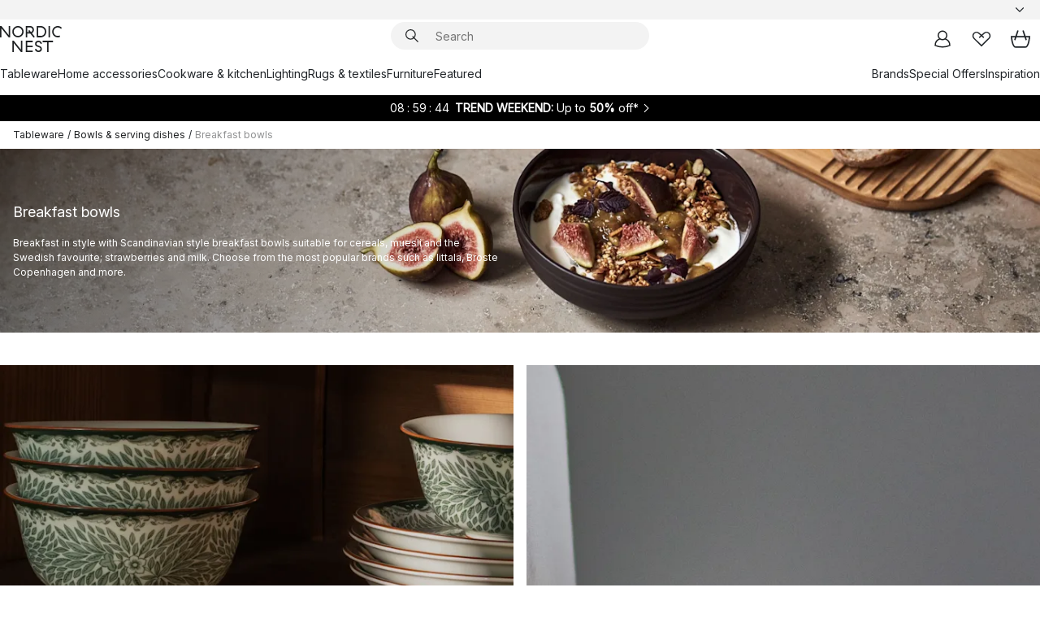

--- FILE ---
content_type: text/html; charset=utf-8
request_url: https://www.nordicnest.com/tableware/bowls--serving-dishes/breakfast-bowls/
body_size: 102054
content:
<!DOCTYPE html><html lang="en-US"><head><script>(function(w,i,g){w[g]=w[g]||[];if(typeof w[g].push=='function')w[g].push(i)})
(window,'GTM-WRL99SXS','google_tags_first_party');</script><script>(function(w,d,s,l){w[l]=w[l]||[];(function(){w[l].push(arguments);})('set', 'developer_id.dY2E1Nz', true);
		var f=d.getElementsByTagName(s)[0],
		j=d.createElement(s);j.async=true;j.src='/securemetrics/';
		f.parentNode.insertBefore(j,f);
		})(window,document,'script','dataLayer');</script><meta name="viewport" content="width=device-width, initial-scale=1"/><link rel="preload" as="image" imageSrcSet="/assets/contentful/p7vzp7ftmsr1/3OhqdjO9JgcKEkYWFqPyEv/b83db7c86af5b291ed01ca5ae1a708df/NJRDsthlm-052_.jpg?preset=medium 960w,/assets/contentful/p7vzp7ftmsr1/3OhqdjO9JgcKEkYWFqPyEv/b83db7c86af5b291ed01ca5ae1a708df/NJRDsthlm-052_.jpg?preset=medium&amp;dpr=1.5 1440w,/assets/contentful/p7vzp7ftmsr1/3OhqdjO9JgcKEkYWFqPyEv/b83db7c86af5b291ed01ca5ae1a708df/NJRDsthlm-052_.jpg?preset=medium&amp;dpr=2 1920w"/><script type="module" src="/static/runtime.ffb291b7978d4627.js" async=""></script><script type="module" src="/static/main.c07e93efff80eee4.js" async=""></script><script type="module" src="/static/vendor.17018c835cc72293.js" async=""></script><meta name="baidu-site-verification" content="codeva-pTtgj066lc"/><meta name="theme-color" content="#000"/><title>Breakfast Bowls - Shop at NordicNest.com</title><meta data-excite="true" property="og:title" content="Breakfast Bowls - Shop at NordicNest.com"/><meta data-excite="true" name="robots" content="index,follow"/><meta data-excite="true" name="description" content="Here you can shop Breakfast bowls from Scandinavian brands and designers. ✓ World-wide shipping ✓ Fast delivery ✓ 60 days return policy"/><meta data-excite="true" property="og:description" content="Here you can shop Breakfast bowls from Scandinavian brands and designers. ✓ World-wide shipping ✓ Fast delivery ✓ 60 days return policy"/><link rel="canonical" href="https://www.nordicnest.com/tableware/bowls--serving-dishes/breakfast-bowls/" data-excite="true"/><link rel="og:url" href="https://www.nordicnest.com/tableware/bowls--serving-dishes/breakfast-bowls/" data-excite="true"/><link rel="manifest" href="/webappmanifest" crossorigin="use-credentials"/></head><script type="text/javascript">window.dataLayer = window.dataLayer || [];

            function gtag(){ dataLayer.push(arguments); }
            
            // Set default consent to 'denied' as a placeholder
            
            // Determine actual values based on customer's own requirements
            
            gtag('consent', 'default', {
            
            'ad_storage': 'denied',
            
            'ad_user_data': 'denied',
            
            'ad_personalization': 'denied',
            
            'analytics_storage': 'denied',
            
            'wait_for_update': 500
            
            });
            
            gtag('set', 'ads_data_redaction', true);</script><script id="CookieConsent" type="text/javascript" data-culture="EN" src="https://policy.app.cookieinformation.com/uc.js" data-gcm-version="2.0"></script><link rel="stylesheet" href="/static/main.ce45a92616384d33.css"/><link rel="stylesheet" href="/static/vendor.c7c4a3e591ac7730.css"/><script>(function(w,d,s,l,i){w[l]=w[l]||[];w[l].push({'gtm.start':
new Date().getTime(),event:'gtm.js'});var f=d.getElementsByTagName(s)[0],
j=d.createElement(s),dl=l!='dataLayer'?'&l='+l:'';j.defer=true;j.src=
'https://www.googletagmanager.com/gtm.js?id='+i+dl;f.parentNode.insertBefore(j,f);
})(window,document,'script','dataLayer','GTM-WRL99SXS');</script><script>document.addEventListener('load',function(e) {  if (e.target instanceof HTMLImageElement){ e.target.style.opacity = '1'}},{ capture: true });</script><div id="container"><style data-glitz="">.a{color:inherit}.b{background-color:#F3F3F3}</style><div class="a b"><style data-glitz="">.c{z-index:10}.d{height:24px}.e{position:relative}.f{align-items:center;-webkit-box-align:center}.g{grid-template-columns:1fr auto 1fr;-ms-grid-columns:1fr auto 1fr}.h{grid-template-areas:"left center right"}.i{display:-ms-grid;display:grid}.k{width:100%}.o{padding-right:16px}.p{padding-left:16px}@media (min-width: 1281px){.j{height:30px}.l{max-width:1440px}.m{margin-right:auto}.n{margin-left:auto}.q{padding-right:40px}.r{padding-left:40px}}</style><div class="c d e f g h i j k l m n o p q r"><style data-glitz="">.s{max-width:500px}.t{justify-content:center;-webkit-box-pack:center}.u{height:inherit}.v{display:-webkit-box;display:-moz-box;display:-ms-flexbox;display:-webkit-flex;display:flex}.w{grid-area:center}</style><div class="s k t u v w e"><style data-glitz="">.x{gap:8px}.y{font-size:12px}.z{pointer-events:none}.a0{will-change:transform, opacity}.a1{transform:translateY(50%)}.a2{bottom:0}.a3{position:absolute}.a4{opacity:0}</style><div class="a x y t f v u z a0 a1 a2 a3 a4"><style data-glitz="">.a5{width:24px}.a6{color:#ff9800}.a7{min-width:1.5em}.a8{min-height:1.5em}.a9{display:block}</style><svg xmlns="http://www.w3.org/2000/svg" fill="none" stroke="currentColor" stroke-linecap="square" stroke-width="1.5" viewBox="0 0 24 24" class="d a5 a6 a7 a8 a9"><path d="m4.5 11.25 5.25 5.25 9-9"></path></svg><style data-glitz="">.aa{white-space:nowrap}.ab{margin-bottom:0}.ae{line-height:1.7142857142857142}@media (min-width: 1281px){.ac{margin-bottom:0}}</style><p class="aa y ab ac ae">FREE SHIPPING FOR ORDERS OVER $199</p></div><div class="a x y t f v u z a0 a1 a2 a3 a4"><svg xmlns="http://www.w3.org/2000/svg" fill="none" stroke="currentColor" stroke-linecap="square" stroke-width="1.5" viewBox="0 0 24 24" class="d a5 a6 a7 a8 a9"><path d="m4.5 11.25 5.25 5.25 9-9"></path></svg><p class="aa y ab ac ae"><span>60</span><span> DAYS RETURN POLICY</span></p></div><div class="a x y t f v u z a0 a1 a2 a3 a4"><svg xmlns="http://www.w3.org/2000/svg" fill="none" stroke="currentColor" stroke-linecap="square" stroke-width="1.5" viewBox="0 0 24 24" class="d a5 a6 a7 a8 a9"><path d="m4.5 11.25 5.25 5.25 9-9"></path></svg><p class="aa y ab ac ae">5% OFF FOR NEWSLETTER-SIGN UP</p></div></div><style data-glitz="">.af{justify-self:end;-ms-grid-column-align:end}.ag{grid-area:right}.ah{height:100%}.ai{font-size:14px}.aj{text-transform:capitalize}.ak{flex-direction:column;-webkit-box-orient:vertical;-webkit-box-direction:normal}</style><div value="en-US" options="" class="af ag ah ai aj ak v"><input type="hidden" value="en-US"/><style data-glitz="">.al{border-bottom-color:transparent}.am{border-bottom-style:solid}.an{border-bottom-width:0}.ao{border-top-color:transparent}.ap{border-top-style:solid}.aq{border-top-width:0}.ar{border-right-color:transparent}.as{border-right-style:solid}.at{border-right-width:0}.au{border-left-color:transparent}.av{border-left-style:solid}.aw{border-left-width:0}.b9{background-color:transparent}.ba{font-weight:bold}.bb{padding-right:0}.bc{padding-left:0}.bd{line-height:24px}.be{padding-bottom:3px}.bf{padding-top:3px}.bg{z-index:4}.bh{cursor:pointer}.bi{justify-content:space-between;-webkit-box-pack:justify}.bj{user-select:none;-webkit-user-select:none;-ms-user-select:none}.bk{font-variant:inherit}.bl{font-style:inherit}@media (min-width: 1281px){.ax{border-bottom-color:transparent}.ay{border-bottom-style:solid}.az{border-bottom-width:0}.b0{border-top-color:transparent}.b1{border-top-style:solid}.b2{border-top-width:0}.b3{border-right-color:transparent}.b4{border-right-style:solid}.b5{border-right-width:0}.b6{border-left-color:transparent}.b7{border-left-style:solid}.b8{border-left-width:0}}</style><button id=":Rehc:-button" role="combobox" aria-haspopup="listbox" aria-expanded="false" aria-controls=":Rehc:-listbox" aria-label="Missing translation for selectAnOption" tabindex="0" class="al am an ao ap aq ar as at au av aw ax ay az b0 b1 b2 b3 b4 b5 b6 b7 b8 b9 ba bb bc bd y be bf ah bg bh f bi v a bj bk bl"><style data-glitz="">.bm{font-weight:500}.bn{overflow:hidden}.bo{text-overflow:ellipsis}</style><span class="ah bm k f v bn bo aa"></span><style data-glitz="">.bp{margin-left:8px}.bq{flex-shrink:0}.br{width:1.5em}.bs{height:1.5em}</style><svg xmlns="http://www.w3.org/2000/svg" fill="none" viewBox="0 0 24 24" aria-hidden="true" class="y bp bq br bs a9"><path stroke="currentColor" stroke-linecap="round" stroke-linejoin="round" stroke-width="1.5" d="m6 9 6 6 6-6"></path></svg></button><style data-glitz="">.bt{z-index:5}</style><div class="bt e"></div></div></div></div><style data-glitz="">.bu{z-index:9}.bv{top:-1px}.bw{background-color:#FFFFFF}.bx{position:-webkit-sticky;position:sticky}.by{height:auto}.bz{align-items:inherit;-webkit-box-align:inherit}</style><header class="bu bv bw bx by bz ak"><style data-glitz="">@media (min-width: 1281px){.c0{height:66px}}</style><div class="e bi f g i c0 q r k l m n"><style data-glitz="">.c1{justify-self:flex-start}</style><div class="c1 f v"><style data-glitz="">.c5{text-decoration:none}.c2:visited{color:inherit}.c3:hover{color:inherit}.c4:hover{text-decoration:none}</style><a aria-label="Start page" class="c2 c3 c4 c5 a" data-spa-link="true" href="/tableware/bowls--serving-dishes/breakfast-bowls/"><style data-glitz="">.c6{height:32px}.c7{width:auto}</style><svg xmlns="http://www.w3.org/2000/svg" viewBox="0 0 114.24 48" class="c6 c7 a9"><path d="M87.093 48V29.814h-8.185V27.13h19.078v2.684h-8.215V48Zm-17.823-.239a6.4 6.4 0 0 1-1.92-.8 6.1 6.1 0 0 1-1.637-1.535 7 7 0 0 1-1.115-2.4l2.351-1.253a4.9 4.9 0 0 0 1.458 2.639 4.1 4.1 0 0 0 2.8.91 3.93 3.93 0 0 0 2.559-.776 2.72 2.72 0 0 0 .952-2.236 2.8 2.8 0 0 0-.312-1.386 3 3 0 0 0-.834-.939 4.6 4.6 0 0 0-1.175-.626q-.654-.238-1.369-.478-1.012-.328-2.112-.759A8.4 8.4 0 0 1 66.9 37a5.5 5.5 0 0 1-1.488-1.714 5.06 5.06 0 0 1-.581-2.519 5.5 5.5 0 0 1 .506-2.4 5.15 5.15 0 0 1 1.369-1.774 6 6 0 0 1 2.012-1.093 7.7 7.7 0 0 1 2.4-.372 6.5 6.5 0 0 1 4.167 1.342 7.07 7.07 0 0 1 2.381 3.667l-2.531 1.013a4.5 4.5 0 0 0-1.517-2.563 4.17 4.17 0 0 0-2.559-.775 3.67 3.67 0 0 0-2.649.864 2.83 2.83 0 0 0-.893 2.117 2.5 2.5 0 0 0 .312 1.3 3 3 0 0 0 .863.91 5.8 5.8 0 0 0 1.31.67q.759.284 1.622.581 1.221.417 2.277.88a7 7 0 0 1 1.83 1.133 4.8 4.8 0 0 1 1.221 1.625 5.5 5.5 0 0 1 .446 2.326 6.1 6.1 0 0 1-.5 2.578 5.2 5.2 0 0 1-1.355 1.8 5.5 5.5 0 0 1-1.965 1.058 7.9 7.9 0 0 1-2.345.346 8.6 8.6 0 0 1-1.964-.239ZM38.822 48l-13.3-16.547V48H22.84V27.13h2.678l13.3 16.577V27.13H41.5V48Zm8.905 0V27.13h12.8v2.683H50.406v6.411h10.119v2.683H50.406v6.41h10.119V48Zm14.54-26.453-6.059-7.533h-5.8v6.857h-2.682V0h8.007a7.4 7.4 0 0 1 2.8.522 6.7 6.7 0 0 1 2.217 1.461A6.9 6.9 0 0 1 62.221 4.2a7.2 7.2 0 0 1 .536 2.8 7 7 0 0 1-1 3.757 6.7 6.7 0 0 1-2.693 2.474l5.331 6.6-2.129 1.712ZM50.406 11.33h3.66L52.22 9.022l2.08-1.669 2.976 3.708A4.2 4.2 0 0 0 59.3 9.54a4.23 4.23 0 0 0 .774-2.534 4.35 4.35 0 0 0-.343-1.744 4.3 4.3 0 0 0-.931-1.371A4.2 4.2 0 0 0 57.415 3a4.5 4.5 0 0 0-1.681-.313h-5.328Zm52.406 8.75a10 10 0 0 1-3.259-2.191 10.4 10.4 0 0 1-2.188-3.309 10.6 10.6 0 0 1-.8-4.145 10.6 10.6 0 0 1 .8-4.144 10.4 10.4 0 0 1 2.188-3.309 9.9 9.9 0 0 1 3.273-2.191A10.5 10.5 0 0 1 106.918 0a9.9 9.9 0 0 1 4.048.805 12 12 0 0 1 3.274 2.146l-1.22 2.534a10 10 0 0 0-.9-.833 10.5 10.5 0 0 0-1.768-1.165 7.54 7.54 0 0 0-3.556-.8 7.8 7.8 0 0 0-2.991.567 7.2 7.2 0 0 0-2.4 1.579 7.3 7.3 0 0 0-1.591 2.445 8.35 8.35 0 0 0-.581 3.16 8.35 8.35 0 0 0 .581 3.161 7.3 7.3 0 0 0 1.591 2.444 7.2 7.2 0 0 0 2.4 1.58 7.8 7.8 0 0 0 2.991.567 9.6 9.6 0 0 0 1.859-.179 8.5 8.5 0 0 0 1.98-.686l.476 2.684a17 17 0 0 1-2.262.656 10.37 10.37 0 0 1-6.042-.581Zm-13.054.791V0h2.678v20.87Zm-21.665 0V0h7.143a10.7 10.7 0 0 1 4.107.79 10.2 10.2 0 0 1 3.3 2.176 9.9 9.9 0 0 1 2.188 3.294 10.9 10.9 0 0 1 .789 4.174 10.9 10.9 0 0 1-.789 4.174 10 10 0 0 1-2.185 3.292 10.2 10.2 0 0 1-3.3 2.176 10.7 10.7 0 0 1-4.107.79Zm2.678-2.684h4.464a8.3 8.3 0 0 0 3.081-.566 7.2 7.2 0 0 0 2.44-1.595 7.4 7.4 0 0 0 1.607-2.46 8.3 8.3 0 0 0 .581-3.13 8.2 8.2 0 0 0-.581-3.116 7.26 7.26 0 0 0-4.047-4.055 8.1 8.1 0 0 0-3.081-.581h-4.464ZM15.982 20.87 2.678 4.323V20.87H0V0h2.678l13.3 16.577V0h2.678v20.87Zm13.074-.791a9.96 9.96 0 0 1-5.491-5.5 10.8 10.8 0 0 1-.789-4.145 10.8 10.8 0 0 1 .789-4.144 9.95 9.95 0 0 1 5.491-5.5A10.7 10.7 0 0 1 33.194 0a10.85 10.85 0 0 1 4.152.791 9.9 9.9 0 0 1 3.3 2.19 10.2 10.2 0 0 1 2.173 3.31 10.8 10.8 0 0 1 .789 4.144 10.8 10.8 0 0 1-.789 4.145 10.2 10.2 0 0 1-2.173 3.309 9.9 9.9 0 0 1-3.3 2.191 10.8 10.8 0 0 1-4.152.79 10.7 10.7 0 0 1-4.138-.791M30.1 3.264a7.19 7.19 0 0 0-4.063 4.07 8.2 8.2 0 0 0-.58 3.1 8.2 8.2 0 0 0 .58 3.1A7.18 7.18 0 0 0 30.1 17.6a8.53 8.53 0 0 0 6.191 0 7.18 7.18 0 0 0 4.063-4.069 8.2 8.2 0 0 0 .581-3.1 8.2 8.2 0 0 0-.581-3.1 7.19 7.19 0 0 0-4.063-4.07 8.53 8.53 0 0 0-6.191 0Z" style="fill:#1e2022"></path></svg></a></div><style data-glitz="">.c8{transition-timing-function:ease-out}.c9{transition-duration:200ms}.ca{transition-property:background, box-shadow;-webkit-transition-property:background, box-shadow;-moz-transition-property:background, box-shadow}.cb{z-index:1}@media (min-width: 1281px){.cc{width:400px}.cd{align-items:center;-webkit-box-align:center}}</style><form role="search" class="c8 c9 ca k e cb v cc cd" action=""><style data-glitz="">.ce{border-bottom-width:thin}.cf{border-top-width:thin}.cg{border-right-width:thin}.ch{border-left-width:thin}.ci{height:34px}.cj{border-radius:50px}.co{transition-property:background-color;-webkit-transition-property:background-color;-moz-transition-property:background-color}@media (max-width: 1280px){.ck{border-bottom-color:transparent}.cl{margin-bottom:8px}.cm{margin-right:12px}.cn{margin-left:12px}}</style><div class="b am al ce ap ao cf as ar cg av au ch ci cb k f v cj ck cl cm cn c8 c9 co"><style data-glitz="">.cp{padding-bottom:0}.cq{padding-top:0}.cr{border-radius:0}.cs{text-transform:initial}.cz{font-size:16px}.d0{transition-property:color, background, opacity, border-color;-webkit-transition-property:color, background, opacity, border-color;-moz-transition-property:color, background, opacity, border-color}.d1{border-bottom-width:1px}.d2{border-top-width:1px}.d3{border-right-width:1px}.d4{border-left-width:1px}@media (hover: hover){.ct:hover{border-bottom-color:transparent}.cu:hover{border-top-color:transparent}.cv:hover{border-right-color:transparent}.cw:hover{border-left-color:transparent}.cx:hover{background-color:transparent}.cy:hover{color:inherit}}</style><button tabindex="0" type="submit" aria-label="Search" data-test-id="quick-search-btn" class="bp cp cq bb bc bq cr a b9 cs f t v ct cu cv cw cx cy bd cz c8 c9 d0 al am d1 ao ap d2 ar as d3 au av d4 bj bk bl"><style data-glitz="">.d5{margin-bottom:8px}.d6{margin-top:8px}.d7{margin-right:8px}.d8{height:16px}.d9{width:16px}</style><svg xmlns="http://www.w3.org/2000/svg" viewBox="0 0 26.414 26.414" class="d5 d6 d7 bp d8 d9 a9"><defs><style>.search_svg__a{fill:none;stroke:#1e2022;stroke-linecap:square;stroke-miterlimit:10;stroke-width:2px}</style></defs><g transform="translate(1 1)"><circle cx="9.5" cy="9.5" r="9.5" class="search_svg__a"></circle><path d="m14 14 10 10" class="search_svg__a"></path></g></svg></button><style data-glitz="">.db{flex-grow:1;-webkit-box-flex:1}.dh{border-bottom-style:none}.di{border-top-style:none}.dj{border-right-style:none}.dk{border-left-style:none}.dl{padding-left:12px}.da::-webkit-search-cancel-button{display:none}.dc:focus{outline-style:none}.dd:focus{border-bottom-style:none}.de:focus{border-top-style:none}.df:focus{border-right-style:none}.dg:focus{border-left-style:none}</style><input tabindex="0" aria-label="Search" aria-disabled="false" role="combobox" type="search" autoComplete="off" aria-autocomplete="list" aria-activedescendant="-1-item-" aria-expanded="false" aria-controls="suggestions" aria-owns="suggestions" placeholder="Search" data-test-id="quick-search-input" class="da db dc dd de df dg dh di dj dk b9 u k dl ai" name="q" value=""/><style data-glitz="">.dm{visibility:hidden}</style><button type="button" tabindex="0" aria-label="CLOSE" class="d7 cp cq bb bc bq dm cr a b9 cs f t v ct cu cv cw cx cy bd cz c8 c9 d0 al am d1 ao ap d2 ar as d3 au av d4 bj bk bl"><svg xmlns="http://www.w3.org/2000/svg" viewBox="0 0 32 32" class="d5 d6 d7 bp d8 d9 a9"><path fill="none" stroke="currentColor" stroke-linecap="square" stroke-miterlimit="10" stroke-width="2" d="m16 16-8.657 8.656L16 16 7.343 7.343 16 16l8.656-8.657L16 16l8.657 8.657z"></path></svg></button></div><style data-glitz="">.dn{left:12px}.do{top:40px}.dp{width:calc(100% - 24px)}.dq{border-radius:16px}.dt{transition-property:border-color, box-shadow;-webkit-transition-property:border-color, box-shadow;-moz-transition-property:border-color, box-shadow}.du{height:0}.dv{background-color:white}@media (min-width: 1281px){.dr{left:0}.ds{width:100%}}</style><div class="dn do dp a3 an am al aq ap ao at as ar aw av au dq dr ds c8 c9 dt du bn dv b2"><style data-glitz="">.dw{padding-bottom:16px}.dx{padding-top:8px}</style><div class="dw dx"></div></div></form><style data-glitz="">.dy{justify-self:flex-end}</style><div class="dy f v"><style data-glitz="">.dz{padding-bottom:11px}.e0{padding-top:11px}.e1{padding-right:11px}.e2{padding-left:11px}</style><a aria-label="My pages" data-test-id="my-pages-button" class="cr a b9 cs f t v ct cu cv cw cx cy bd cz dz e0 e1 e2 c8 c9 d0 al am d1 ao ap d2 ar as d3 au av d4 c3 c4 c5" data-spa-link="true" href=""><svg xmlns="http://www.w3.org/2000/svg" viewBox="0 0 32 32" data-test-id="my-pages-link" class="br bs a9"><defs><style>.user_svg__a{fill:none;stroke:#1e2022;stroke-miterlimit:10;stroke-width:2px}</style></defs><circle cx="7" cy="7" r="7" class="user_svg__a" transform="translate(9 3)"></circle><path d="M12.007 15.645A11.44 11.44 0 0 0 4 26.375 27 27 0 0 0 16 29a27 27 0 0 0 12-2.625 11.44 11.44 0 0 0-8-10.73" class="user_svg__a"></path></svg></a><style data-glitz="">.e3{overflow:visible}</style><a aria-label="My favourites" class="e3 e cr a b9 cs f t v ct cu cv cw cx cy bd cz dz e0 e1 e2 c8 c9 d0 al am d1 ao ap d2 ar as d3 au av d4 c3 c4 c5" data-spa-link="true" href=""><svg xmlns="http://www.w3.org/2000/svg" fill="none" viewBox="0 0 32 32" data-test-id="my-wishlist-link" class="br bs a9"><path stroke="currentColor" stroke-linecap="square" stroke-miterlimit="10" stroke-width="2" d="m13 13 7.071-6.317a5.866 5.866 0 0 1 8.225 0 5.7 5.7 0 0 1 0 8.127L15.959 27 3.7 14.81a5.7 5.7 0 0 1 0-8.127 5.866 5.866 0 0 1 8.225 0S16.582 10.533 19 13"></path></svg></a><button aria-label="Shopping bag" title="You have 0 items in cart" data-test-id="header-cart-icon" class="e3 e cr a b9 cs f t v ct cu cv cw cx cy bd cz dz e0 e1 e2 c8 c9 d0 al am d1 ao ap d2 ar as d3 au av d4 bj bk bl"><svg xmlns="http://www.w3.org/2000/svg" fill="none" viewBox="0 0 28.138 25.265" data-test-id="minicart-link" class="br bs a9"><g stroke="currentColor" stroke-linecap="square" stroke-miterlimit="10" stroke-width="2"><path d="m18.069 1.265 4 12M10.069 1.265l-4 12M1.069 9.265h26s-1 15-6 15h-14c-5 0-6-15-6-15Z"></path></g></svg></button></div></div><style data-glitz="">.e4{min-height:44px}</style><nav class="e4 k dw dx"><div class="bi v q r k l m n"><style data-glitz="">.e5{gap:24px}.e6{list-style:none}.e7{margin-top:0}.e8{margin-right:0}.e9{margin-left:0}</style><ul class="e5 v e6 cp cq bb bc ab e7 e8 e9"><li><style data-glitz="">.ea:hover{text-decoration:underline}</style><a data-test-id="product-category-tabs" class="ea aa a9 bm ai c2 c3 c5 a" data-spa-link="true" href="/tableware/">Tableware</a></li><li><a data-test-id="product-category-tabs" class="ea aa a9 bm ai c2 c3 c5 a" data-spa-link="true" href="/home-accessories/">Home accessories</a></li><li><a data-test-id="product-category-tabs" class="ea aa a9 bm ai c2 c3 c5 a" data-spa-link="true" href="/cookware--kitchen-accessories/">Cookware &amp; kitchen</a></li><li><a data-test-id="product-category-tabs" class="ea aa a9 bm ai c2 c3 c5 a" data-spa-link="true" href="/lighting/">Lighting</a></li><li><a data-test-id="product-category-tabs" class="ea aa a9 bm ai c2 c3 c5 a" data-spa-link="true" href="/rugs--textiles/">Rugs &amp; textiles</a></li><li><a data-test-id="product-category-tabs" class="ea aa a9 bm ai c2 c3 c5 a" data-spa-link="true" href="/furniture/">Furniture</a></li><li><a data-test-id="product-category-tabs" class="ea aa a9 bm ai c2 c3 c5 a" data-spa-link="true" href="">Featured</a></li></ul><ul class="e5 v e6 cp cq bb bc ab e7 e8 e9"><li><a class="bm ea aa a9 ai c2 c3 c5 a" data-spa-link="true" href="/brands/">Brands</a></li><li><a class="bm ea aa a9 ai c2 c3 c5 a" data-spa-link="true" href="/special-offers/">Special Offers</a></li><li><a class="bm ea aa a9 ai c2 c3 c5 a" data-spa-link="true" href="/inspiration-tips/">Inspiration</a></li></ul></div></nav></header><div style="display:contents"><style data-glitz="">.ed{width:440px}.ee{top:0}.ef{left:100%}.eg{will-change:transform}.eh{max-width:100%}.ei{position:fixed}@media (min-width: 1281px){.eb{display:none}.ec{width:auto}}</style><div class="bw bn eb ec ed a2 ee ef eg eh ak v ei"><style data-glitz="">.ej{padding-bottom:4px}.ek{padding-top:4px}</style><div class="ej ek a9 e"><style data-glitz="">.el{transform:translate(-50%, -50%)}.em{top:50%}.en{left:50%}</style><svg xmlns="http://www.w3.org/2000/svg" viewBox="0 0 114.24 48" class="el em en a3 c6 c7 a9"><path d="M87.093 48V29.814h-8.185V27.13h19.078v2.684h-8.215V48Zm-17.823-.239a6.4 6.4 0 0 1-1.92-.8 6.1 6.1 0 0 1-1.637-1.535 7 7 0 0 1-1.115-2.4l2.351-1.253a4.9 4.9 0 0 0 1.458 2.639 4.1 4.1 0 0 0 2.8.91 3.93 3.93 0 0 0 2.559-.776 2.72 2.72 0 0 0 .952-2.236 2.8 2.8 0 0 0-.312-1.386 3 3 0 0 0-.834-.939 4.6 4.6 0 0 0-1.175-.626q-.654-.238-1.369-.478-1.012-.328-2.112-.759A8.4 8.4 0 0 1 66.9 37a5.5 5.5 0 0 1-1.488-1.714 5.06 5.06 0 0 1-.581-2.519 5.5 5.5 0 0 1 .506-2.4 5.15 5.15 0 0 1 1.369-1.774 6 6 0 0 1 2.012-1.093 7.7 7.7 0 0 1 2.4-.372 6.5 6.5 0 0 1 4.167 1.342 7.07 7.07 0 0 1 2.381 3.667l-2.531 1.013a4.5 4.5 0 0 0-1.517-2.563 4.17 4.17 0 0 0-2.559-.775 3.67 3.67 0 0 0-2.649.864 2.83 2.83 0 0 0-.893 2.117 2.5 2.5 0 0 0 .312 1.3 3 3 0 0 0 .863.91 5.8 5.8 0 0 0 1.31.67q.759.284 1.622.581 1.221.417 2.277.88a7 7 0 0 1 1.83 1.133 4.8 4.8 0 0 1 1.221 1.625 5.5 5.5 0 0 1 .446 2.326 6.1 6.1 0 0 1-.5 2.578 5.2 5.2 0 0 1-1.355 1.8 5.5 5.5 0 0 1-1.965 1.058 7.9 7.9 0 0 1-2.345.346 8.6 8.6 0 0 1-1.964-.239ZM38.822 48l-13.3-16.547V48H22.84V27.13h2.678l13.3 16.577V27.13H41.5V48Zm8.905 0V27.13h12.8v2.683H50.406v6.411h10.119v2.683H50.406v6.41h10.119V48Zm14.54-26.453-6.059-7.533h-5.8v6.857h-2.682V0h8.007a7.4 7.4 0 0 1 2.8.522 6.7 6.7 0 0 1 2.217 1.461A6.9 6.9 0 0 1 62.221 4.2a7.2 7.2 0 0 1 .536 2.8 7 7 0 0 1-1 3.757 6.7 6.7 0 0 1-2.693 2.474l5.331 6.6-2.129 1.712ZM50.406 11.33h3.66L52.22 9.022l2.08-1.669 2.976 3.708A4.2 4.2 0 0 0 59.3 9.54a4.23 4.23 0 0 0 .774-2.534 4.35 4.35 0 0 0-.343-1.744 4.3 4.3 0 0 0-.931-1.371A4.2 4.2 0 0 0 57.415 3a4.5 4.5 0 0 0-1.681-.313h-5.328Zm52.406 8.75a10 10 0 0 1-3.259-2.191 10.4 10.4 0 0 1-2.188-3.309 10.6 10.6 0 0 1-.8-4.145 10.6 10.6 0 0 1 .8-4.144 10.4 10.4 0 0 1 2.188-3.309 9.9 9.9 0 0 1 3.273-2.191A10.5 10.5 0 0 1 106.918 0a9.9 9.9 0 0 1 4.048.805 12 12 0 0 1 3.274 2.146l-1.22 2.534a10 10 0 0 0-.9-.833 10.5 10.5 0 0 0-1.768-1.165 7.54 7.54 0 0 0-3.556-.8 7.8 7.8 0 0 0-2.991.567 7.2 7.2 0 0 0-2.4 1.579 7.3 7.3 0 0 0-1.591 2.445 8.35 8.35 0 0 0-.581 3.16 8.35 8.35 0 0 0 .581 3.161 7.3 7.3 0 0 0 1.591 2.444 7.2 7.2 0 0 0 2.4 1.58 7.8 7.8 0 0 0 2.991.567 9.6 9.6 0 0 0 1.859-.179 8.5 8.5 0 0 0 1.98-.686l.476 2.684a17 17 0 0 1-2.262.656 10.37 10.37 0 0 1-6.042-.581Zm-13.054.791V0h2.678v20.87Zm-21.665 0V0h7.143a10.7 10.7 0 0 1 4.107.79 10.2 10.2 0 0 1 3.3 2.176 9.9 9.9 0 0 1 2.188 3.294 10.9 10.9 0 0 1 .789 4.174 10.9 10.9 0 0 1-.789 4.174 10 10 0 0 1-2.185 3.292 10.2 10.2 0 0 1-3.3 2.176 10.7 10.7 0 0 1-4.107.79Zm2.678-2.684h4.464a8.3 8.3 0 0 0 3.081-.566 7.2 7.2 0 0 0 2.44-1.595 7.4 7.4 0 0 0 1.607-2.46 8.3 8.3 0 0 0 .581-3.13 8.2 8.2 0 0 0-.581-3.116 7.26 7.26 0 0 0-4.047-4.055 8.1 8.1 0 0 0-3.081-.581h-4.464ZM15.982 20.87 2.678 4.323V20.87H0V0h2.678l13.3 16.577V0h2.678v20.87Zm13.074-.791a9.96 9.96 0 0 1-5.491-5.5 10.8 10.8 0 0 1-.789-4.145 10.8 10.8 0 0 1 .789-4.144 9.95 9.95 0 0 1 5.491-5.5A10.7 10.7 0 0 1 33.194 0a10.85 10.85 0 0 1 4.152.791 9.9 9.9 0 0 1 3.3 2.19 10.2 10.2 0 0 1 2.173 3.31 10.8 10.8 0 0 1 .789 4.144 10.8 10.8 0 0 1-.789 4.145 10.2 10.2 0 0 1-2.173 3.309 9.9 9.9 0 0 1-3.3 2.191 10.8 10.8 0 0 1-4.152.79 10.7 10.7 0 0 1-4.138-.791M30.1 3.264a7.19 7.19 0 0 0-4.063 4.07 8.2 8.2 0 0 0-.58 3.1 8.2 8.2 0 0 0 .58 3.1A7.18 7.18 0 0 0 30.1 17.6a8.53 8.53 0 0 0 6.191 0 7.18 7.18 0 0 0 4.063-4.069 8.2 8.2 0 0 0 .581-3.1 8.2 8.2 0 0 0-.581-3.1 7.19 7.19 0 0 0-4.063-4.07 8.53 8.53 0 0 0-6.191 0Z" style="fill:#1e2022"></path></svg><style data-glitz="">.eo{float:right}</style><button class="eo cr a b9 cs f t v ct cu cv cw cx cy bd cz dz e0 e1 e2 c8 c9 d0 al am d1 ao ap d2 ar as d3 au av d4 bn e bj bk bl"><svg xmlns="http://www.w3.org/2000/svg" viewBox="0 0 32 32" class="br bs a9"><path fill="none" stroke="currentColor" stroke-linecap="square" stroke-miterlimit="10" stroke-width="2" d="m16 16-8.657 8.656L16 16 7.343 7.343 16 16l8.656-8.657L16 16l8.657 8.657z"></path></svg></button></div><style data-glitz="">.ep{grid-template-columns:repeat(2, 1fr);-ms-grid-columns:repeat(2, 1fr)}</style><div class="ep i"><style data-glitz="">.er{padding-bottom:12px}.es{padding-top:12px}.et{transition-duration:300ms}.eu{padding-right:23px}.ev{padding-left:23px}.ew{color:black}.f3{border-bottom-color:#bbbcbc}.f4{border-top-color:#bbbcbc}.f5{border-right-color:#bbbcbc}.f6{border-left-color:#bbbcbc}.eq:focus-visible{outline-offset:-2px}@media (hover: hover){.ex:hover{border-bottom-color:#bbbcbc}.ey:hover{border-top-color:#bbbcbc}.ez:hover{border-right-color:#bbbcbc}.f0:hover{border-left-color:#bbbcbc}.f1:hover{background-color:#f5f5f5}.f2:hover{color:black}}</style><button class="bw eq er es an aq at aw cs co et bm ai f t v bd eu ev cr ew ex ey ez f0 f1 f2 c8 f3 am f4 ap f5 as f6 av bj bk bl">Products</button><style data-glitz="">.f7{background-color:#ebebeb}</style><button class="f7 eq er es an aq at aw cs co et bm ai f t v bd eu ev cr ew ex ey ez f0 f1 f2 c8 f3 am f4 ap f5 as f6 av bj bk bl">Other</button></div><style data-glitz="">.f8{overflow-x:hidden}</style><nav class="ah f8 e db"><style data-glitz="">.f9{will-change:opacity, transform}</style><div class="f9 ak v a2 ee ah k a3"><style data-glitz="">.fa{overflow-y:auto}.fb{-webkit-overflow-scrolling:touch}</style><ul class="fa fb e6 cp cq bb bc ab e7 e8 e9"><style data-glitz="">@media (max-width: 1280px){.fc{border-bottom-style:solid}.fd{border-bottom-width:1px}.fe{border-bottom-color:#f5f5f5}}</style><li class="fc fd fe"><style data-glitz="">.ff{padding-right:24px}.fg{padding-left:24px}@media (max-width: 1280px){.fh{padding-bottom:16px}.fi{padding-top:16px}.fj{padding-right:24px}.fk{padding-left:24px}.fl{font-size:16px}.fm{font-weight:500}}</style><a data-test-id="sidebar-product-category" class="er es ff fg aa k f bi v fh fi fj fk fl fm c2 c3 c4 c5 a" data-spa-link="true" href="/tableware/">Tableware<style data-glitz="">.fn{transform:rotate(270deg)}</style><svg xmlns="http://www.w3.org/2000/svg" fill="none" viewBox="0 0 24 24" class="y fn br bs a9"><path fill="currentColor" d="M4.943 9.75 6 8.693l6 6 6-6 1.058 1.057L12 16.808z"></path></svg></a></li><li class="fc fd fe"><a data-test-id="sidebar-product-category" class="er es ff fg aa k f bi v fh fi fj fk fl fm c2 c3 c4 c5 a" data-spa-link="true" href="/home-accessories/">Home accessories<svg xmlns="http://www.w3.org/2000/svg" fill="none" viewBox="0 0 24 24" class="y fn br bs a9"><path fill="currentColor" d="M4.943 9.75 6 8.693l6 6 6-6 1.058 1.057L12 16.808z"></path></svg></a></li><li class="fc fd fe"><a data-test-id="sidebar-product-category" class="er es ff fg aa k f bi v fh fi fj fk fl fm c2 c3 c4 c5 a" data-spa-link="true" href="/cookware--kitchen-accessories/">Cookware &amp; kitchen<svg xmlns="http://www.w3.org/2000/svg" fill="none" viewBox="0 0 24 24" class="y fn br bs a9"><path fill="currentColor" d="M4.943 9.75 6 8.693l6 6 6-6 1.058 1.057L12 16.808z"></path></svg></a></li><li class="fc fd fe"><a data-test-id="sidebar-product-category" class="er es ff fg aa k f bi v fh fi fj fk fl fm c2 c3 c4 c5 a" data-spa-link="true" href="/lighting/">Lighting<svg xmlns="http://www.w3.org/2000/svg" fill="none" viewBox="0 0 24 24" class="y fn br bs a9"><path fill="currentColor" d="M4.943 9.75 6 8.693l6 6 6-6 1.058 1.057L12 16.808z"></path></svg></a></li><li class="fc fd fe"><a data-test-id="sidebar-product-category" class="er es ff fg aa k f bi v fh fi fj fk fl fm c2 c3 c4 c5 a" data-spa-link="true" href="/rugs--textiles/">Rugs &amp; textiles<svg xmlns="http://www.w3.org/2000/svg" fill="none" viewBox="0 0 24 24" class="y fn br bs a9"><path fill="currentColor" d="M4.943 9.75 6 8.693l6 6 6-6 1.058 1.057L12 16.808z"></path></svg></a></li><li class="fc fd fe"><a data-test-id="sidebar-product-category" class="er es ff fg aa k f bi v fh fi fj fk fl fm c2 c3 c4 c5 a" data-spa-link="true" href="/furniture/">Furniture<svg xmlns="http://www.w3.org/2000/svg" fill="none" viewBox="0 0 24 24" class="y fn br bs a9"><path fill="currentColor" d="M4.943 9.75 6 8.693l6 6 6-6 1.058 1.057L12 16.808z"></path></svg></a></li><li class="fc fd fe"><button to="" data-test-id="sidebar-product-category" class="er es ff fg aa k f bi v fh fi fj fk fl fm b9 an aq at aw a">Featured<svg xmlns="http://www.w3.org/2000/svg" fill="none" viewBox="0 0 24 24" class="y fn br bs a9"><path fill="currentColor" d="M4.943 9.75 6 8.693l6 6 6-6 1.058 1.057L12 16.808z"></path></svg></button></li><style data-glitz="">.fo{color:#ffffff}.fp{background-color:#000000}.fq{margin-bottom:12px}</style><li class="fo fp fq"><style data-glitz="">.fr{padding-right:12px}.ft{gap:16px}.fu{flex-direction:row;-webkit-box-orient:horizontal;-webkit-box-direction:normal}.fs:hover{color:white}</style><a class="er es fr dl fs f ft t fu v ah c2 c4 c5 a" data-spa-link="true" href="/special-offers/"><p class="ab ai ac ae">Special Offers</p><svg xmlns="http://www.w3.org/2000/svg" fill="none" viewBox="0 0 24 24" class="fn br bs a9"><path fill="currentColor" d="M4.943 9.75 6 8.693l6 6 6-6 1.058 1.057L12 16.808z"></path></svg></a></li><style data-glitz="">.fv{padding-bottom:8px}.fw{padding-right:8px}.fx{padding-left:8px}.fy{grid-template-columns:repeat(3, minmax(0, 1fr));-ms-grid-columns:repeat(3, minmax(0, 1fr))}</style><li class="y fv dx fw fx k fy i"><a class="fv dx fr dl ak v f c2 c3 c4 c5 a" data-spa-link="true" href="/my-pages/"><style data-glitz="">.fz{object-fit:contain}.g0{width:28px}.g1{height:28px}.g2{transition-timing-function:ease-in}.g3{transition-property:opacity;-webkit-transition-property:opacity;-moz-transition-property:opacity}</style><img loading="lazy" height="32" width="32" src="/assets/contentful/p7vzp7ftmsr1/6Dv5NcRbiecSL4BHRkLZu2/564403beeebfb0475d7532f96f7e26ee/user.svg" class="fz g0 g1 g2 c9 g3 a4 eh"/><style data-glitz="">.g4{text-align:center}.g5{margin-top:12px}</style><div class="g4 g5 bo bn aa c5">My Pages</div></a><a class="fv dx fr dl ak v f c2 c3 c4 c5 a" data-spa-link="true" href="/my-favourites/"><img loading="lazy" alt="" height="24" width="25" src="/assets/contentful/p7vzp7ftmsr1/4BCENhWV3QUyH3fOxk0HMK/cf76b3bf637272b8940f43ff998b27d2/heart_icon.svg" class="fz g0 g1 g2 c9 g3 a4 eh"/><div class="g4 g5 bo bn aa c5">My favourites</div></a><a class="fv dx fr dl ak v f c2 c3 c4 c5 a" data-spa-link="true" href="/customer-service/"><img loading="lazy" height="26" width="28" src="/assets/contentful/p7vzp7ftmsr1/5U7VZK0g3BGd1pAhnnxh4F/cb81a86a5837bf258e89a7d3d9bd309c/nn-icon-service_2.svg" class="fz g0 g1 g2 c9 g3 a4 eh"/><div class="g4 g5 bo bn aa c5">Customer Service</div></a></li></ul></div><div class="f9 ak v a2 ee ah k a3"><ul class="fa fb e6 cp cq bb bc ab e7 e8 e9"><li class="fc fd fe"><button to="" data-test-id="sidebar-product-category" class="er es ff fg aa k f bi v fh fi fj fk fl fm b9 an aq at aw a">Featured<svg xmlns="http://www.w3.org/2000/svg" fill="none" viewBox="0 0 24 24" class="y fn br bs a9"><path fill="currentColor" d="M4.943 9.75 6 8.693l6 6 6-6 1.058 1.057L12 16.808z"></path></svg></button></li><li class="fc fd fe"><a data-test-id="sidebar-product-category" class="er es ff fg aa k f bi v fh fi fj fk fl fm c2 c3 c4 c5 a" data-spa-link="true" href="/brands/">Brands</a></li><li class="fc fd fe"><a data-test-id="sidebar-product-category" class="er es ff fg aa k f bi v fh fi fj fk fl fm c2 c3 c4 c5 a" data-spa-link="true" href="/special-offers/">Special Offers</a></li><li class="fc fd fe"><a data-test-id="sidebar-product-category" class="er es ff fg aa k f bi v fh fi fj fk fl fm c2 c3 c4 c5 a" data-spa-link="true" href="/inspiration-tips/">Inspiration<svg xmlns="http://www.w3.org/2000/svg" fill="none" viewBox="0 0 24 24" class="y fn br bs a9"><path fill="currentColor" d="M4.943 9.75 6 8.693l6 6 6-6 1.058 1.057L12 16.808z"></path></svg></a></li><li class="fc fd fe"><a data-test-id="sidebar-product-category" class="er es ff fg aa k f bi v fh fi fj fk fl fm c2 c3 c4 c5 a" data-spa-link="true" href="/room/">Room<svg xmlns="http://www.w3.org/2000/svg" fill="none" viewBox="0 0 24 24" class="y fn br bs a9"><path fill="currentColor" d="M4.943 9.75 6 8.693l6 6 6-6 1.058 1.057L12 16.808z"></path></svg></a></li><li class="fc fd fe"><a data-test-id="sidebar-product-category" class="er es ff fg aa k f bi v fh fi fj fk fl fm c2 c3 c4 c5 a" data-spa-link="true" href="/gift-ideas/">Gift Ideas</a></li><li class="fc fd fe"><a data-test-id="sidebar-product-category" class="er es ff fg aa k f bi v fh fi fj fk fl fm c2 c3 c4 c5 a" data-spa-link="true" href="/bestsellers/">Bestsellers</a></li><li class="fo fp fq"><a class="er es fr dl fs f ft t fu v ah c2 c4 c5 a" data-spa-link="true" href="/special-offers/"><p class="ab ai ac ae">Special Offers</p><svg xmlns="http://www.w3.org/2000/svg" fill="none" viewBox="0 0 24 24" class="fn br bs a9"><path fill="currentColor" d="M4.943 9.75 6 8.693l6 6 6-6 1.058 1.057L12 16.808z"></path></svg></a></li><li class="y fv dx fw fx k fy i"><a class="fv dx fr dl ak v f c2 c3 c4 c5 a" data-spa-link="true" href="/my-pages/"><img loading="lazy" height="32" width="32" src="/assets/contentful/p7vzp7ftmsr1/6Dv5NcRbiecSL4BHRkLZu2/564403beeebfb0475d7532f96f7e26ee/user.svg" class="fz g0 g1 g2 c9 g3 a4 eh"/><div class="g4 g5 bo bn aa c5">My Pages</div></a><a class="fv dx fr dl ak v f c2 c3 c4 c5 a" data-spa-link="true" href="/my-favourites/"><img loading="lazy" alt="" height="24" width="25" src="/assets/contentful/p7vzp7ftmsr1/4BCENhWV3QUyH3fOxk0HMK/cf76b3bf637272b8940f43ff998b27d2/heart_icon.svg" class="fz g0 g1 g2 c9 g3 a4 eh"/><div class="g4 g5 bo bn aa c5">My favourites</div></a><a class="fv dx fr dl ak v f c2 c3 c4 c5 a" data-spa-link="true" href="/customer-service/"><img loading="lazy" height="26" width="28" src="/assets/contentful/p7vzp7ftmsr1/5U7VZK0g3BGd1pAhnnxh4F/cb81a86a5837bf258e89a7d3d9bd309c/nn-icon-service_2.svg" class="fz g0 g1 g2 c9 g3 a4 eh"/><div class="g4 g5 bo bn aa c5">Customer Service</div></a></li></ul></div></nav><div class="er es o p f7 bi v"><style data-glitz="">.g6{text-transform:none}</style><a data-test-id="mobile-menu-my-pages-button" class="g6 x bc fv dx cr a b9 f t v ct cu cv cw cx cy bd y e1 c8 c9 d0 al am d1 ao ap d2 ar as d3 au av d4 c3 c4 c5" data-spa-link="true" href=""><svg xmlns="http://www.w3.org/2000/svg" viewBox="0 0 32 32" class="br bs a9"><defs><style>.user_svg__a{fill:none;stroke:#1e2022;stroke-miterlimit:10;stroke-width:2px}</style></defs><circle cx="7" cy="7" r="7" class="user_svg__a" transform="translate(9 3)"></circle><path d="M12.007 15.645A11.44 11.44 0 0 0 4 26.375 27 27 0 0 0 16 29a27 27 0 0 0 12-2.625 11.44 11.44 0 0 0-8-10.73" class="user_svg__a"></path></svg><span class="cz">Log in</span></a><style data-glitz="">.g7{display:-webkit-inline-box;display:-moz-inline-box;display:-ms-inline-flexbox;display:-webkit-inline-flex;display:inline-flex}</style><div class="y f g7 e"><style data-glitz="">.g8{min-width:100%}.g9{padding-bottom:7px}.ga{padding-top:7px}.gc{background-color:transparent;background-color:initial}.gd{font-weight:inherit}.ge{font-family:inherit}.gf{appearance:none;-webkit-appearance:none;-moz-appearance:none;-ms-appearance:none}.gb:focus{outline-width:0}</style><select class="y ff g8 bd g9 ga ev dc gb gc an aq at aw a gd bk bl ge gf"></select><style data-glitz="">.gg{right:0}</style><svg xmlns="http://www.w3.org/2000/svg" fill="none" viewBox="0 0 24 24" class="z gg a3 br bs a9"><path fill="currentColor" d="M4.943 9.75 6 8.693l6 6 6-6 1.058 1.057L12 16.808z"></path></svg></div></div></div></div><div style="display:contents"><style data-glitz="">.gh:hover{color:#ffffff}</style><div class="gh fo fp ej ek fw fx"><style data-glitz="">@media (min-width: 769px){.gi{max-width:1600px}.gj{margin-right:auto}.gk{margin-left:auto}}</style><div class="g2 c9 g3 u t fu f v k gi gj gk"><style data-glitz="">.gm{text-decoration-line:none;-webkit-text-decoration-line:none}.gl:hover{text-decoration-line:underline;-webkit-text-decoration-line:underline}</style><a class="gl x f v gm ai c2 c3 c4 c5 a" data-spa-link="true" href="/special-offers/"><style data-glitz="">@media (max-width: 1280px){.gn{text-align:center}.go{margin-bottom:0}}</style><p class="ab gn go ac ae ai"><span><style data-glitz="">.gp{display:display-inline}</style><span class="t gp"><style data-glitz="">.gq{display:inline-block}.gr{width:1.75em}.gs{font-size:inherit}</style><span class="gq gr g4 gd gs">08</span>:<span class="gq gr g4 gd gs">59</span>:<span class="gq gr g4 gd gs">44</span></span> </span><b>TREND WEEKEND:</b><span> Up to </span><b>50%</b><span> off*</span></p><svg xmlns="http://www.w3.org/2000/svg" fill="none" viewBox="0 0 24 24" class="bq y fn br bs a9"><path fill="currentColor" d="M4.943 9.75 6 8.693l6 6 6-6 1.058 1.057L12 16.808z"></path></svg></a></div></div></div><div><style data-glitz="">@media (min-width: 1281px){.gt{margin-bottom:16px}.gu{margin-top:16px}.gv{font-size:12px}}</style><div class="d5 d6 y fu f v gt gu gv o p q r k l m n"><style data-glitz="">.gw{font-weight:550}.gx{flex-wrap:wrap;-webkit-box-lines:multiple}</style><div class="gw gx fu f v"><style data-glitz="">.gy{margin-right:4px}.gz{color:#1e2022}</style><span class="e9 gy gz"><a data-test-id="breadcrumb-link" class="c5 c2 c3 c4 a" data-spa-link="true" href="/tableware/">Tableware</a></span>/<style data-glitz="">.h0{margin-left:4px}</style><span class="gy h0 gz"><a data-test-id="breadcrumb-link" class="c5 c2 c3 c4 a" data-spa-link="true" href="/tableware/bowls--serving-dishes/">Bowls &amp; serving dishes</a></span>/<style data-glitz="">.h1{color:#1e20227F}.h2{font-weight:normal}</style><span class="h1 h2 gy h0">Breakfast bowls</span></div></div><div class="e"><img loading="eager" height="441" width="2500" srcSet="/assets/contentful/p7vzp7ftmsr1/3OhqdjO9JgcKEkYWFqPyEv/b83db7c86af5b291ed01ca5ae1a708df/NJRDsthlm-052_.jpg?preset=medium 960w,/assets/contentful/p7vzp7ftmsr1/3OhqdjO9JgcKEkYWFqPyEv/b83db7c86af5b291ed01ca5ae1a708df/NJRDsthlm-052_.jpg?preset=medium&amp;dpr=1.5 1440w,/assets/contentful/p7vzp7ftmsr1/3OhqdjO9JgcKEkYWFqPyEv/b83db7c86af5b291ed01ca5ae1a708df/NJRDsthlm-052_.jpg?preset=medium&amp;dpr=2 1920w" src="/assets/contentful/p7vzp7ftmsr1/3OhqdjO9JgcKEkYWFqPyEv/b83db7c86af5b291ed01ca5ae1a708df/NJRDsthlm-052_.jpg?preset=medium&amp;dpr=2" class="k g2 c9 g3 a4 by eh"/><style data-glitz="">.h3{background-color:rgba(0,0,0,0.5)}.h8{left:0}@media (min-width: 769px){.h6{background-color:transparent}.h7{background-image:-webkit-linear-gradient(90deg,rgba(0,0,0, 0.5) 0,transparent 700px,transparent);background-image:-moz-linear-gradient(90deg,rgba(0,0,0, 0.5) 0,transparent 700px,transparent);background-image:linear-gradient(90deg,rgba(0,0,0, 0.5) 0,transparent 700px,transparent)}}@media (min-width: 1281px){.h4{background-color:transparent}.h5{background-image:-webkit-linear-gradient(90deg,rgba(0,0,0, 0.5) 0,transparent 65%,transparent);background-image:-moz-linear-gradient(90deg,rgba(0,0,0, 0.5) 0,transparent 65%,transparent);background-image:linear-gradient(90deg,rgba(0,0,0, 0.5) 0,transparent 65%,transparent)}}</style><div class="h3 h4 h5 h6 h7 gg h8 a2 ee a3"><style data-glitz="">.h9{color:white}</style><div class="h9 gg h8 a2 ee t ak v a3 k l m n o p q r"><style data-glitz="">.ha{margin-bottom:24px}.hb{font-size:30px}@media (max-width: 1280px){.hc{margin-bottom:16px}.hd{font-size:18px}}</style><h1 class="ha hb hc hd">Breakfast bowls</h1><style data-glitz="">.he{max-width:600px}@media (max-width: 1280px){.hf{font-size:12px}}</style><div class="ai he hf">Breakfast in style with Scandinavian style breakfast bowls suitable for cereals, muesli and the Swedish favourite; strawberries and milk. Choose from the most popular brands such as Iittala, Broste Copenhagen and more.</div></div></div></div><style data-glitz="">.hg{height:40px}</style><div class="hg"></div><div style="display:contents"><style data-glitz="">.hh{margin-bottom:40px}</style><div id="5zil1LIZv2elMUulreN09o" class="q r hh hc k l m n"><style data-glitz="">.hm{grid-gap:40px}@media (max-width: 1280px){.hk{grid-template-columns:repeat(2, minmax(0, 1fr));-ms-grid-columns:repeat(2, minmax(0, 1fr))}.hl{grid-template-areas:"a b" "c d"}.hn{grid-gap:16px}}@media (min-width: 1281px){.hi{grid-template-columns:1fr 1fr 1fr 1fr;-ms-grid-columns:1fr 1fr 1fr 1fr}.hj{grid-template-areas:"a b c d"}}</style><div class="hi hj hk hl hm i hn"><div style="display:contents"><style data-glitz="">.ho{grid-area:a}</style><div id="73B3DCiH05IOLPOGF6gHg0" class="ho ab go bn e k"><a data-nn-spa-url="https://www.nordicnest.com/tableware/bowls--serving-dishes/breakfast-bowls/?brand=R%C3%B6rstrand#4GxmOpR67VDv2ZdZB43mm0" data-spa-link="true" href="/tableware/bowls--serving-dishes/breakfast-bowls/#4GxmOpR67VDv2ZdZB43mm0"><div class="e"><img loading="lazy" alt="" height="4649" width="3488" srcSet="/assets/contentful/p7vzp7ftmsr1/ZGGMyyg0dauS4J9nQipTw/423a11fa3045e33a48f37b8d8972252c/r_rstrand_logo_1.jpg?preset=small 680w,/assets/contentful/p7vzp7ftmsr1/ZGGMyyg0dauS4J9nQipTw/423a11fa3045e33a48f37b8d8972252c/r_rstrand_logo_1.jpg?preset=small&amp;dpr=1.5 1020w,/assets/contentful/p7vzp7ftmsr1/ZGGMyyg0dauS4J9nQipTw/423a11fa3045e33a48f37b8d8972252c/r_rstrand_logo_1.jpg?preset=small&amp;dpr=2 1360w" src="/assets/contentful/p7vzp7ftmsr1/ZGGMyyg0dauS4J9nQipTw/423a11fa3045e33a48f37b8d8972252c/r_rstrand_logo_1.jpg?preset=small&amp;dpr=2" sizes="25vw" class="k g2 c9 g3 a4 by eh"/><style data-glitz="">.hp{background-image:-webkit-linear-gradient(0deg,rgba(0,0,0, 0) 0,transparent 50%,transparent);background-image:-moz-linear-gradient(0deg,rgba(0,0,0, 0) 0,transparent 50%,transparent);background-image:linear-gradient(0deg,rgba(0,0,0, 0) 0,transparent 50%,transparent)}.hq{align-items:flex-start;-webkit-box-align:start}.hr{justify-content:flex-end;-webkit-box-pack:end}.hs{padding-bottom:24px}.ht{padding-top:24px}@media (max-width: 1280px){.hu{padding-right:16px}.hv{padding-left:16px}}</style><div class="hp hq hr gg h8 a2 ee a3 h9 ak v hs ht ff fg hf fh fi hu hv"></div></div></a></div></div><div style="display:contents"><style data-glitz="">.hw{grid-area:b}</style><div id="3KWFuG7irurHoaG4C5xWly" class="hw ab go bn e k"><a data-nn-spa-url="https://www.nordicnest.com/tableware/bowls--serving-dishes/breakfast-bowls/?brand=Bloomingville#4GxmOpR67VDv2ZdZB43mm0" data-spa-link="true" href="/tableware/bowls--serving-dishes/breakfast-bowls/#4GxmOpR67VDv2ZdZB43mm0"><div class="e"><img loading="lazy" alt="" height="4649" width="3488" srcSet="/assets/contentful/p7vzp7ftmsr1/3Nw7dcmz4tZvIyA7kkJ553/b67b805beaf0b834f0539403ec11bbb6/Bloomingville_logo_1.jpg?preset=small 680w,/assets/contentful/p7vzp7ftmsr1/3Nw7dcmz4tZvIyA7kkJ553/b67b805beaf0b834f0539403ec11bbb6/Bloomingville_logo_1.jpg?preset=small&amp;dpr=1.5 1020w,/assets/contentful/p7vzp7ftmsr1/3Nw7dcmz4tZvIyA7kkJ553/b67b805beaf0b834f0539403ec11bbb6/Bloomingville_logo_1.jpg?preset=small&amp;dpr=2 1360w" src="/assets/contentful/p7vzp7ftmsr1/3Nw7dcmz4tZvIyA7kkJ553/b67b805beaf0b834f0539403ec11bbb6/Bloomingville_logo_1.jpg?preset=small&amp;dpr=2" sizes="25vw" class="k g2 c9 g3 a4 by eh"/><div class="hp hq hr gg h8 a2 ee a3 h9 ak v hs ht ff fg hf fh fi hu hv"></div></div></a></div></div><div style="display:contents"><style data-glitz="">.hx{grid-area:c}</style><div id="3NIbrc6AqMGBbWG96Q2DVs" class="hx ab go bn e k"><a data-nn-spa-url="https://www.nordicnest.com/tableware/bowls--serving-dishes/breakfast-bowls/?brand=Marimekko#4GxmOpR67VDv2ZdZB43mm0" data-spa-link="true" href="/tableware/bowls--serving-dishes/breakfast-bowls/#4GxmOpR67VDv2ZdZB43mm0"><div class="e"><img loading="lazy" alt="" height="4649" width="3488" srcSet="/assets/contentful/p7vzp7ftmsr1/4dS4ZeKimxHJpdDa9PQa5G/9fb7d0f0434646cfb547825a9e7c8402/frukostsk_l_marimekko.jpg?preset=small 680w,/assets/contentful/p7vzp7ftmsr1/4dS4ZeKimxHJpdDa9PQa5G/9fb7d0f0434646cfb547825a9e7c8402/frukostsk_l_marimekko.jpg?preset=small&amp;dpr=1.5 1020w,/assets/contentful/p7vzp7ftmsr1/4dS4ZeKimxHJpdDa9PQa5G/9fb7d0f0434646cfb547825a9e7c8402/frukostsk_l_marimekko.jpg?preset=small&amp;dpr=2 1360w" src="/assets/contentful/p7vzp7ftmsr1/4dS4ZeKimxHJpdDa9PQa5G/9fb7d0f0434646cfb547825a9e7c8402/frukostsk_l_marimekko.jpg?preset=small&amp;dpr=2" sizes="25vw" class="k g2 c9 g3 a4 by eh"/><div class="hp hq hr gg h8 a2 ee a3 h9 ak v hs ht ff fg hf fh fi hu hv"></div></div></a></div></div><div style="display:contents"><style data-glitz="">.hy{grid-area:d}</style><div id="jMd9zd0gARHW1ww15LV2l" class="hy ab go bn e k"><a data-nn-spa-url="https://www.nordicnest.com/tableware/bowls--serving-dishes/breakfast-bowls/?brand=Mateus#4GxmOpR67VDv2ZdZB43mm0" data-spa-link="true" href="/tableware/bowls--serving-dishes/breakfast-bowls/#4GxmOpR67VDv2ZdZB43mm0"><div class="e"><img loading="lazy" alt="" height="4649" width="3488" srcSet="/assets/contentful/p7vzp7ftmsr1/g4inJA9GvLP5R249LJtKQ/09ca1e6a5eebe88c395bbd4c295ac424/frukostsk_l_mateus.jpg?preset=small 680w,/assets/contentful/p7vzp7ftmsr1/g4inJA9GvLP5R249LJtKQ/09ca1e6a5eebe88c395bbd4c295ac424/frukostsk_l_mateus.jpg?preset=small&amp;dpr=1.5 1020w,/assets/contentful/p7vzp7ftmsr1/g4inJA9GvLP5R249LJtKQ/09ca1e6a5eebe88c395bbd4c295ac424/frukostsk_l_mateus.jpg?preset=small&amp;dpr=2 1360w" src="/assets/contentful/p7vzp7ftmsr1/g4inJA9GvLP5R249LJtKQ/09ca1e6a5eebe88c395bbd4c295ac424/frukostsk_l_mateus.jpg?preset=small&amp;dpr=2" sizes="25vw" class="k g2 c9 g3 a4 by eh"/><div class="hp hq hr gg h8 a2 ee a3 h9 ak v hs ht ff fg hf fh fi hu hv"></div></div></a></div></div></div></div></div><div style="display:contents"><style data-glitz="">@media (min-width: 769px){.hz{max-width:840px}}</style><div id="4GxmOpR67VDv2ZdZB43mm0" class="k hz gj gk ha hu hv"><style data-glitz="">@media (min-width: 1281px){.i0{margin-bottom:40px}}</style><p class="ae ai ha i0"><style data-glitz="">.i1{text-decoration:underline}</style><a data-nn-spa-url="/special-offers/#4GxmOpR67VDv2ZdZB43mm0" class="ea i1 c2 c3 a" data-spa-link="true" href="/special-offers/#4GxmOpR67VDv2ZdZB43mm0"></a></p></div></div><div data-test-id="product-listing-ref"></div><style data-glitz="">.i2{transform:translateY(0%)}.i3{transition-property:all;-webkit-transition-property:all;-moz-transition-property:all}</style><div class="i2 dv cb e c8 c9 i3"><style data-glitz="">.i5{padding-top:16px}.i6{grid-template-areas:"facet highlight" "sort sort"}.i7{grid-template-columns:auto 1fr;-ms-grid-columns:auto 1fr}@media (max-width: 1280px){.i4{padding-bottom:8px}}@media (min-width: 1281px){.i8{row-gap:16px}.i9{grid-template-areas:"facet highlight sort"}}</style><div class="k l m n i4 bw f dw i5 x i6 i7 i i8 i9 q r"><style data-glitz="">.ia{grid-area:facet}.ic{background-color:#ff9800}.ij{border-bottom-color:#ff9800}.ik{border-top-color:#ff9800}.il{border-right-color:#ff9800}.im{border-left-color:#ff9800}@media (hover: hover){.id:hover{border-bottom-color:#cc7a00}.ie:hover{border-top-color:#cc7a00}.if:hover{border-right-color:#cc7a00}.ig:hover{border-left-color:#cc7a00}.ih:hover{background-color:#cc7a00}.ii:hover{color:white}}@media (max-width: 1280px){.ib{margin-left:8px}}</style><button data-test-id="plp-filter-button" class="fr cz fx ia f x v bq ib cr h9 ic cs t id ie if ig ih ii bd g9 ga c8 c9 d0 ij am d1 ik ap d2 il as d3 im av d4 bn e bj bk bl"><svg xmlns="http://www.w3.org/2000/svg" fill="none" viewBox="0 0 24 24" class="d a5 a9"><path stroke="currentColor" stroke-linecap="square" stroke-width="1.5" d="M10.5 6A2.25 2.25 0 0 1 6 6m4.5 0A2.25 2.25 0 0 0 6 6m4.5 0h9M6 6H4.5m14.25 6a2.25 2.25 0 0 1-4.5 0m4.5 0a2.25 2.25 0 0 0-4.5 0m4.5 0h.75m-5.25 0H4.5m8.25 6a2.25 2.25 0 0 1-4.5 0m4.5 0a2.25 2.25 0 0 0-4.5 0m4.5 0h6.75M8.25 18H4.5"></path></svg>Filter</button><style data-glitz="">.io{padding-bottom:1px}.ip{padding-top:1px}.iq{padding-right:1px}.ir{padding-left:1px}.is{grid-area:highlight}.in::-webkit-scrollbar{display:none}@media (max-width: 1280px){.it{gap:4px}.iu{overflow-x:auto}}</style><ul class="in io ip iq ir x v is it iu e6 ab e7 e8 e9"><style data-glitz="">.iv:last-child{margin-right:8px}</style><li class="iv bq e"><style data-glitz="">.iw{gap:4px}</style><button class="hg fr p iw bm ai bq cr ew dv cs f t v ex ey ez f0 f1 f2 bd g9 ga c8 c9 d0 f3 am d1 f4 ap d2 f5 as d3 f6 av d4 bj bk bl">Categories<style data-glitz="">.ix{transform:scaleY(1)}.iy{transition-property:transform;-webkit-transition-property:transform;-moz-transition-property:transform}</style><svg xmlns="http://www.w3.org/2000/svg" fill="none" viewBox="0 0 24 24" class="ix c8 c9 iy br bs a9"><path fill="currentColor" d="M4.943 9.75 6 8.693l6 6 6-6 1.058 1.057L12 16.808z"></path></svg></button></li><li class="iv bq e"><button class="hg fr p iw bm ai bq cr ew dv cs f t v ex ey ez f0 f1 f2 bd g9 ga c8 c9 d0 f3 am d1 f4 ap d2 f5 as d3 f6 av d4 bj bk bl">Brands<svg xmlns="http://www.w3.org/2000/svg" fill="none" viewBox="0 0 24 24" class="ix c8 c9 iy br bs a9"><path fill="currentColor" d="M4.943 9.75 6 8.693l6 6 6-6 1.058 1.057L12 16.808z"></path></svg></button></li><li class="iv bq e"><button class="hg fr p iw bm ai bq cr ew dv cs f t v ex ey ez f0 f1 f2 bd g9 ga c8 c9 d0 f3 am d1 f4 ap d2 f5 as d3 f6 av d4 bj bk bl">Colours<svg xmlns="http://www.w3.org/2000/svg" fill="none" viewBox="0 0 24 24" class="ix c8 c9 iy br bs a9"><path fill="currentColor" d="M4.943 9.75 6 8.693l6 6 6-6 1.058 1.057L12 16.808z"></path></svg></button></li><li class="iv bq e"><button class="hg fr p iw bm ai bq cr ew dv cs f t v ex ey ez f0 f1 f2 bd g9 ga c8 c9 d0 f3 am d1 f4 ap d2 f5 as d3 f6 av d4 bj bk bl">Material<svg xmlns="http://www.w3.org/2000/svg" fill="none" viewBox="0 0 24 24" class="ix c8 c9 iy br bs a9"><path fill="currentColor" d="M4.943 9.75 6 8.693l6 6 6-6 1.058 1.057L12 16.808z"></path></svg></button></li><li class="iv bq e"><button class="hg fr p iw bm ai bq cr ew dv cs f t v ex ey ez f0 f1 f2 bd g9 ga c8 c9 d0 f3 am d1 f4 ap d2 f5 as d3 f6 av d4 bj bk bl">Collections<svg xmlns="http://www.w3.org/2000/svg" fill="none" viewBox="0 0 24 24" class="ix c8 c9 iy br bs a9"><path fill="currentColor" d="M4.943 9.75 6 8.693l6 6 6-6 1.058 1.057L12 16.808z"></path></svg></button></li><li class="iv bq e"><button class="hg fr p iw bm ai bq cr ew dv cs f t v ex ey ez f0 f1 f2 bd g9 ga c8 c9 d0 f3 am d1 f4 ap d2 f5 as d3 f6 av d4 bj bk bl">Appearance<svg xmlns="http://www.w3.org/2000/svg" fill="none" viewBox="0 0 24 24" class="ix c8 c9 iy br bs a9"><path fill="currentColor" d="M4.943 9.75 6 8.693l6 6 6-6 1.058 1.057L12 16.808z"></path></svg></button></li><li class="iv bq e"><button class="hg fr p iw bm ai bq cr ew dv cs f t v ex ey ez f0 f1 f2 bd g9 ga c8 c9 d0 f3 am d1 f4 ap d2 f5 as d3 f6 av d4 bj bk bl">Style<svg xmlns="http://www.w3.org/2000/svg" fill="none" viewBox="0 0 24 24" class="ix c8 c9 iy br bs a9"><path fill="currentColor" d="M4.943 9.75 6 8.693l6 6 6-6 1.058 1.057L12 16.808z"></path></svg></button></li><li class="iv bq e"><button class="o hg p iw bm ai bq cr ew dv cs f t v ex ey ez f0 f1 f2 bd g9 ga c8 c9 d0 f3 am d1 f4 ap d2 f5 as d3 f6 av d4 bj bk bl">In stock</button></li></ul><style data-glitz="">.iz{grid-area:sort}@media (min-width: 1281px){.j0{justify-content:flex-end;-webkit-box-pack:end}}</style><div class="iz ft e db gy bp f bi v j0"><style data-glitz="">.j1{color:#7E7E7E}@media (max-width: 1280px){.j2{flex-grow:1;-webkit-box-flex:1}}</style><span data-test-id="plp-product-count" class="j1 y j2">1058<!-- --> <!-- -->results sorted by</span><div options="[object Object],[object Object],[object Object],[object Object],[object Object]" value="relevance" data-test-id="plp-sort-button" class="y ak v"><input type="hidden" value="relevance"/><button id=":R2kklqs:-button" role="combobox" aria-haspopup="listbox" aria-expanded="false" aria-controls=":R2kklqs:-listbox" aria-label="Missing translation for selectAnOption" tabindex="0" class="al am an ao ap aq ar as at au av aw ax ay az b0 b1 b2 b3 b4 b5 b6 b7 b8 fv dx bb bc dv ah bg bh f bi v a bj gd bk bl"><span class="ah bm k f v bn bo aa"><style data-glitz="">.j3{text-transform:unset}.j4{line-height:normal}</style><div class="f v j3 j4 bm iw y ej ek bb bc"><svg xmlns="http://www.w3.org/2000/svg" fill="none" stroke-width="2" viewBox="0 0 24 24" class="br bs a9"><path stroke="currentColor" stroke-linecap="round" stroke-linejoin="round" d="M3 12h14M3 6h18M3 18h6"></path></svg>Popularity</div></span><svg xmlns="http://www.w3.org/2000/svg" fill="none" viewBox="0 0 24 24" aria-hidden="true" class="y bp bq br bs a9"><path stroke="currentColor" stroke-linecap="round" stroke-linejoin="round" stroke-width="1.5" d="m6 9 6 6 6-6"></path></svg></button><div class="bt e"></div></div></div></div></div><div class="k l m n e ak v q r"><style data-glitz="">.j5{margin-bottom:70px}</style><div class="j5"><style data-glitz="">.j6{grid-row-gap:8px}.j7{grid-column-gap:8px}.j8{grid-template-columns:repeat(auto-fill, minmax(150px, 1fr));-ms-grid-columns:repeat(auto-fill, minmax(150px, 1fr))}@media (min-width: 769px){.j9{grid-template-columns:repeat(auto-fill, minmax(260px, 1fr));-ms-grid-columns:repeat(auto-fill, minmax(260px, 1fr))}}@media (min-width: 1281px){.ja{grid-template-columns:repeat(auto-fill, minmax(270px, 1fr));-ms-grid-columns:repeat(auto-fill, minmax(270px, 1fr))}}</style><ul class="j6 j7 j8 i j9 ja e6 cp cq bb bc ab e7 e8 e9"><li><style data-glitz="">.jb{color:#000}</style><div data-test-id="product-card" class="an ah ak v bn dv e jb"><a title="Italian Ice Cup dessert bowl - Stainless steel - HAY" data-test-id="product-link" class="db ak v c2 c3 c4 c5 a" data-spa-link="true" href="/brands/hay/italian-ice-cup-dessert-bowl/?variantId=44553-01"><style data-glitz="">.jj{padding-right:10%}.jk{padding-left:10%}.jl{padding-bottom:calc(10% + 24px)}.jm{padding-top:calc(10% + 40px)}.jc:after{top:0}.jd:after{bottom:0}.je:after{left:0}.jf:after{right:0}.jg:after{position:absolute}.jh:after{background-color:rgba(128, 122, 106, 0.06)}.ji:after{content:''}@media (min-width: 1281px){.jn{padding-right:15%}.jo{padding-left:15%}.jp{padding-bottom:calc(15% + 32px)}.jq{padding-top:calc(15% + 48px)}}</style><div class="jc jd je jf jg jh ji e jj jk jl jm jn jo jp jq"><style data-glitz="">.jr{padding-top:100%}</style><div class="e jr bn"><img loading="lazy" alt="Italian Ice Cup dessert bowl - Stainless steel - HAY" height="1575" width="1575" srcSet="/assets/blobs/hay-italian-ice-cup-dessert-bowl-stainless-steel/44553-01-01-1180a584d6.jpg?preset=tiny 360w,/assets/blobs/hay-italian-ice-cup-dessert-bowl-stainless-steel/44553-01-01-1180a584d6.jpg?preset=tiny&amp;dpr=1.5 540w,/assets/blobs/hay-italian-ice-cup-dessert-bowl-stainless-steel/44553-01-01-1180a584d6.jpg?preset=tiny&amp;dpr=2 720w" src="/assets/blobs/hay-italian-ice-cup-dessert-bowl-stainless-steel/44553-01-01-1180a584d6.jpg?preset=tiny&amp;dpr=2" sizes="40vw" class="ah k ee h8 fz a3 g2 c9 g3 a4 eh"/></div><style data-glitz="">.js{left:16px}.jt{bottom:16px}.ju{right:16px}@media (max-width: 1280px){.jv{left:8px}.jw{bottom:8px}.jx{right:8px}}</style><div class="e8 v js jt ju a3 jv jw jx"><div class="a9 y bo bn aa">This product is not available in your chosen country of delivery.</div></div></div><style data-glitz="">@media (max-width: 1280px){.jy{padding-right:8px}.jz{padding-left:8px}}</style><div class="ak v db o p jy jz"><style data-glitz="">.k0{margin-top:16px}</style><div class="x d5 k0 bi v"><div class="bi db x f v"><style data-glitz="">.k1{font-weight:600}</style><div class="a8 k1 ai bo bn aa">HAY</div></div></div><style data-glitz="">.k2{line-height:1.4}.k3{font-weight:400}@media (max-width: 1280px){.k4{-webkit-box-orient:vertical}.k5{-webkit-line-clamp:2}.k6{display:-webkit-box}}@media (min-width: 1281px){.k7{white-space:nowrap}}</style><h2 class="k2 bo bn d5 a8 k3 ai k4 k5 k6 k7">Italian Ice Cup dessert bowl, Stainless steel</h2></div></a><style data-glitz="">.k8{align-items:flex-end;-webkit-box-align:end}</style><div class="bi k8 v dw o p jy jz"><style data-glitz="">.k9{gap:10px}.ka{margin-left:auto}</style><div class="k9 ka v"><div class="an aq at aw y cp cq bb bc f g7 e"><style data-glitz="">.kc{padding-right:3px}.kd{padding-left:3px}@media (hover: hover){.kb:hover{color:#767676}}</style><button data-test-id="product-card-add-to-wishlist" aria-label="Add to wishlist" aria-pressed="false" type="button" class="ew kb e v cr b9 cs f t ct cu cv cw cx bd y cp cq kc kd c8 c9 d0 al am d1 ao ap d2 ar as d3 au av d4 bj bk bl"><style data-glitz="">.ke{width:inherit}.kf{justify-content:inherit;-webkit-box-pack:inherit}.kg{flex-direction:inherit;-webkit-box-orient:horizontal;-webkit-box-direction:normal}.kh{display:inherit}</style><div class="ke kf bz kg kh"><svg xmlns="http://www.w3.org/2000/svg" fill="none" viewBox="0 0 32 32" class="cz br bs a9"><path stroke="currentColor" stroke-linecap="square" stroke-miterlimit="10" stroke-width="2" d="m13 13 7.071-6.317a5.866 5.866 0 0 1 8.225 0 5.7 5.7 0 0 1 0 8.127L15.959 27 3.7 14.81a5.7 5.7 0 0 1 0-8.127 5.866 5.866 0 0 1 8.225 0S16.582 10.533 19 13"></path></svg></div></button></div></div></div></div></li><li><div data-test-id="product-card" class="an ah ak v bn dv e jb"><a title="Swedish Grace Winter bowl 30 cl - White - Rörstrand" data-test-id="product-link" class="db ak v c2 c3 c4 c5 a" data-spa-link="true" href="/brands/rorstrand/swedish-grace-winter-bowl-30-cl/?variantId=38012-01"><div class="jc jd je jf jg jh ji e jj jk jl jm jn jo jp jq"><div class="e jr bn"><img loading="lazy" alt="Swedish Grace Winter bowl 30 cl - White - Rörstrand" height="2362" width="2362" srcSet="/assets/blobs/rorstrand-swedish-grace-winter-bowl-30-cl-white/38012-01-01-97b438a63a.jpg?preset=tiny 360w,/assets/blobs/rorstrand-swedish-grace-winter-bowl-30-cl-white/38012-01-01-97b438a63a.jpg?preset=tiny&amp;dpr=1.5 540w,/assets/blobs/rorstrand-swedish-grace-winter-bowl-30-cl-white/38012-01-01-97b438a63a.jpg?preset=tiny&amp;dpr=2 720w" src="/assets/blobs/rorstrand-swedish-grace-winter-bowl-30-cl-white/38012-01-01-97b438a63a.jpg?preset=tiny&amp;dpr=2" sizes="40vw" class="ah k ee h8 fz a3 g2 c9 g3 a4 eh"/></div><div class="e8 v js jt ju a3 jv jw jx"><style data-glitz="">.ki{color:#767676}</style><div class="ki bn f v y"><style data-glitz="">.kk{text-wrap:balance}.kj:last-child{margin-bottom:0}</style><div data-test-id="stock-status" class="ki bn kj fq f v kk"><style data-glitz="">.kl{color:#4ec791}</style><svg width="6" height="6" viewBox="0 0 7 7" data-test-id="stock-status-in-stock" class="kl bq d7"><circle cx="3.5" cy="3.5" r="3.5" fill="currentColor"></circle></svg><span class="bo bn aa"> <!-- -->In stock</span></div></div></div></div><div class="ak v db o p jy jz"><div class="x d5 k0 bi v"><div class="bi db x f v"><div class="a8 k1 ai bo bn aa">Rörstrand</div></div></div><h2 class="k2 bo bn d5 a8 k3 ai k4 k5 k6 k7">Swedish Grace Winter bowl 30 cl, White</h2></div></a><div class="bi k8 v dw o p jy jz"><div class="k8 ah v"><style data-glitz="">.kn{align-items:baseline;-webkit-box-align:baseline}.ko{column-gap:8px}@media (max-width: 768px){.km{flex-direction:column;-webkit-box-orient:vertical;-webkit-box-direction:normal}}</style><div class="gx a8 ai km k3 kn ko v"><style data-glitz="">.kp{color:#D90005}</style><span data-test-id="price-red-color" class="kp">$18</span><style data-glitz="">.kq{font-weight:300}</style><span class="y kq ki"><style data-glitz="">.kr{text-decoration:line-through}</style><span data-test-id="price-compare" class="kr">$20</span></span></div></div><div class="k9 ka v"><div class="an aq at aw y cp cq bb bc f g7 e"><button data-test-id="product-card-add-to-wishlist" aria-label="Add to wishlist" aria-pressed="false" type="button" class="ew kb e v cr b9 cs f t ct cu cv cw cx bd y cp cq kc kd c8 c9 d0 al am d1 ao ap d2 ar as d3 au av d4 bj bk bl"><div class="ke kf bz kg kh"><svg xmlns="http://www.w3.org/2000/svg" fill="none" viewBox="0 0 32 32" class="cz br bs a9"><path stroke="currentColor" stroke-linecap="square" stroke-miterlimit="10" stroke-width="2" d="m13 13 7.071-6.317a5.866 5.866 0 0 1 8.225 0 5.7 5.7 0 0 1 0 8.127L15.959 27 3.7 14.81a5.7 5.7 0 0 1 0-8.127 5.866 5.866 0 0 1 8.225 0S16.582 10.533 19 13"></path></svg></div></button></div><div class="e"><button aria-label="Add to basket" data-test-id="product-card-add-to-cart" class="kb an aq at aw y cp cq bb bc e v cr a b9 cs f t ct cu cv cw cx bd c8 c9 d0 al am ao ap ar as au av bj bk bl"><div class="ke kf bz kg kh"><style data-glitz="">.kt{color:#000000}.ks:hover{color:#767676}</style><svg xmlns="http://www.w3.org/2000/svg" fill="none" viewBox="0 0 28.138 25.265" class="ks kt cz br bs a9"><g stroke="currentColor" stroke-linecap="square" stroke-miterlimit="10" stroke-width="2"><path d="m18.069 1.265 4 12M10.069 1.265l-4 12M1.069 9.265h26s-1 15-6 15h-14c-5 0-6-15-6-15Z"></path></g></svg></div></button></div></div></div><style data-glitz="">.ku{transform:translate3d(0,0,0)}@media (max-width: 1280px){.kv{left:0}}</style><div class="ku hq h8 kv ak v ee a3 z"><style data-glitz="">.kw{background-color:#bc0d0d}@media (max-width: 1280px){.kx{height:22px}}</style><div data-test-id="price-type-badge" class="fo kw cr f v d fw fx y kx">SPECIAL OFFER</div><style data-glitz="">.ky{color:#bc0d0d}</style><div class="ky cr bw f v d fw fx y kx">-10%</div></div></div></li><li><div data-test-id="product-card" class="an ah ak v bn dv e jb"><a title="Julemorgen small bowl 2 pack 16 cm - White - Wik &amp; Walsøe" data-test-id="product-link" class="db ak v c2 c3 c4 c5 a" data-spa-link="true" href="/brands/wik--walsoe/julemorgen-small-bowl-2-pack-16-cm/?variantId=516182-01"><div class="jc jd je jf jg jh ji e jj jk jl jm jn jo jp jq"><div class="e jr bn"><img loading="lazy" alt="Julemorgen small bowl 2 pack 16 cm - White - Wik &amp; Walsøe" height="6154" width="6154" srcSet="/assets/blobs/wik-walse-julemorgen-small-bowl-2-pack-16-cm-white/516182-01_1_ProductImageMain-21a77e275f.jpeg?preset=tiny 360w,/assets/blobs/wik-walse-julemorgen-small-bowl-2-pack-16-cm-white/516182-01_1_ProductImageMain-21a77e275f.jpeg?preset=tiny&amp;dpr=1.5 540w,/assets/blobs/wik-walse-julemorgen-small-bowl-2-pack-16-cm-white/516182-01_1_ProductImageMain-21a77e275f.jpeg?preset=tiny&amp;dpr=2 720w" src="/assets/blobs/wik-walse-julemorgen-small-bowl-2-pack-16-cm-white/516182-01_1_ProductImageMain-21a77e275f.jpeg?preset=tiny&amp;dpr=2" sizes="40vw" class="ah k ee h8 fz a3 g2 c9 g3 a4 eh"/></div><div class="e8 v js jt ju a3 jv jw jx"><div class="ki bn f v y"><div data-test-id="stock-status" class="ki bn kj fq f v kk"><svg width="6" height="6" viewBox="0 0 7 7" data-test-id="stock-status-in-stock" class="kl bq d7"><circle cx="3.5" cy="3.5" r="3.5" fill="currentColor"></circle></svg><span class="bo bn aa"> <!-- -->In stock</span></div></div></div></div><div class="ak v db o p jy jz"><div class="x d5 k0 bi v"><div class="bi db x f v"><div class="a8 k1 ai bo bn aa">Wik &amp; Walsøe</div></div></div><h2 class="k2 bo bn d5 a8 k3 ai k4 k5 k6 k7">Julemorgen small bowl 2 pack 16 cm, White</h2></div></a><div class="bi k8 v dw o p jy jz"><div class="k8 ah v"><div class="gx a8 ai km k3 kn ko v"><span data-test-id="price-red-color" class="kp">$73.30</span><span class="y kq ki"><span data-test-id="price-compare" class="kr">$81.50</span></span></div></div><div class="k9 ka v"><div class="an aq at aw y cp cq bb bc f g7 e"><button data-test-id="product-card-add-to-wishlist" aria-label="Add to wishlist" aria-pressed="false" type="button" class="ew kb e v cr b9 cs f t ct cu cv cw cx bd y cp cq kc kd c8 c9 d0 al am d1 ao ap d2 ar as d3 au av d4 bj bk bl"><div class="ke kf bz kg kh"><svg xmlns="http://www.w3.org/2000/svg" fill="none" viewBox="0 0 32 32" class="cz br bs a9"><path stroke="currentColor" stroke-linecap="square" stroke-miterlimit="10" stroke-width="2" d="m13 13 7.071-6.317a5.866 5.866 0 0 1 8.225 0 5.7 5.7 0 0 1 0 8.127L15.959 27 3.7 14.81a5.7 5.7 0 0 1 0-8.127 5.866 5.866 0 0 1 8.225 0S16.582 10.533 19 13"></path></svg></div></button></div><div class="e"><button aria-label="Add to basket" data-test-id="product-card-add-to-cart" class="kb an aq at aw y cp cq bb bc e v cr a b9 cs f t ct cu cv cw cx bd c8 c9 d0 al am ao ap ar as au av bj bk bl"><div class="ke kf bz kg kh"><svg xmlns="http://www.w3.org/2000/svg" fill="none" viewBox="0 0 28.138 25.265" class="ks kt cz br bs a9"><g stroke="currentColor" stroke-linecap="square" stroke-miterlimit="10" stroke-width="2"><path d="m18.069 1.265 4 12M10.069 1.265l-4 12M1.069 9.265h26s-1 15-6 15h-14c-5 0-6-15-6-15Z"></path></g></svg></div></button></div></div></div><div class="ku hq h8 kv ak v ee a3 z"><div data-test-id="price-type-badge" class="fo kw cr f v d fw fx y kx">SPECIAL OFFER</div><div class="ky cr bw f v d fw fx y kx">-10%</div></div></div></li><li><div data-test-id="product-card" class="an ah ak v bn dv e jb"><a title="Räsymatto bowl - 4 dl - Marimekko" data-test-id="product-link" class="db ak v c2 c3 c4 c5 a" data-spa-link="true" href="/brands/marimekko/rasymatto-bowl/?variantId=26515-01"><div class="jc jd je jf jg jh ji e jj jk jl jm jn jo jp jq"><div class="e jr bn"><img loading="lazy" alt="Räsymatto bowl - 4 dl - Marimekko" height="1715" width="1715" srcSet="/assets/blobs/marimekko-rasymatto-bowl-4-dl/p_26515-01-01-40764be6df.jpg?preset=tiny 360w,/assets/blobs/marimekko-rasymatto-bowl-4-dl/p_26515-01-01-40764be6df.jpg?preset=tiny&amp;dpr=1.5 540w,/assets/blobs/marimekko-rasymatto-bowl-4-dl/p_26515-01-01-40764be6df.jpg?preset=tiny&amp;dpr=2 720w" src="/assets/blobs/marimekko-rasymatto-bowl-4-dl/p_26515-01-01-40764be6df.jpg?preset=tiny&amp;dpr=2" sizes="40vw" class="ah k ee h8 fz a3 g2 c9 g3 a4 eh"/></div><div class="e8 v js jt ju a3 jv jw jx"><div class="ki bn f v y"><div data-test-id="stock-status" class="ki bn kj fq f v kk"><svg width="6" height="6" viewBox="0 0 7 7" data-test-id="stock-status-in-stock" class="kl bq d7"><circle cx="3.5" cy="3.5" r="3.5" fill="currentColor"></circle></svg><span class="bo bn aa"> <!-- -->In stock</span></div></div></div></div><div class="ak v db o p jy jz"><div class="x d5 k0 bi v"><div class="bi db x f v"><div class="a8 k1 ai bo bn aa">Marimekko</div></div></div><h2 class="k2 bo bn d5 a8 k3 ai k4 k5 k6 k7">Räsymatto bowl, 4 dl</h2></div></a><div class="bi k8 v dw o p jy jz"><div class="k8 ah v"><div class="gx a8 ai km k3 kn ko v"><span data-test-id="price-red-color" class="kp">$29</span><span class="y kq ki"><span data-test-id="price-compare" class="kr">$33</span></span></div></div><div class="k9 ka v"><div class="an aq at aw y cp cq bb bc f g7 e"><button data-test-id="product-card-add-to-wishlist" aria-label="Add to wishlist" aria-pressed="false" type="button" class="ew kb e v cr b9 cs f t ct cu cv cw cx bd y cp cq kc kd c8 c9 d0 al am d1 ao ap d2 ar as d3 au av d4 bj bk bl"><div class="ke kf bz kg kh"><svg xmlns="http://www.w3.org/2000/svg" fill="none" viewBox="0 0 32 32" class="cz br bs a9"><path stroke="currentColor" stroke-linecap="square" stroke-miterlimit="10" stroke-width="2" d="m13 13 7.071-6.317a5.866 5.866 0 0 1 8.225 0 5.7 5.7 0 0 1 0 8.127L15.959 27 3.7 14.81a5.7 5.7 0 0 1 0-8.127 5.866 5.866 0 0 1 8.225 0S16.582 10.533 19 13"></path></svg></div></button></div><div class="e"><button aria-label="Add to basket" data-test-id="product-card-add-to-cart" class="kb an aq at aw y cp cq bb bc e v cr a b9 cs f t ct cu cv cw cx bd c8 c9 d0 al am ao ap ar as au av bj bk bl"><div class="ke kf bz kg kh"><svg xmlns="http://www.w3.org/2000/svg" fill="none" viewBox="0 0 28.138 25.265" class="ks kt cz br bs a9"><g stroke="currentColor" stroke-linecap="square" stroke-miterlimit="10" stroke-width="2"><path d="m18.069 1.265 4 12M10.069 1.265l-4 12M1.069 9.265h26s-1 15-6 15h-14c-5 0-6-15-6-15Z"></path></g></svg></div></button></div></div></div><div class="ku hq h8 kv ak v ee a3 z"><div data-test-id="price-type-badge" class="fo kw cr f v d fw fx y kx">SPECIAL OFFER</div><div class="ky cr bw f v d fw fx y kx">-12%</div></div></div></li><li><div data-test-id="product-card" class="an ah ak v bn dv e jb"><a title="24h Tuokio bowl Ø16 cm - Cobalt - Arabia" data-test-id="product-link" class="db ak v c2 c3 c4 c5 a" data-spa-link="true" href="/brands/arabia/24h-tuokio-bowl-o16-cm/?variantId=629064-01"><div class="jc jd je jf jg jh ji e jj jk jl jm jn jo jp jq"><div class="e jr bn"><img loading="lazy" alt="24h Tuokio bowl Ø16 cm - Cobalt - Arabia" height="3751" width="3751" srcSet="/assets/blobs/arabia-24h-tuokio-bowl-16-cm-cobalt/629064-01_1_ProductImageMain-a41a1af27d.png?preset=tiny 360w,/assets/blobs/arabia-24h-tuokio-bowl-16-cm-cobalt/629064-01_1_ProductImageMain-a41a1af27d.png?preset=tiny&amp;dpr=1.5 540w,/assets/blobs/arabia-24h-tuokio-bowl-16-cm-cobalt/629064-01_1_ProductImageMain-a41a1af27d.png?preset=tiny&amp;dpr=2 720w" src="/assets/blobs/arabia-24h-tuokio-bowl-16-cm-cobalt/629064-01_1_ProductImageMain-a41a1af27d.png?preset=tiny&amp;dpr=2" sizes="40vw" class="ah k ee h8 fz a3 g2 c9 g3 a4 eh"/></div><div class="e8 v js jt ju a3 jv jw jx"><div class="ki bn f v y"><div data-test-id="stock-status" class="ki bn kj fq f v kk"><svg width="6" height="6" viewBox="0 0 7 7" data-test-id="stock-status-in-stock" class="kl bq d7"><circle cx="3.5" cy="3.5" r="3.5" fill="currentColor"></circle></svg><span class="bo bn aa"> <!-- -->In stock</span></div></div></div></div><div class="ak v db o p jy jz"><div class="x d5 k0 bi v"><div class="bi db x f v"><div class="a8 k1 ai bo bn aa">Arabia</div></div></div><h2 class="k2 bo bn d5 a8 k3 ai k4 k5 k6 k7">24h Tuokio bowl Ø16 cm, Cobalt</h2></div></a><div class="bi k8 v dw o p jy jz"><div class="k8 ah v"><div class="gx a8 ai km k3 kn ko v"><span data-test-id="price-red-color" class="kp">$19</span><span class="y kq ki"><span data-test-id="price-compare" class="kr">$29</span></span></div></div><div class="k9 ka v"><div class="an aq at aw y cp cq bb bc f g7 e"><button data-test-id="product-card-add-to-wishlist" aria-label="Add to wishlist" aria-pressed="false" type="button" class="ew kb e v cr b9 cs f t ct cu cv cw cx bd y cp cq kc kd c8 c9 d0 al am d1 ao ap d2 ar as d3 au av d4 bj bk bl"><div class="ke kf bz kg kh"><svg xmlns="http://www.w3.org/2000/svg" fill="none" viewBox="0 0 32 32" class="cz br bs a9"><path stroke="currentColor" stroke-linecap="square" stroke-miterlimit="10" stroke-width="2" d="m13 13 7.071-6.317a5.866 5.866 0 0 1 8.225 0 5.7 5.7 0 0 1 0 8.127L15.959 27 3.7 14.81a5.7 5.7 0 0 1 0-8.127 5.866 5.866 0 0 1 8.225 0S16.582 10.533 19 13"></path></svg></div></button></div><div class="e"><button aria-label="Add to basket" data-test-id="product-card-add-to-cart" class="kb an aq at aw y cp cq bb bc e v cr a b9 cs f t ct cu cv cw cx bd c8 c9 d0 al am ao ap ar as au av bj bk bl"><div class="ke kf bz kg kh"><svg xmlns="http://www.w3.org/2000/svg" fill="none" viewBox="0 0 28.138 25.265" class="ks kt cz br bs a9"><g stroke="currentColor" stroke-linecap="square" stroke-miterlimit="10" stroke-width="2"><path d="m18.069 1.265 4 12M10.069 1.265l-4 12M1.069 9.265h26s-1 15-6 15h-14c-5 0-6-15-6-15Z"></path></g></svg></div></button></div></div></div><div class="ku hq h8 kv ak v ee a3 z"><div data-test-id="price-type-badge" class="fo kw cr f v d fw fx y kx">SPECIAL OFFER</div><div class="ky cr bw f v d fw fx y kx">-34%</div></div></div></li><li><div data-test-id="product-card" class="an ah ak v bn dv e jb"><a title="Ostindia bowl - 50 cl - Rörstrand" data-test-id="product-link" class="db ak v c2 c3 c4 c5 a" data-spa-link="true" href="/brands/rorstrand/ostindia-bowl/?variantId=12271-02"><div class="jc jd je jf jg jh ji e jj jk jl jm jn jo jp jq"><div class="e jr bn"><img loading="lazy" alt="Ostindia bowl - 50 cl - Rörstrand" height="1179" width="1179" srcSet="/assets/blobs/rorstrand-ostindia-bowl-50-cl/p_12271-02-01-772992b6cb.jpg?preset=tiny 360w,/assets/blobs/rorstrand-ostindia-bowl-50-cl/p_12271-02-01-772992b6cb.jpg?preset=tiny&amp;dpr=1.5 540w,/assets/blobs/rorstrand-ostindia-bowl-50-cl/p_12271-02-01-772992b6cb.jpg?preset=tiny&amp;dpr=2 720w" src="/assets/blobs/rorstrand-ostindia-bowl-50-cl/p_12271-02-01-772992b6cb.jpg?preset=tiny&amp;dpr=2" sizes="40vw" class="ah k ee h8 fz a3 g2 c9 g3 a4 eh"/></div><div class="e8 v js jt ju a3 jv jw jx"><div class="ki bn f v y"><div data-test-id="stock-status" class="ki bn kj fq f v kk"><svg width="6" height="6" viewBox="0 0 7 7" data-test-id="stock-status-in-stock" class="kl bq d7"><circle cx="3.5" cy="3.5" r="3.5" fill="currentColor"></circle></svg><span class="bo bn aa"> <!-- -->In stock</span></div></div></div></div><div class="ak v db o p jy jz"><div class="x d5 k0 bi v"><div class="bi db x f v"><div class="a8 k1 ai bo bn aa">Rörstrand</div></div></div><h2 class="k2 bo bn d5 a8 k3 ai k4 k5 k6 k7">Ostindia bowl, 50 cl</h2></div></a><div class="bi k8 v dw o p jy jz"><div class="k8 ah v"><div class="gx a8 ai km k3 kn ko v"><span data-test-id="price-red-color" class="kp">$27.90</span><span class="y kq ki"><span data-test-id="price-compare" class="kr">$31</span></span></div></div><div class="k9 ka v"><div class="an aq at aw y cp cq bb bc f g7 e"><button data-test-id="product-card-add-to-wishlist" aria-label="Add to wishlist" aria-pressed="false" type="button" class="ew kb e v cr b9 cs f t ct cu cv cw cx bd y cp cq kc kd c8 c9 d0 al am d1 ao ap d2 ar as d3 au av d4 bj bk bl"><div class="ke kf bz kg kh"><svg xmlns="http://www.w3.org/2000/svg" fill="none" viewBox="0 0 32 32" class="cz br bs a9"><path stroke="currentColor" stroke-linecap="square" stroke-miterlimit="10" stroke-width="2" d="m13 13 7.071-6.317a5.866 5.866 0 0 1 8.225 0 5.7 5.7 0 0 1 0 8.127L15.959 27 3.7 14.81a5.7 5.7 0 0 1 0-8.127 5.866 5.866 0 0 1 8.225 0S16.582 10.533 19 13"></path></svg></div></button></div><div class="e"><button aria-label="Add to basket" data-test-id="product-card-add-to-cart" class="kb an aq at aw y cp cq bb bc e v cr a b9 cs f t ct cu cv cw cx bd c8 c9 d0 al am ao ap ar as au av bj bk bl"><div class="ke kf bz kg kh"><svg xmlns="http://www.w3.org/2000/svg" fill="none" viewBox="0 0 28.138 25.265" class="ks kt cz br bs a9"><g stroke="currentColor" stroke-linecap="square" stroke-miterlimit="10" stroke-width="2"><path d="m18.069 1.265 4 12M10.069 1.265l-4 12M1.069 9.265h26s-1 15-6 15h-14c-5 0-6-15-6-15Z"></path></g></svg></div></button></div></div></div><div class="ku hq h8 kv ak v ee a3 z"><div data-test-id="price-type-badge" class="fo kw cr f v d fw fx y kx">SPECIAL OFFER</div><div class="ky cr bw f v d fw fx y kx">-10%</div></div></div></li><li><div data-test-id="product-card" class="an ah ak v bn dv e jb"><a title="Unikko bowl 0.9 L - White-black - Marimekko" data-test-id="product-link" class="db ak v c2 c3 c4 c5 a" data-spa-link="true" href="/brands/marimekko/unikko-bowl-09-l/?variantId=639594-01"><div class="jc jd je jf jg jh ji e jj jk jl jm jn jo jp jq"><div class="e jr bn"><img loading="lazy" alt="Unikko bowl 0.9 L - White-black - Marimekko" height="2976" width="2976" srcSet="/assets/blobs/marimekko-unikko-bowl-09-l-white-black/639594-01_1_ProductImageMain-7def4377da.png?preset=tiny 360w,/assets/blobs/marimekko-unikko-bowl-09-l-white-black/639594-01_1_ProductImageMain-7def4377da.png?preset=tiny&amp;dpr=1.5 540w,/assets/blobs/marimekko-unikko-bowl-09-l-white-black/639594-01_1_ProductImageMain-7def4377da.png?preset=tiny&amp;dpr=2 720w" src="/assets/blobs/marimekko-unikko-bowl-09-l-white-black/639594-01_1_ProductImageMain-7def4377da.png?preset=tiny&amp;dpr=2" sizes="40vw" class="ah k ee h8 fz a3 g2 c9 g3 a4 eh"/></div><div class="e8 v js jt ju a3 jv jw jx"><div class="ki bn f v y"><div data-test-id="stock-status" class="ki bn kj fq f v kk"><svg width="6" height="6" viewBox="0 0 7 7" data-test-id="stock-status-in-stock" class="kl bq d7"><circle cx="3.5" cy="3.5" r="3.5" fill="currentColor"></circle></svg><span class="bo bn aa"> <!-- -->In stock</span></div></div></div></div><div class="ak v db o p jy jz"><div class="x d5 k0 bi v"><div class="bi db x f v"><div class="a8 k1 ai bo bn aa">Marimekko</div></div></div><h2 class="k2 bo bn d5 a8 k3 ai k4 k5 k6 k7">Unikko bowl 0.9 L, White-black</h2></div></a><div class="bi k8 v dw o p jy jz"><div class="k8 ah v"><div class="gx a8 ai km k3 kn ko v"><span data-test-id="price-red-color" class="kp">$38.75</span><span class="y kq ki"><span data-test-id="price-compare" class="kr">$43</span></span></div></div><div class="k9 ka v"><div class="an aq at aw y cp cq bb bc f g7 e"><button data-test-id="product-card-add-to-wishlist" aria-label="Add to wishlist" aria-pressed="false" type="button" class="ew kb e v cr b9 cs f t ct cu cv cw cx bd y cp cq kc kd c8 c9 d0 al am d1 ao ap d2 ar as d3 au av d4 bj bk bl"><div class="ke kf bz kg kh"><svg xmlns="http://www.w3.org/2000/svg" fill="none" viewBox="0 0 32 32" class="cz br bs a9"><path stroke="currentColor" stroke-linecap="square" stroke-miterlimit="10" stroke-width="2" d="m13 13 7.071-6.317a5.866 5.866 0 0 1 8.225 0 5.7 5.7 0 0 1 0 8.127L15.959 27 3.7 14.81a5.7 5.7 0 0 1 0-8.127 5.866 5.866 0 0 1 8.225 0S16.582 10.533 19 13"></path></svg></div></button></div><div class="e"><button aria-label="Add to basket" data-test-id="product-card-add-to-cart" class="kb an aq at aw y cp cq bb bc e v cr a b9 cs f t ct cu cv cw cx bd c8 c9 d0 al am ao ap ar as au av bj bk bl"><div class="ke kf bz kg kh"><svg xmlns="http://www.w3.org/2000/svg" fill="none" viewBox="0 0 28.138 25.265" class="ks kt cz br bs a9"><g stroke="currentColor" stroke-linecap="square" stroke-miterlimit="10" stroke-width="2"><path d="m18.069 1.265 4 12M10.069 1.265l-4 12M1.069 9.265h26s-1 15-6 15h-14c-5 0-6-15-6-15Z"></path></g></svg></div></button></div></div></div><div class="ku hq h8 kv ak v ee a3 z"><div data-test-id="price-type-badge" class="fo kw cr f v d fw fx y kx">SPECIAL OFFER</div><div class="ky cr bw f v d fw fx y kx">-10%</div></div></div></li><li><div data-test-id="product-card" class="an ah ak v bn dv e jb"><a title="Kastehelmi bowl 23 cl - clear - Iittala" data-test-id="product-link" class="db ak v c2 c3 c4 c5 a" data-spa-link="true" href="/brands/iittala/kastehelmi-bowl-23-cl/?variantId=11568-02"><div class="jc jd je jf jg jh ji e jj jk jl jm jn jo jp jq"><div class="e jr bn"><img loading="lazy" alt="Kastehelmi bowl 23 cl - clear - Iittala" height="4000" width="4000" srcSet="/assets/blobs/iittala-kastehelmi-bowl-23-cl-clear/11568-02_1_ProductImageMain-5c0cb55bed.png?preset=tiny 360w,/assets/blobs/iittala-kastehelmi-bowl-23-cl-clear/11568-02_1_ProductImageMain-5c0cb55bed.png?preset=tiny&amp;dpr=1.5 540w,/assets/blobs/iittala-kastehelmi-bowl-23-cl-clear/11568-02_1_ProductImageMain-5c0cb55bed.png?preset=tiny&amp;dpr=2 720w" src="/assets/blobs/iittala-kastehelmi-bowl-23-cl-clear/11568-02_1_ProductImageMain-5c0cb55bed.png?preset=tiny&amp;dpr=2" sizes="40vw" class="ah k ee h8 fz a3 g2 c9 g3 a4 eh"/></div><div class="e8 v js jt ju a3 jv jw jx"><div class="ki bn f v y"><div data-test-id="stock-status" class="ki bn kj fq f v kk"><svg width="6" height="6" viewBox="0 0 7 7" data-test-id="stock-status-in-stock" class="kl bq d7"><circle cx="3.5" cy="3.5" r="3.5" fill="currentColor"></circle></svg><span class="bo bn aa"> <!-- -->In stock</span></div></div></div></div><div class="ak v db o p jy jz"><div class="x d5 k0 bi v"><div class="bi db x f v"><div class="a8 k1 ai bo bn aa">Iittala</div></div></div><h2 class="k2 bo bn d5 a8 k3 ai k4 k5 k6 k7">Kastehelmi bowl 23 cl, clear</h2></div></a><div class="bi k8 v dw o p jy jz"><div class="k8 ah v"><div class="gx a8 ai km k3 kn ko v"><span data-test-id="price-red-color" class="kp">$24.35</span><span class="y kq ki"><span data-test-id="price-compare" class="kr">$27</span></span></div></div><div class="k9 ka v"><div class="an aq at aw y cp cq bb bc f g7 e"><button data-test-id="product-card-add-to-wishlist" aria-label="Add to wishlist" aria-pressed="false" type="button" class="ew kb e v cr b9 cs f t ct cu cv cw cx bd y cp cq kc kd c8 c9 d0 al am d1 ao ap d2 ar as d3 au av d4 bj bk bl"><div class="ke kf bz kg kh"><svg xmlns="http://www.w3.org/2000/svg" fill="none" viewBox="0 0 32 32" class="cz br bs a9"><path stroke="currentColor" stroke-linecap="square" stroke-miterlimit="10" stroke-width="2" d="m13 13 7.071-6.317a5.866 5.866 0 0 1 8.225 0 5.7 5.7 0 0 1 0 8.127L15.959 27 3.7 14.81a5.7 5.7 0 0 1 0-8.127 5.866 5.866 0 0 1 8.225 0S16.582 10.533 19 13"></path></svg></div></button></div><div class="e"><button aria-label="Add to basket" data-test-id="product-card-add-to-cart" class="kb an aq at aw y cp cq bb bc e v cr a b9 cs f t ct cu cv cw cx bd c8 c9 d0 al am ao ap ar as au av bj bk bl"><div class="ke kf bz kg kh"><svg xmlns="http://www.w3.org/2000/svg" fill="none" viewBox="0 0 28.138 25.265" class="ks kt cz br bs a9"><g stroke="currentColor" stroke-linecap="square" stroke-miterlimit="10" stroke-width="2"><path d="m18.069 1.265 4 12M10.069 1.265l-4 12M1.069 9.265h26s-1 15-6 15h-14c-5 0-6-15-6-15Z"></path></g></svg></div></button></div></div></div><div class="ku hq h8 kv ak v ee a3 z"><div data-test-id="price-type-badge" class="fo kw cr f v d fw fx y kx">SPECIAL OFFER</div><div class="ky cr bw f v d fw fx y kx">-10%</div></div></div></li><li><div data-test-id="product-card" class="an ah ak v bn dv e jb"><a title="Rose bowl - 50 cl - Design House Stockholm" data-test-id="product-link" class="db ak v c2 c3 c4 c5 a" data-spa-link="true" href="/brands/design-house-stockholm/rose-bowl/?variantId=641596-01"><div class="jc jd je jf jg jh ji e jj jk jl jm jn jo jp jq"><div class="e jr bn"><img loading="lazy" alt="Rose bowl - 50 cl - Design House Stockholm" height="3485" width="3485" srcSet="/assets/blobs/design-house-stockholm-rose-bowl-50-cl/641596-01_1_ProductImageMain-2743b8c88f.png?preset=tiny 360w,/assets/blobs/design-house-stockholm-rose-bowl-50-cl/641596-01_1_ProductImageMain-2743b8c88f.png?preset=tiny&amp;dpr=1.5 540w,/assets/blobs/design-house-stockholm-rose-bowl-50-cl/641596-01_1_ProductImageMain-2743b8c88f.png?preset=tiny&amp;dpr=2 720w" src="/assets/blobs/design-house-stockholm-rose-bowl-50-cl/641596-01_1_ProductImageMain-2743b8c88f.png?preset=tiny&amp;dpr=2" sizes="40vw" class="ah k ee h8 fz a3 g2 c9 g3 a4 eh"/></div><div class="e8 v js jt ju a3 jv jw jx"><div class="ki bn f v y"><div data-test-id="stock-status" class="ki bn kj fq f v kk"><svg width="6" height="6" viewBox="0 0 7 7" data-test-id="stock-status-in-stock" class="kl bq d7"><circle cx="3.5" cy="3.5" r="3.5" fill="currentColor"></circle></svg><span class="bo bn aa"> <!-- -->Only a few left</span></div></div></div></div><div class="ak v db o p jy jz"><div class="x d5 k0 bi v"><div class="bi db x f v"><div class="a8 k1 ai bo bn aa">Design House Stockholm</div></div></div><h2 class="k2 bo bn d5 a8 k3 ai k4 k5 k6 k7">Rose bowl, 50 cl</h2></div></a><div class="bi k8 v dw o p jy jz"><div class="k8 ah v"><div class="gx a8 ai km k3 kn ko v"><span data-test-id="price-red-color" class="kp">$29</span><span class="y kq ki"><span data-test-id="price-compare" class="kr">$39</span></span></div></div><div class="k9 ka v"><div class="an aq at aw y cp cq bb bc f g7 e"><button data-test-id="product-card-add-to-wishlist" aria-label="Add to wishlist" aria-pressed="false" type="button" class="ew kb e v cr b9 cs f t ct cu cv cw cx bd y cp cq kc kd c8 c9 d0 al am d1 ao ap d2 ar as d3 au av d4 bj bk bl"><div class="ke kf bz kg kh"><svg xmlns="http://www.w3.org/2000/svg" fill="none" viewBox="0 0 32 32" class="cz br bs a9"><path stroke="currentColor" stroke-linecap="square" stroke-miterlimit="10" stroke-width="2" d="m13 13 7.071-6.317a5.866 5.866 0 0 1 8.225 0 5.7 5.7 0 0 1 0 8.127L15.959 27 3.7 14.81a5.7 5.7 0 0 1 0-8.127 5.866 5.866 0 0 1 8.225 0S16.582 10.533 19 13"></path></svg></div></button></div><div class="e"><button aria-label="Add to basket" data-test-id="product-card-add-to-cart" class="kb an aq at aw y cp cq bb bc e v cr a b9 cs f t ct cu cv cw cx bd c8 c9 d0 al am ao ap ar as au av bj bk bl"><div class="ke kf bz kg kh"><svg xmlns="http://www.w3.org/2000/svg" fill="none" viewBox="0 0 28.138 25.265" class="ks kt cz br bs a9"><g stroke="currentColor" stroke-linecap="square" stroke-miterlimit="10" stroke-width="2"><path d="m18.069 1.265 4 12M10.069 1.265l-4 12M1.069 9.265h26s-1 15-6 15h-14c-5 0-6-15-6-15Z"></path></g></svg></div></button></div></div></div><div class="ku hq h8 kv ak v ee a3 z"><div data-test-id="price-type-badge" class="fo kw cr f v d fw fx y kx">SPECIAL OFFER</div><div class="ky cr bw f v d fw fx y kx">-26%</div></div></div></li><li><div data-test-id="product-card" class="an ah ak v bn dv e jb"><a title="Origo bowl - orange - Iittala" data-test-id="product-link" class="db ak v c2 c3 c4 c5 a" data-spa-link="true" href="/brands/iittala/origo-bowl/?variantId=13374-01"><div class="jc jd je jf jg jh ji e jj jk jl jm jn jo jp jq"><div class="e jr bn"><img loading="lazy" alt="Origo bowl - orange - Iittala" height="942" width="942" srcSet="/assets/blobs/iittala-origo-bowl-orange/p_13374-01-01-cc7a1a30aa.jpg?preset=tiny 360w,/assets/blobs/iittala-origo-bowl-orange/p_13374-01-01-cc7a1a30aa.jpg?preset=tiny&amp;dpr=1.5 540w,/assets/blobs/iittala-origo-bowl-orange/p_13374-01-01-cc7a1a30aa.jpg?preset=tiny&amp;dpr=2 720w" src="/assets/blobs/iittala-origo-bowl-orange/p_13374-01-01-cc7a1a30aa.jpg?preset=tiny&amp;dpr=2" sizes="40vw" class="ah k ee h8 fz a3 g2 c9 g3 a4 eh"/></div><div class="e8 v js jt ju a3 jv jw jx"><div class="ki bn f v y"><div data-test-id="stock-status" class="ki bn kj fq f v kk"><svg width="6" height="6" viewBox="0 0 7 7" data-test-id="stock-status-in-stock" class="kl bq d7"><circle cx="3.5" cy="3.5" r="3.5" fill="currentColor"></circle></svg><span class="bo bn aa"> <!-- -->In stock</span></div></div></div></div><div class="ak v db o p jy jz"><div class="x d5 k0 bi v"><div class="bi db x f v"><div class="a8 k1 ai bo bn aa">Iittala</div></div></div><h2 class="k2 bo bn d5 a8 k3 ai k4 k5 k6 k7">Origo bowl, orange</h2></div></a><div class="bi k8 v dw o p jy jz"><div class="k8 ah v"><div class="gx a8 ai km k3 kn ko v"><span data-test-id="price-red-color" class="kp">$29</span><span class="y kq ki"><span data-test-id="price-compare" class="kr">$37</span></span></div></div><div class="k9 ka v"><div class="an aq at aw y cp cq bb bc f g7 e"><button data-test-id="product-card-add-to-wishlist" aria-label="Add to wishlist" aria-pressed="false" type="button" class="ew kb e v cr b9 cs f t ct cu cv cw cx bd y cp cq kc kd c8 c9 d0 al am d1 ao ap d2 ar as d3 au av d4 bj bk bl"><div class="ke kf bz kg kh"><svg xmlns="http://www.w3.org/2000/svg" fill="none" viewBox="0 0 32 32" class="cz br bs a9"><path stroke="currentColor" stroke-linecap="square" stroke-miterlimit="10" stroke-width="2" d="m13 13 7.071-6.317a5.866 5.866 0 0 1 8.225 0 5.7 5.7 0 0 1 0 8.127L15.959 27 3.7 14.81a5.7 5.7 0 0 1 0-8.127 5.866 5.866 0 0 1 8.225 0S16.582 10.533 19 13"></path></svg></div></button></div><div class="e"><button aria-label="Add to basket" data-test-id="product-card-add-to-cart" class="kb an aq at aw y cp cq bb bc e v cr a b9 cs f t ct cu cv cw cx bd c8 c9 d0 al am ao ap ar as au av bj bk bl"><div class="ke kf bz kg kh"><svg xmlns="http://www.w3.org/2000/svg" fill="none" viewBox="0 0 28.138 25.265" class="ks kt cz br bs a9"><g stroke="currentColor" stroke-linecap="square" stroke-miterlimit="10" stroke-width="2"><path d="m18.069 1.265 4 12M10.069 1.265l-4 12M1.069 9.265h26s-1 15-6 15h-14c-5 0-6-15-6-15Z"></path></g></svg></div></button></div></div></div><div class="ku hq h8 kv ak v ee a3 z"><div data-test-id="price-type-badge" class="fo kw cr f v d fw fx y kx">SPECIAL OFFER</div><div class="ky cr bw f v d fw fx y kx">-22%</div></div></div></li><li><div data-test-id="product-card" class="an ah ak v bn dv e jb"><a title="Paratiisi bowl Ø13 cm - Black - Arabia" data-test-id="product-link" class="db ak v c2 c3 c4 c5 a" data-spa-link="true" href="/brands/arabia/paratiisi-bowl-o13-cm/?variantId=503908-01"><div class="jc jd je jf jg jh ji e jj jk jl jm jn jo jp jq"><div class="e jr bn"><img loading="lazy" alt="Paratiisi bowl Ø13 cm - Black - Arabia" height="3365" width="3365" srcSet="/assets/blobs/arabia-paratiisi-bowl-13-cm-black/503908-01_1_ProductImageMain-feeb73817f.jpg?preset=tiny 360w,/assets/blobs/arabia-paratiisi-bowl-13-cm-black/503908-01_1_ProductImageMain-feeb73817f.jpg?preset=tiny&amp;dpr=1.5 540w,/assets/blobs/arabia-paratiisi-bowl-13-cm-black/503908-01_1_ProductImageMain-feeb73817f.jpg?preset=tiny&amp;dpr=2 720w" src="/assets/blobs/arabia-paratiisi-bowl-13-cm-black/503908-01_1_ProductImageMain-feeb73817f.jpg?preset=tiny&amp;dpr=2" sizes="40vw" class="ah k ee h8 fz a3 g2 c9 g3 a4 eh"/></div><div class="e8 v js jt ju a3 jv jw jx"><div class="ki bn f v y"><div data-test-id="stock-status" class="ki bn kj fq f v kk"><svg width="6" height="6" viewBox="0 0 7 7" data-test-id="stock-status-in-stock" class="kl bq d7"><circle cx="3.5" cy="3.5" r="3.5" fill="currentColor"></circle></svg><span class="bo bn aa"> <!-- -->In stock</span></div></div></div></div><div class="ak v db o p jy jz"><div class="x d5 k0 bi v"><div class="bi db x f v"><div class="a8 k1 ai bo bn aa">Arabia</div></div></div><h2 class="k2 bo bn d5 a8 k3 ai k4 k5 k6 k7">Paratiisi bowl Ø13 cm, Black</h2></div></a><div class="bi k8 v dw o p jy jz"><div class="k8 ah v"><div class="gx a8 ai km k3 kn ko v"><span data-test-id="price-red-color" class="kp">$36.90</span><span class="y kq ki"><span data-test-id="price-compare" class="kr">$41</span></span></div></div><div class="k9 ka v"><div class="an aq at aw y cp cq bb bc f g7 e"><button data-test-id="product-card-add-to-wishlist" aria-label="Add to wishlist" aria-pressed="false" type="button" class="ew kb e v cr b9 cs f t ct cu cv cw cx bd y cp cq kc kd c8 c9 d0 al am d1 ao ap d2 ar as d3 au av d4 bj bk bl"><div class="ke kf bz kg kh"><svg xmlns="http://www.w3.org/2000/svg" fill="none" viewBox="0 0 32 32" class="cz br bs a9"><path stroke="currentColor" stroke-linecap="square" stroke-miterlimit="10" stroke-width="2" d="m13 13 7.071-6.317a5.866 5.866 0 0 1 8.225 0 5.7 5.7 0 0 1 0 8.127L15.959 27 3.7 14.81a5.7 5.7 0 0 1 0-8.127 5.866 5.866 0 0 1 8.225 0S16.582 10.533 19 13"></path></svg></div></button></div><div class="e"><button aria-label="Add to basket" data-test-id="product-card-add-to-cart" class="kb an aq at aw y cp cq bb bc e v cr a b9 cs f t ct cu cv cw cx bd c8 c9 d0 al am ao ap ar as au av bj bk bl"><div class="ke kf bz kg kh"><svg xmlns="http://www.w3.org/2000/svg" fill="none" viewBox="0 0 28.138 25.265" class="ks kt cz br bs a9"><g stroke="currentColor" stroke-linecap="square" stroke-miterlimit="10" stroke-width="2"><path d="m18.069 1.265 4 12M10.069 1.265l-4 12M1.069 9.265h26s-1 15-6 15h-14c-5 0-6-15-6-15Z"></path></g></svg></div></button></div></div></div><div class="ku hq h8 kv ak v ee a3 z"><div data-test-id="price-type-badge" class="fo kw cr f v d fw fx y kx">SPECIAL OFFER</div><div class="ky cr bw f v d fw fx y kx">-10%</div></div></div></li><li><div data-test-id="product-card" class="an ah ak v bn dv e jb"><a title="Oiva Piccolo bowl 50 cl - White-orange - Marimekko" data-test-id="product-link" class="db ak v c2 c3 c4 c5 a" data-spa-link="true" href="/brands/marimekko/oiva-piccolo-bowl-50-cl/?variantId=615802-01"><div class="jc jd je jf jg jh ji e jj jk jl jm jn jo jp jq"><div class="e jr bn"><img loading="lazy" alt="Oiva Piccolo bowl 50 cl - White-orange - Marimekko" height="2976" width="2976" srcSet="/assets/blobs/marimekko-oiva-piccolo-bowl-50-cl-white-orange/615802-01_1_ProductImageMain-aedd645fee.png?preset=tiny 360w,/assets/blobs/marimekko-oiva-piccolo-bowl-50-cl-white-orange/615802-01_1_ProductImageMain-aedd645fee.png?preset=tiny&amp;dpr=1.5 540w,/assets/blobs/marimekko-oiva-piccolo-bowl-50-cl-white-orange/615802-01_1_ProductImageMain-aedd645fee.png?preset=tiny&amp;dpr=2 720w" src="/assets/blobs/marimekko-oiva-piccolo-bowl-50-cl-white-orange/615802-01_1_ProductImageMain-aedd645fee.png?preset=tiny&amp;dpr=2" sizes="40vw" class="ah k ee h8 fz a3 g2 c9 g3 a4 eh"/></div><div class="e8 v js jt ju a3 jv jw jx"><div class="ki bn f v y"><div data-test-id="stock-status" class="ki bn kj fq f v kk"><svg width="6" height="6" viewBox="0 0 7 7" data-test-id="stock-status-in-stock" class="kl bq d7"><circle cx="3.5" cy="3.5" r="3.5" fill="currentColor"></circle></svg><span class="bo bn aa"> <!-- -->In stock</span></div></div></div></div><div class="ak v db o p jy jz"><div class="x d5 k0 bi v"><div class="bi db x f v"><div class="a8 k1 ai bo bn aa">Marimekko</div></div></div><h2 class="k2 bo bn d5 a8 k3 ai k4 k5 k6 k7">Oiva Piccolo bowl 50 cl, White-orange</h2></div></a><div class="bi k8 v dw o p jy jz"><div class="k8 ah v"><div class="gx a8 ai km k3 kn ko v"><span data-test-id="price-red-color" class="kp">$29</span><span class="y kq ki"><span data-test-id="price-compare" class="kr">$34</span></span></div></div><div class="k9 ka v"><div class="an aq at aw y cp cq bb bc f g7 e"><button data-test-id="product-card-add-to-wishlist" aria-label="Add to wishlist" aria-pressed="false" type="button" class="ew kb e v cr b9 cs f t ct cu cv cw cx bd y cp cq kc kd c8 c9 d0 al am d1 ao ap d2 ar as d3 au av d4 bj bk bl"><div class="ke kf bz kg kh"><svg xmlns="http://www.w3.org/2000/svg" fill="none" viewBox="0 0 32 32" class="cz br bs a9"><path stroke="currentColor" stroke-linecap="square" stroke-miterlimit="10" stroke-width="2" d="m13 13 7.071-6.317a5.866 5.866 0 0 1 8.225 0 5.7 5.7 0 0 1 0 8.127L15.959 27 3.7 14.81a5.7 5.7 0 0 1 0-8.127 5.866 5.866 0 0 1 8.225 0S16.582 10.533 19 13"></path></svg></div></button></div><div class="e"><button aria-label="Add to basket" data-test-id="product-card-add-to-cart" class="kb an aq at aw y cp cq bb bc e v cr a b9 cs f t ct cu cv cw cx bd c8 c9 d0 al am ao ap ar as au av bj bk bl"><div class="ke kf bz kg kh"><svg xmlns="http://www.w3.org/2000/svg" fill="none" viewBox="0 0 28.138 25.265" class="ks kt cz br bs a9"><g stroke="currentColor" stroke-linecap="square" stroke-miterlimit="10" stroke-width="2"><path d="m18.069 1.265 4 12M10.069 1.265l-4 12M1.069 9.265h26s-1 15-6 15h-14c-5 0-6-15-6-15Z"></path></g></svg></div></button></div></div></div><div class="ku hq h8 kv ak v ee a3 z"><div data-test-id="price-type-badge" class="fo kw cr f v d fw fx y kx">SPECIAL OFFER</div><div class="ky cr bw f v d fw fx y kx">-15%</div></div></div></li><li><div data-test-id="product-card" class="an ah ak v bn dv e jb"><a title="Julemorgen Story bowl on foot - Ø13 cm - Wik &amp; Walsøe" data-test-id="product-link" class="db ak v c2 c3 c4 c5 a" data-spa-link="true" href="/brands/wik--walsoe/julemorgen-story-bowl-on-foot/?variantId=504574-01"><div class="jc jd je jf jg jh ji e jj jk jl jm jn jo jp jq"><div class="e jr bn"><img loading="lazy" alt="Julemorgen Story bowl on foot - Ø13 cm - Wik &amp; Walsøe" height="1633" width="1633" srcSet="/assets/blobs/wik-walse-julemorgen-story-bowl-on-foot-13-cm/504574-01_1_ProductImageMain-f5b4126c1a.jpg?preset=tiny 360w,/assets/blobs/wik-walse-julemorgen-story-bowl-on-foot-13-cm/504574-01_1_ProductImageMain-f5b4126c1a.jpg?preset=tiny&amp;dpr=1.5 540w,/assets/blobs/wik-walse-julemorgen-story-bowl-on-foot-13-cm/504574-01_1_ProductImageMain-f5b4126c1a.jpg?preset=tiny&amp;dpr=2 720w" src="/assets/blobs/wik-walse-julemorgen-story-bowl-on-foot-13-cm/504574-01_1_ProductImageMain-f5b4126c1a.jpg?preset=tiny&amp;dpr=2" sizes="40vw" class="ah k ee h8 fz a3 g2 c9 g3 a4 eh"/></div><div class="e8 v js jt ju a3 jv jw jx"><div class="ki bn f v y"><div data-test-id="stock-status" class="ki bn kj fq f v kk"><svg width="6" height="6" viewBox="0 0 7 7" data-test-id="stock-status-in-stock" class="kl bq d7"><circle cx="3.5" cy="3.5" r="3.5" fill="currentColor"></circle></svg><span class="bo bn aa"> <!-- -->In stock</span></div></div></div></div><div class="ak v db o p jy jz"><div class="x d5 k0 bi v"><div class="bi db x f v"><div class="a8 k1 ai bo bn aa">Wik &amp; Walsøe</div></div></div><h2 class="k2 bo bn d5 a8 k3 ai k4 k5 k6 k7">Julemorgen Story bowl on foot, Ø13 cm</h2></div></a><div class="bi k8 v dw o p jy jz"><div class="k8 ah v"><div class="gx a8 ai km k3 kn ko v"><span data-test-id="price-red-color" class="kp">$43.25</span><span class="y kq ki"><span data-test-id="price-compare" class="kr">$48</span></span></div></div><div class="k9 ka v"><div class="an aq at aw y cp cq bb bc f g7 e"><button data-test-id="product-card-add-to-wishlist" aria-label="Add to wishlist" aria-pressed="false" type="button" class="ew kb e v cr b9 cs f t ct cu cv cw cx bd y cp cq kc kd c8 c9 d0 al am d1 ao ap d2 ar as d3 au av d4 bj bk bl"><div class="ke kf bz kg kh"><svg xmlns="http://www.w3.org/2000/svg" fill="none" viewBox="0 0 32 32" class="cz br bs a9"><path stroke="currentColor" stroke-linecap="square" stroke-miterlimit="10" stroke-width="2" d="m13 13 7.071-6.317a5.866 5.866 0 0 1 8.225 0 5.7 5.7 0 0 1 0 8.127L15.959 27 3.7 14.81a5.7 5.7 0 0 1 0-8.127 5.866 5.866 0 0 1 8.225 0S16.582 10.533 19 13"></path></svg></div></button></div><div class="e"><button aria-label="Add to basket" data-test-id="product-card-add-to-cart" class="kb an aq at aw y cp cq bb bc e v cr a b9 cs f t ct cu cv cw cx bd c8 c9 d0 al am ao ap ar as au av bj bk bl"><div class="ke kf bz kg kh"><svg xmlns="http://www.w3.org/2000/svg" fill="none" viewBox="0 0 28.138 25.265" class="ks kt cz br bs a9"><g stroke="currentColor" stroke-linecap="square" stroke-miterlimit="10" stroke-width="2"><path d="m18.069 1.265 4 12M10.069 1.265l-4 12M1.069 9.265h26s-1 15-6 15h-14c-5 0-6-15-6-15Z"></path></g></svg></div></button></div></div></div><div class="ku hq h8 kv ak v ee a3 z"><div data-test-id="price-type-badge" class="fo kw cr f v d fw fx y kx">SPECIAL OFFER</div><div class="ky cr bw f v d fw fx y kx">-10%</div></div></div></li><li><div data-test-id="product-card" class="an ah ak v bn dv e jb"><a title="Vera Wang Grosgrain bowl - Ø 16 cm - Wedgwood" data-test-id="product-link" class="db ak v c2 c3 c4 c5 a" data-spa-link="true" href="/brands/wedgewood/vera-wang-grosgrain-bowl/?variantId=34885-01"><div class="jc jd je jf jg jh ji e jj jk jl jm jn jo jp jq"><div class="e jr bn"><img loading="lazy" alt="Vera Wang Grosgrain bowl - Ø 16 cm - Wedgwood" height="1200" width="1200" srcSet="/assets/blobs/wedgwood-vera-wang-grosgrain-bowl-16-cm/34885-01-01-cd5e18e8de.jpg?preset=tiny 360w,/assets/blobs/wedgwood-vera-wang-grosgrain-bowl-16-cm/34885-01-01-cd5e18e8de.jpg?preset=tiny&amp;dpr=1.5 540w,/assets/blobs/wedgwood-vera-wang-grosgrain-bowl-16-cm/34885-01-01-cd5e18e8de.jpg?preset=tiny&amp;dpr=2 720w" src="/assets/blobs/wedgwood-vera-wang-grosgrain-bowl-16-cm/34885-01-01-cd5e18e8de.jpg?preset=tiny&amp;dpr=2" sizes="40vw" class="ah k ee h8 fz a3 g2 c9 g3 a4 eh"/></div><div class="e8 v js jt ju a3 jv jw jx"><div class="a9 y bo bn aa">This product is not available in your chosen country of delivery.</div></div></div><div class="ak v db o p jy jz"><div class="x d5 k0 bi v"><div class="bi db x f v"><div class="a8 k1 ai bo bn aa">Wedgwood</div></div></div><h2 class="k2 bo bn d5 a8 k3 ai k4 k5 k6 k7">Vera Wang Grosgrain bowl, Ø 16 cm</h2></div></a><div class="bi k8 v dw o p jy jz"><div class="k9 ka v"><div class="an aq at aw y cp cq bb bc f g7 e"><button data-test-id="product-card-add-to-wishlist" aria-label="Add to wishlist" aria-pressed="false" type="button" class="ew kb e v cr b9 cs f t ct cu cv cw cx bd y cp cq kc kd c8 c9 d0 al am d1 ao ap d2 ar as d3 au av d4 bj bk bl"><div class="ke kf bz kg kh"><svg xmlns="http://www.w3.org/2000/svg" fill="none" viewBox="0 0 32 32" class="cz br bs a9"><path stroke="currentColor" stroke-linecap="square" stroke-miterlimit="10" stroke-width="2" d="m13 13 7.071-6.317a5.866 5.866 0 0 1 8.225 0 5.7 5.7 0 0 1 0 8.127L15.959 27 3.7 14.81a5.7 5.7 0 0 1 0-8.127 5.866 5.866 0 0 1 8.225 0S16.582 10.533 19 13"></path></svg></div></button></div></div></div></div></li><li><div data-test-id="product-card" class="an ah ak v bn dv e jb"><a title="Mon Amie bowl - Ø10 cm - Rörstrand" data-test-id="product-link" class="db ak v c2 c3 c4 c5 a" data-spa-link="true" href="/brands/rorstrand/mon-amie-bowl/?variantId=636825-01"><div class="jc jd je jf jg jh ji e jj jk jl jm jn jo jp jq"><div class="e jr bn"><img loading="lazy" alt="Mon Amie bowl - Ø10 cm - Rörstrand" height="4000" width="4000" srcSet="/assets/blobs/rorstrand-mon-amie-bowl-10-cm/636825-01_1_ProductImageMain-7f4e0f8d27.png?preset=tiny 360w,/assets/blobs/rorstrand-mon-amie-bowl-10-cm/636825-01_1_ProductImageMain-7f4e0f8d27.png?preset=tiny&amp;dpr=1.5 540w,/assets/blobs/rorstrand-mon-amie-bowl-10-cm/636825-01_1_ProductImageMain-7f4e0f8d27.png?preset=tiny&amp;dpr=2 720w" src="/assets/blobs/rorstrand-mon-amie-bowl-10-cm/636825-01_1_ProductImageMain-7f4e0f8d27.png?preset=tiny&amp;dpr=2" sizes="40vw" class="ah k ee h8 fz a3 g2 c9 g3 a4 eh"/></div><div class="e8 v js jt ju a3 jv jw jx"><div class="ki bn f v y"><div data-test-id="stock-status" class="ki bn kj fq f v kk"><svg width="6" height="6" viewBox="0 0 7 7" data-test-id="stock-status-in-stock" class="kl bq d7"><circle cx="3.5" cy="3.5" r="3.5" fill="currentColor"></circle></svg><span class="bo bn aa"> <!-- -->Only a few left</span></div></div></div></div><div class="ak v db o p jy jz"><div class="x d5 k0 bi v"><div class="bi db x f v"><div class="a8 k1 ai bo bn aa">Rörstrand</div></div></div><h2 class="k2 bo bn d5 a8 k3 ai k4 k5 k6 k7">Mon Amie bowl, Ø10 cm</h2></div></a><div class="bi k8 v dw o p jy jz"><div class="k8 ah v"><div class="gx a8 ai km k3 kn ko v"><span data-test-id="price-red-color" class="kp">$29</span><span class="y kq ki"><span data-test-id="price-compare" class="kr">$39</span></span></div></div><div class="k9 ka v"><div class="an aq at aw y cp cq bb bc f g7 e"><button data-test-id="product-card-add-to-wishlist" aria-label="Add to wishlist" aria-pressed="false" type="button" class="ew kb e v cr b9 cs f t ct cu cv cw cx bd y cp cq kc kd c8 c9 d0 al am d1 ao ap d2 ar as d3 au av d4 bj bk bl"><div class="ke kf bz kg kh"><svg xmlns="http://www.w3.org/2000/svg" fill="none" viewBox="0 0 32 32" class="cz br bs a9"><path stroke="currentColor" stroke-linecap="square" stroke-miterlimit="10" stroke-width="2" d="m13 13 7.071-6.317a5.866 5.866 0 0 1 8.225 0 5.7 5.7 0 0 1 0 8.127L15.959 27 3.7 14.81a5.7 5.7 0 0 1 0-8.127 5.866 5.866 0 0 1 8.225 0S16.582 10.533 19 13"></path></svg></div></button></div><div class="e"><button aria-label="Add to basket" data-test-id="product-card-add-to-cart" class="kb an aq at aw y cp cq bb bc e v cr a b9 cs f t ct cu cv cw cx bd c8 c9 d0 al am ao ap ar as au av bj bk bl"><div class="ke kf bz kg kh"><svg xmlns="http://www.w3.org/2000/svg" fill="none" viewBox="0 0 28.138 25.265" class="ks kt cz br bs a9"><g stroke="currentColor" stroke-linecap="square" stroke-miterlimit="10" stroke-width="2"><path d="m18.069 1.265 4 12M10.069 1.265l-4 12M1.069 9.265h26s-1 15-6 15h-14c-5 0-6-15-6-15Z"></path></g></svg></div></button></div></div></div><div class="ku hq h8 kv ak v ee a3 z"><div data-test-id="price-type-badge" class="fo kw cr f v d fw fx y kx">SPECIAL OFFER</div><div class="ky cr bw f v d fw fx y kx">-26%</div></div></div></li><li><div data-test-id="product-card" class="an ah ak v bn dv e jb"><a title="70&#x27;s bowl Ø13.5 cm 4-pack - Groovy - HKliving" data-test-id="product-link" class="db ak v c2 c3 c4 c5 a" data-spa-link="true" href="/brands/hkliving/70s-bowl-o135-cm-4pack/?variantId=573228-01"><div class="jc jd je jf jg jh ji e jj jk jl jm jn jo jp jq"><div class="e jr bn"><img loading="lazy" alt="70&#x27;s bowl Ø13.5 cm 4-pack - Groovy - HKliving" height="957" width="957" srcSet="/assets/blobs/hkliving-70s-bowl-135-cm-4-pack-groovy/573228-01_1_ProductImageMain-7b625da961.jpeg?preset=tiny 360w,/assets/blobs/hkliving-70s-bowl-135-cm-4-pack-groovy/573228-01_1_ProductImageMain-7b625da961.jpeg?preset=tiny&amp;dpr=1.5 540w,/assets/blobs/hkliving-70s-bowl-135-cm-4-pack-groovy/573228-01_1_ProductImageMain-7b625da961.jpeg?preset=tiny&amp;dpr=2 720w" src="/assets/blobs/hkliving-70s-bowl-135-cm-4-pack-groovy/573228-01_1_ProductImageMain-7b625da961.jpeg?preset=tiny&amp;dpr=2" sizes="40vw" class="ah k ee h8 fz a3 g2 c9 g3 a4 eh"/></div><div class="e8 v js jt ju a3 jv jw jx"><div class="ki bn f v y"><div data-test-id="stock-status" class="ki bn kj fq f v kk"><svg width="6" height="6" viewBox="0 0 7 7" data-test-id="stock-status-in-stock" class="kl bq d7"><circle cx="3.5" cy="3.5" r="3.5" fill="currentColor"></circle></svg><span class="bo bn aa"> <!-- -->In stock</span></div></div></div></div><div class="ak v db o p jy jz"><div class="x d5 k0 bi v"><div class="bi db x f v"><div class="a8 k1 ai bo bn aa">HKliving</div></div></div><h2 class="k2 bo bn d5 a8 k3 ai k4 k5 k6 k7">70&#x27;s bowl Ø13.5 cm 4-pack, Groovy</h2></div></a><div class="bi k8 v dw o p jy jz"><div class="k8 ah v"><div class="gx a8 ai km k3 kn ko v"><span data-test-id="price-red-color" class="kp">$59</span><span class="y kq ki"><span data-test-id="price-compare" class="kr">$66</span></span></div></div><div class="k9 ka v"><div class="an aq at aw y cp cq bb bc f g7 e"><button data-test-id="product-card-add-to-wishlist" aria-label="Add to wishlist" aria-pressed="false" type="button" class="ew kb e v cr b9 cs f t ct cu cv cw cx bd y cp cq kc kd c8 c9 d0 al am d1 ao ap d2 ar as d3 au av d4 bj bk bl"><div class="ke kf bz kg kh"><svg xmlns="http://www.w3.org/2000/svg" fill="none" viewBox="0 0 32 32" class="cz br bs a9"><path stroke="currentColor" stroke-linecap="square" stroke-miterlimit="10" stroke-width="2" d="m13 13 7.071-6.317a5.866 5.866 0 0 1 8.225 0 5.7 5.7 0 0 1 0 8.127L15.959 27 3.7 14.81a5.7 5.7 0 0 1 0-8.127 5.866 5.866 0 0 1 8.225 0S16.582 10.533 19 13"></path></svg></div></button></div><div class="e"><button aria-label="Add to basket" data-test-id="product-card-add-to-cart" class="kb an aq at aw y cp cq bb bc e v cr a b9 cs f t ct cu cv cw cx bd c8 c9 d0 al am ao ap ar as au av bj bk bl"><div class="ke kf bz kg kh"><svg xmlns="http://www.w3.org/2000/svg" fill="none" viewBox="0 0 28.138 25.265" class="ks kt cz br bs a9"><g stroke="currentColor" stroke-linecap="square" stroke-miterlimit="10" stroke-width="2"><path d="m18.069 1.265 4 12M10.069 1.265l-4 12M1.069 9.265h26s-1 15-6 15h-14c-5 0-6-15-6-15Z"></path></g></svg></div></button></div></div></div><div class="ku hq h8 kv ak v ee a3 z"><div data-test-id="price-type-badge" class="fo kw cr f v d fw fx y kx">SPECIAL OFFER</div><div class="ky cr bw f v d fw fx y kx">-11%</div></div></div></li><li><div data-test-id="product-card" class="an ah ak v bn dv e jb"><a title="Moomin Haru bowl Ø12 cm - Blue-white - Moomin Arabia" data-test-id="product-link" class="db ak v c2 c3 c4 c5 a" data-spa-link="true" href="/brands/moomin-arabia/moomin-haru-bowl-o12-cm/?variantId=628339-01"><div class="jc jd je jf jg jh ji e jj jk jl jm jn jo jp jq"><div class="e jr bn"><img loading="lazy" alt="Moomin Haru bowl Ø12 cm - Blue-white - Moomin Arabia" height="3370" width="3370" srcSet="/assets/blobs/moomin-arabia-moomin-haru-bowl-12-cm-blue-white/628339-01_1_ProductImageMain-42091e4504.png?preset=tiny 360w,/assets/blobs/moomin-arabia-moomin-haru-bowl-12-cm-blue-white/628339-01_1_ProductImageMain-42091e4504.png?preset=tiny&amp;dpr=1.5 540w,/assets/blobs/moomin-arabia-moomin-haru-bowl-12-cm-blue-white/628339-01_1_ProductImageMain-42091e4504.png?preset=tiny&amp;dpr=2 720w" src="/assets/blobs/moomin-arabia-moomin-haru-bowl-12-cm-blue-white/628339-01_1_ProductImageMain-42091e4504.png?preset=tiny&amp;dpr=2" sizes="40vw" class="ah k ee h8 fz a3 g2 c9 g3 a4 eh"/></div><div class="e8 v js jt ju a3 jv jw jx"><div class="ki bn f v y"><div data-test-id="stock-status" class="ki bn kj fq f v kk"><svg width="6" height="6" viewBox="0 0 7 7" data-test-id="stock-status-in-stock" class="kl bq d7"><circle cx="3.5" cy="3.5" r="3.5" fill="currentColor"></circle></svg><span class="bo bn aa"> <!-- -->In stock</span></div></div></div></div><div class="ak v db o p jy jz"><div class="x d5 k0 bi v"><div class="bi db x f v"><div class="a8 k1 ai bo bn aa">Moomin Arabia</div></div></div><h2 class="k2 bo bn d5 a8 k3 ai k4 k5 k6 k7">Moomin Haru bowl Ø12 cm, Blue-white</h2></div></a><div class="bi k8 v dw o p jy jz"><div class="k8 ah v"><div class="gx a8 ai km k3 kn ko v"><span data-test-id="price-red-color" class="kp">$19</span><span class="y kq ki"><span data-test-id="price-compare" class="kr">$29</span></span></div></div><div class="k9 ka v"><div class="an aq at aw y cp cq bb bc f g7 e"><button data-test-id="product-card-add-to-wishlist" aria-label="Add to wishlist" aria-pressed="false" type="button" class="ew kb e v cr b9 cs f t ct cu cv cw cx bd y cp cq kc kd c8 c9 d0 al am d1 ao ap d2 ar as d3 au av d4 bj bk bl"><div class="ke kf bz kg kh"><svg xmlns="http://www.w3.org/2000/svg" fill="none" viewBox="0 0 32 32" class="cz br bs a9"><path stroke="currentColor" stroke-linecap="square" stroke-miterlimit="10" stroke-width="2" d="m13 13 7.071-6.317a5.866 5.866 0 0 1 8.225 0 5.7 5.7 0 0 1 0 8.127L15.959 27 3.7 14.81a5.7 5.7 0 0 1 0-8.127 5.866 5.866 0 0 1 8.225 0S16.582 10.533 19 13"></path></svg></div></button></div><div class="e"><button aria-label="Add to basket" data-test-id="product-card-add-to-cart" class="kb an aq at aw y cp cq bb bc e v cr a b9 cs f t ct cu cv cw cx bd c8 c9 d0 al am ao ap ar as au av bj bk bl"><div class="ke kf bz kg kh"><svg xmlns="http://www.w3.org/2000/svg" fill="none" viewBox="0 0 28.138 25.265" class="ks kt cz br bs a9"><g stroke="currentColor" stroke-linecap="square" stroke-miterlimit="10" stroke-width="2"><path d="m18.069 1.265 4 12M10.069 1.265l-4 12M1.069 9.265h26s-1 15-6 15h-14c-5 0-6-15-6-15Z"></path></g></svg></div></button></div></div></div><div class="ku hq h8 kv ak v ee a3 z"><div data-test-id="price-type-badge" class="fo kw cr f v d fw fx y kx">SPECIAL OFFER</div><div class="ky cr bw f v d fw fx y kx">-34%</div></div></div></li><li><div data-test-id="product-card" class="an ah ak v bn dv e jb"><a title="Arctica bowl - 16 cm - Arabia" data-test-id="product-link" class="db ak v c2 c3 c4 c5 a" data-spa-link="true" href="/brands/arabia/arctica-bowl/?variantId=16917-01"><div class="jc jd je jf jg jh ji e jj jk jl jm jn jo jp jq"><div class="e jr bn"><img loading="lazy" alt="Arctica bowl - 16 cm - Arabia" height="1203" width="1203" srcSet="/assets/blobs/arabia-arctica-bowl-16-cm/p_16917-01-01-8f391f2319.jpg?preset=tiny 360w,/assets/blobs/arabia-arctica-bowl-16-cm/p_16917-01-01-8f391f2319.jpg?preset=tiny&amp;dpr=1.5 540w,/assets/blobs/arabia-arctica-bowl-16-cm/p_16917-01-01-8f391f2319.jpg?preset=tiny&amp;dpr=2 720w" src="/assets/blobs/arabia-arctica-bowl-16-cm/p_16917-01-01-8f391f2319.jpg?preset=tiny&amp;dpr=2" sizes="40vw" class="ah k ee h8 fz a3 g2 c9 g3 a4 eh"/></div><div class="e8 v js jt ju a3 jv jw jx"><div class="ki bn f v y"><div data-test-id="stock-status" class="ki bn kj fq f v kk"><svg width="6" height="6" viewBox="0 0 7 7" data-test-id="stock-status-in-stock" class="kl bq d7"><circle cx="3.5" cy="3.5" r="3.5" fill="currentColor"></circle></svg><span class="bo bn aa"> <!-- -->In stock</span></div></div></div></div><div class="ak v db o p jy jz"><div class="x d5 k0 bi v"><div class="bi db x f v"><div class="a8 k1 ai bo bn aa">Arabia</div></div></div><h2 class="k2 bo bn d5 a8 k3 ai k4 k5 k6 k7">Arctica bowl, 16 cm</h2></div></a><div class="bi k8 v dw o p jy jz"><div class="k8 ah v"><div class="gx a8 ai km k3 kn ko v"><span data-test-id="price-red-color" class="kp">$17.15</span><span class="y kq ki"><span data-test-id="price-compare" class="kr">$19</span></span></div></div><div class="k9 ka v"><div class="an aq at aw y cp cq bb bc f g7 e"><button data-test-id="product-card-add-to-wishlist" aria-label="Add to wishlist" aria-pressed="false" type="button" class="ew kb e v cr b9 cs f t ct cu cv cw cx bd y cp cq kc kd c8 c9 d0 al am d1 ao ap d2 ar as d3 au av d4 bj bk bl"><div class="ke kf bz kg kh"><svg xmlns="http://www.w3.org/2000/svg" fill="none" viewBox="0 0 32 32" class="cz br bs a9"><path stroke="currentColor" stroke-linecap="square" stroke-miterlimit="10" stroke-width="2" d="m13 13 7.071-6.317a5.866 5.866 0 0 1 8.225 0 5.7 5.7 0 0 1 0 8.127L15.959 27 3.7 14.81a5.7 5.7 0 0 1 0-8.127 5.866 5.866 0 0 1 8.225 0S16.582 10.533 19 13"></path></svg></div></button></div><div class="e"><button aria-label="Add to basket" data-test-id="product-card-add-to-cart" class="kb an aq at aw y cp cq bb bc e v cr a b9 cs f t ct cu cv cw cx bd c8 c9 d0 al am ao ap ar as au av bj bk bl"><div class="ke kf bz kg kh"><svg xmlns="http://www.w3.org/2000/svg" fill="none" viewBox="0 0 28.138 25.265" class="ks kt cz br bs a9"><g stroke="currentColor" stroke-linecap="square" stroke-miterlimit="10" stroke-width="2"><path d="m18.069 1.265 4 12M10.069 1.265l-4 12M1.069 9.265h26s-1 15-6 15h-14c-5 0-6-15-6-15Z"></path></g></svg></div></button></div></div></div><div class="ku hq h8 kv ak v ee a3 z"><div data-test-id="price-type-badge" class="fo kw cr f v d fw fx y kx">SPECIAL OFFER</div><div class="ky cr bw f v d fw fx y kx">-10%</div></div></div></li><li><div data-test-id="product-card" class="an ah ak v bn dv e jb"><a title="Bon bowl mini Ø11 cm - Stone goods - Tell Me More" data-test-id="product-link" class="db ak v c2 c3 c4 c5 a" data-spa-link="true" href="/brands/tell-me-more/bon-bowl-mini-o11-cm/?variantId=502305-01"><div class="jc jd je jf jg jh ji e jj jk jl jm jn jo jp jq"><div class="e jr bn"><img loading="lazy" alt="Bon bowl mini Ø11 cm - Stone goods - Tell Me More" height="4000" width="4000" srcSet="/assets/blobs/tell-me-more-bon-bowl-mini-11-cm-stone-goods/502305-01_1_ProductImageMain-af946b0d1b.png?preset=tiny 360w,/assets/blobs/tell-me-more-bon-bowl-mini-11-cm-stone-goods/502305-01_1_ProductImageMain-af946b0d1b.png?preset=tiny&amp;dpr=1.5 540w,/assets/blobs/tell-me-more-bon-bowl-mini-11-cm-stone-goods/502305-01_1_ProductImageMain-af946b0d1b.png?preset=tiny&amp;dpr=2 720w" src="/assets/blobs/tell-me-more-bon-bowl-mini-11-cm-stone-goods/502305-01_1_ProductImageMain-af946b0d1b.png?preset=tiny&amp;dpr=2" sizes="40vw" class="ah k ee h8 fz a3 g2 c9 g3 a4 eh"/></div><div class="e8 v js jt ju a3 jv jw jx"><div class="ki bn f v y"><div data-test-id="stock-status" class="ki bn kj fq f v kk"><span class="bo bn aa"> <!-- -->Stocked according to demand</span></div></div></div></div><div class="ak v db o p jy jz"><div class="x d5 k0 bi v"><div class="bi db x f v"><div class="a8 k1 ai bo bn aa">Tell Me More</div></div></div><h2 class="k2 bo bn d5 a8 k3 ai k4 k5 k6 k7">Bon bowl mini Ø11 cm, Stone goods</h2></div></a><div class="bi k8 v dw o p jy jz"><div class="k8 ah v"><div class="gx a8 ai km k3 kn ko v"><span data-test-id="price-red-color" class="kp">$17.15</span><span class="y kq ki"><span data-test-id="price-compare" class="kr">$19</span></span></div></div><div class="k9 ka v"><div class="an aq at aw y cp cq bb bc f g7 e"><button data-test-id="product-card-add-to-wishlist" aria-label="Add to wishlist" aria-pressed="false" type="button" class="ew kb e v cr b9 cs f t ct cu cv cw cx bd y cp cq kc kd c8 c9 d0 al am d1 ao ap d2 ar as d3 au av d4 bj bk bl"><div class="ke kf bz kg kh"><svg xmlns="http://www.w3.org/2000/svg" fill="none" viewBox="0 0 32 32" class="cz br bs a9"><path stroke="currentColor" stroke-linecap="square" stroke-miterlimit="10" stroke-width="2" d="m13 13 7.071-6.317a5.866 5.866 0 0 1 8.225 0 5.7 5.7 0 0 1 0 8.127L15.959 27 3.7 14.81a5.7 5.7 0 0 1 0-8.127 5.866 5.866 0 0 1 8.225 0S16.582 10.533 19 13"></path></svg></div></button></div><div class="e"><button aria-label="Add to basket" data-test-id="product-card-add-to-cart" class="kb an aq at aw y cp cq bb bc e v cr a b9 cs f t ct cu cv cw cx bd c8 c9 d0 al am ao ap ar as au av bj bk bl"><div class="ke kf bz kg kh"><svg xmlns="http://www.w3.org/2000/svg" fill="none" viewBox="0 0 28.138 25.265" class="ks kt cz br bs a9"><g stroke="currentColor" stroke-linecap="square" stroke-miterlimit="10" stroke-width="2"><path d="m18.069 1.265 4 12M10.069 1.265l-4 12M1.069 9.265h26s-1 15-6 15h-14c-5 0-6-15-6-15Z"></path></g></svg></div></button></div></div></div><div class="ku hq h8 kv ak v ee a3 z"><div data-test-id="price-type-badge" class="fo kw cr f v d fw fx y kx">SPECIAL OFFER</div><div class="ky cr bw f v d fw fx y kx">-10%</div></div></div></li><li><div data-test-id="product-card" class="an ah ak v bn dv e jb"><a title="Bon bowl small 50 cl - Stoneware - Tell Me More" data-test-id="product-link" class="db ak v c2 c3 c4 c5 a" data-spa-link="true" href="/brands/tell-me-more/bon-bowl-small-50-cl/?variantId=628669-01"><div class="jc jd je jf jg jh ji e jj jk jl jm jn jo jp jq"><div class="e jr bn"><img loading="lazy" alt="Bon bowl small 50 cl - Stoneware - Tell Me More" height="1028" width="1028" srcSet="/assets/blobs/tell-me-more-bon-bowl-small-50-cl-stoneware/628669-01_1_ProductImageMain-9180f8ac7b.png?preset=tiny 360w,/assets/blobs/tell-me-more-bon-bowl-small-50-cl-stoneware/628669-01_1_ProductImageMain-9180f8ac7b.png?preset=tiny&amp;dpr=1.5 540w,/assets/blobs/tell-me-more-bon-bowl-small-50-cl-stoneware/628669-01_1_ProductImageMain-9180f8ac7b.png?preset=tiny&amp;dpr=2 720w" src="/assets/blobs/tell-me-more-bon-bowl-small-50-cl-stoneware/628669-01_1_ProductImageMain-9180f8ac7b.png?preset=tiny&amp;dpr=2" sizes="40vw" class="ah k ee h8 fz a3 g2 c9 g3 a4 eh"/></div><div class="e8 v js jt ju a3 jv jw jx"><div class="ki bn f v y"><div data-test-id="stock-status" class="ki bn kj fq f v kk"><span class="bo bn aa"> <!-- -->Arriving soon</span></div></div></div></div><div class="ak v db o p jy jz"><div class="x d5 k0 bi v"><div class="bi db x f v"><div class="a8 k1 ai bo bn aa">Tell Me More</div></div></div><h2 class="k2 bo bn d5 a8 k3 ai k4 k5 k6 k7">Bon bowl small 50 cl, Stoneware</h2></div></a><div class="bi k8 v dw o p jy jz"><div class="k8 ah v"><div class="gx a8 ai km k3 kn ko v"><span data-test-id="price-red-color" class="kp">$19</span><span class="y kq ki"><span data-test-id="price-compare" class="kr">$21.15</span></span></div></div><div class="k9 ka v"><div class="an aq at aw y cp cq bb bc f g7 e"><button data-test-id="product-card-add-to-wishlist" aria-label="Add to wishlist" aria-pressed="false" type="button" class="ew kb e v cr b9 cs f t ct cu cv cw cx bd y cp cq kc kd c8 c9 d0 al am d1 ao ap d2 ar as d3 au av d4 bj bk bl"><div class="ke kf bz kg kh"><svg xmlns="http://www.w3.org/2000/svg" fill="none" viewBox="0 0 32 32" class="cz br bs a9"><path stroke="currentColor" stroke-linecap="square" stroke-miterlimit="10" stroke-width="2" d="m13 13 7.071-6.317a5.866 5.866 0 0 1 8.225 0 5.7 5.7 0 0 1 0 8.127L15.959 27 3.7 14.81a5.7 5.7 0 0 1 0-8.127 5.866 5.866 0 0 1 8.225 0S16.582 10.533 19 13"></path></svg></div></button></div><div class="e"><button aria-label="Add to basket" data-test-id="product-card-add-to-cart" class="kb an aq at aw y cp cq bb bc e v cr a b9 cs f t ct cu cv cw cx bd c8 c9 d0 al am ao ap ar as au av bj bk bl"><div class="ke kf bz kg kh"><svg xmlns="http://www.w3.org/2000/svg" fill="none" viewBox="0 0 28.138 25.265" class="ks kt cz br bs a9"><g stroke="currentColor" stroke-linecap="square" stroke-miterlimit="10" stroke-width="2"><path d="m18.069 1.265 4 12M10.069 1.265l-4 12M1.069 9.265h26s-1 15-6 15h-14c-5 0-6-15-6-15Z"></path></g></svg></div></button></div></div></div><div class="ku hq h8 kv ak v ee a3 z"><div data-test-id="price-type-badge" class="fo kw cr f v d fw fx y kx">SPECIAL OFFER</div><div class="ky cr bw f v d fw fx y kx">-10%</div></div></div></li><li><div data-test-id="product-card" class="an ah ak v bn dv e jb"><a title="Unikko bowl 5 dl - red-white - Marimekko" data-test-id="product-link" class="db ak v c2 c3 c4 c5 a" data-spa-link="true" href="/brands/marimekko/unikko-bowl-5-dl/?variantId=11386-02"><div class="jc jd je jf jg jh ji e jj jk jl jm jn jo jp jq"><div class="e jr bn"><img loading="lazy" alt="Unikko bowl 5 dl - red-white - Marimekko" height="5000" width="5000" srcSet="/assets/blobs/marimekko-unikko-bowl-5-dl-red-white/p_11386-02-01-7c8640ec4f.jpg?preset=tiny 360w,/assets/blobs/marimekko-unikko-bowl-5-dl-red-white/p_11386-02-01-7c8640ec4f.jpg?preset=tiny&amp;dpr=1.5 540w,/assets/blobs/marimekko-unikko-bowl-5-dl-red-white/p_11386-02-01-7c8640ec4f.jpg?preset=tiny&amp;dpr=2 720w" src="/assets/blobs/marimekko-unikko-bowl-5-dl-red-white/p_11386-02-01-7c8640ec4f.jpg?preset=tiny&amp;dpr=2" sizes="40vw" class="ah k ee h8 fz a3 g2 c9 g3 a4 eh"/></div><div class="e8 v js jt ju a3 jv jw jx"><div class="ki bn f v y"><div data-test-id="stock-status" class="ki bn kj fq f v kk"><svg width="6" height="6" viewBox="0 0 7 7" data-test-id="stock-status-in-stock" class="kl bq d7"><circle cx="3.5" cy="3.5" r="3.5" fill="currentColor"></circle></svg><span class="bo bn aa"> <!-- -->In stock</span></div></div></div></div><div class="ak v db o p jy jz"><div class="x d5 k0 bi v"><div class="bi db x f v"><div class="a8 k1 ai bo bn aa">Marimekko</div></div></div><h2 class="k2 bo bn d5 a8 k3 ai k4 k5 k6 k7">Unikko bowl 5 dl, red-white</h2></div></a><div class="bi k8 v dw o p jy jz"><div class="k8 ah v"><div class="gx a8 ai km k3 kn ko v"><span data-test-id="price-red-color" class="kp">$29</span><span class="y kq ki"><span data-test-id="price-compare" class="kr">$34</span></span></div></div><div class="k9 ka v"><div class="an aq at aw y cp cq bb bc f g7 e"><button data-test-id="product-card-add-to-wishlist" aria-label="Add to wishlist" aria-pressed="false" type="button" class="ew kb e v cr b9 cs f t ct cu cv cw cx bd y cp cq kc kd c8 c9 d0 al am d1 ao ap d2 ar as d3 au av d4 bj bk bl"><div class="ke kf bz kg kh"><svg xmlns="http://www.w3.org/2000/svg" fill="none" viewBox="0 0 32 32" class="cz br bs a9"><path stroke="currentColor" stroke-linecap="square" stroke-miterlimit="10" stroke-width="2" d="m13 13 7.071-6.317a5.866 5.866 0 0 1 8.225 0 5.7 5.7 0 0 1 0 8.127L15.959 27 3.7 14.81a5.7 5.7 0 0 1 0-8.127 5.866 5.866 0 0 1 8.225 0S16.582 10.533 19 13"></path></svg></div></button></div><div class="e"><button aria-label="Add to basket" data-test-id="product-card-add-to-cart" class="kb an aq at aw y cp cq bb bc e v cr a b9 cs f t ct cu cv cw cx bd c8 c9 d0 al am ao ap ar as au av bj bk bl"><div class="ke kf bz kg kh"><svg xmlns="http://www.w3.org/2000/svg" fill="none" viewBox="0 0 28.138 25.265" class="ks kt cz br bs a9"><g stroke="currentColor" stroke-linecap="square" stroke-miterlimit="10" stroke-width="2"><path d="m18.069 1.265 4 12M10.069 1.265l-4 12M1.069 9.265h26s-1 15-6 15h-14c-5 0-6-15-6-15Z"></path></g></svg></div></button></div></div></div><div class="ku hq h8 kv ak v ee a3 z"><div data-test-id="price-type-badge" class="fo kw cr f v d fw fx y kx">SPECIAL OFFER</div><div class="ky cr bw f v d fw fx y kx">-15%</div></div></div></li><li><div data-test-id="product-card" class="an ah ak v bn dv e jb"><a title="Oiva Räsymatto bowl 3 dl - black and white - Marimekko" data-test-id="product-link" class="db ak v c2 c3 c4 c5 a" data-spa-link="true" href="/brands/marimekko/oiva-rasymatto-bowl-3-dl/?variantId=31977-01"><div class="jc jd je jf jg jh ji e jj jk jl jm jn jo jp jq"><div class="e jr bn"><img loading="lazy" alt="Oiva Räsymatto bowl 3 dl - black and white - Marimekko" height="2166" width="2166" srcSet="/assets/blobs/marimekko-oiva-rasymatto-bowl-3-dl-black-and-white/31977-01-01-efe878c538.jpg?preset=tiny 360w,/assets/blobs/marimekko-oiva-rasymatto-bowl-3-dl-black-and-white/31977-01-01-efe878c538.jpg?preset=tiny&amp;dpr=1.5 540w,/assets/blobs/marimekko-oiva-rasymatto-bowl-3-dl-black-and-white/31977-01-01-efe878c538.jpg?preset=tiny&amp;dpr=2 720w" src="/assets/blobs/marimekko-oiva-rasymatto-bowl-3-dl-black-and-white/31977-01-01-efe878c538.jpg?preset=tiny&amp;dpr=2" sizes="40vw" class="ah k ee h8 fz a3 g2 c9 g3 a4 eh"/></div><div class="e8 v js jt ju a3 jv jw jx"><div class="ki bn f v y"><div data-test-id="stock-status" class="ki bn kj fq f v kk"><svg width="6" height="6" viewBox="0 0 7 7" data-test-id="stock-status-in-stock" class="kl bq d7"><circle cx="3.5" cy="3.5" r="3.5" fill="currentColor"></circle></svg><span class="bo bn aa"> <!-- -->In stock</span></div></div></div></div><div class="ak v db o p jy jz"><div class="x d5 k0 bi v"><div class="bi db x f v"><div class="a8 k1 ai bo bn aa">Marimekko</div></div></div><h2 class="k2 bo bn d5 a8 k3 ai k4 k5 k6 k7">Oiva Räsymatto bowl 3 dl, black and white</h2></div></a><div class="bi k8 v dw o p jy jz"><div class="k8 ah v"><div class="gx a8 ai km k3 kn ko v"><span data-test-id="price-red-color" class="kp">$19</span><span class="y kq ki"><span data-test-id="price-compare" class="kr">$29</span></span></div></div><div class="k9 ka v"><div class="an aq at aw y cp cq bb bc f g7 e"><button data-test-id="product-card-add-to-wishlist" aria-label="Add to wishlist" aria-pressed="false" type="button" class="ew kb e v cr b9 cs f t ct cu cv cw cx bd y cp cq kc kd c8 c9 d0 al am d1 ao ap d2 ar as d3 au av d4 bj bk bl"><div class="ke kf bz kg kh"><svg xmlns="http://www.w3.org/2000/svg" fill="none" viewBox="0 0 32 32" class="cz br bs a9"><path stroke="currentColor" stroke-linecap="square" stroke-miterlimit="10" stroke-width="2" d="m13 13 7.071-6.317a5.866 5.866 0 0 1 8.225 0 5.7 5.7 0 0 1 0 8.127L15.959 27 3.7 14.81a5.7 5.7 0 0 1 0-8.127 5.866 5.866 0 0 1 8.225 0S16.582 10.533 19 13"></path></svg></div></button></div><div class="e"><button aria-label="Add to basket" data-test-id="product-card-add-to-cart" class="kb an aq at aw y cp cq bb bc e v cr a b9 cs f t ct cu cv cw cx bd c8 c9 d0 al am ao ap ar as au av bj bk bl"><div class="ke kf bz kg kh"><svg xmlns="http://www.w3.org/2000/svg" fill="none" viewBox="0 0 28.138 25.265" class="ks kt cz br bs a9"><g stroke="currentColor" stroke-linecap="square" stroke-miterlimit="10" stroke-width="2"><path d="m18.069 1.265 4 12M10.069 1.265l-4 12M1.069 9.265h26s-1 15-6 15h-14c-5 0-6-15-6-15Z"></path></g></svg></div></button></div></div></div><div class="ku hq h8 kv ak v ee a3 z"><div data-test-id="price-type-badge" class="fo kw cr f v d fw fx y kx">SPECIAL OFFER</div><div class="ky cr bw f v d fw fx y kx">-34%</div></div></div></li><li><div data-test-id="product-card" class="an ah ak v bn dv e jb"><a title="Teema bowl Ø15 cm - White - Iittala" data-test-id="product-link" class="db ak v c2 c3 c4 c5 a" data-spa-link="true" href="/brands/iittala/teema-bowl-15-cm/?variantId=16228-01"><div class="jc jd je jf jg jh ji e jj jk jl jm jn jo jp jq"><div class="e jr bn"><img loading="lazy" alt="Teema bowl Ø15 cm - White - Iittala" height="2304" width="2304" srcSet="/assets/blobs/iittala-teema-bowl-15-cm-white/16228-01_1_ProductImageMain-f50370fe96.png?preset=tiny 360w,/assets/blobs/iittala-teema-bowl-15-cm-white/16228-01_1_ProductImageMain-f50370fe96.png?preset=tiny&amp;dpr=1.5 540w,/assets/blobs/iittala-teema-bowl-15-cm-white/16228-01_1_ProductImageMain-f50370fe96.png?preset=tiny&amp;dpr=2 720w" src="/assets/blobs/iittala-teema-bowl-15-cm-white/16228-01_1_ProductImageMain-f50370fe96.png?preset=tiny&amp;dpr=2" sizes="40vw" class="ah k ee h8 fz a3 g2 c9 g3 a4 eh"/></div><div class="e8 v js jt ju a3 jv jw jx"><div class="ki bn f v y"><div data-test-id="stock-status" class="ki bn kj fq f v kk"><span class="bo bn aa"> <!-- -->Arriving soon</span></div></div></div></div><div class="ak v db o p jy jz"><div class="x d5 k0 bi v"><div class="bi db x f v"><div class="a8 k1 ai bo bn aa">Iittala</div></div></div><h2 class="k2 bo bn d5 a8 k3 ai k4 k5 k6 k7">Teema bowl Ø15 cm, White</h2></div></a><div class="bi k8 v dw o p jy jz"><div class="k8 ah v"><div class="gx a8 ai km k3 kn ko v"><span data-test-id="price-red-color" class="kp">$24.35</span><span class="y kq ki"><span data-test-id="price-compare" class="kr">$27</span></span></div></div><div class="k9 ka v"><div class="an aq at aw y cp cq bb bc f g7 e"><button data-test-id="product-card-add-to-wishlist" aria-label="Add to wishlist" aria-pressed="false" type="button" class="ew kb e v cr b9 cs f t ct cu cv cw cx bd y cp cq kc kd c8 c9 d0 al am d1 ao ap d2 ar as d3 au av d4 bj bk bl"><div class="ke kf bz kg kh"><svg xmlns="http://www.w3.org/2000/svg" fill="none" viewBox="0 0 32 32" class="cz br bs a9"><path stroke="currentColor" stroke-linecap="square" stroke-miterlimit="10" stroke-width="2" d="m13 13 7.071-6.317a5.866 5.866 0 0 1 8.225 0 5.7 5.7 0 0 1 0 8.127L15.959 27 3.7 14.81a5.7 5.7 0 0 1 0-8.127 5.866 5.866 0 0 1 8.225 0S16.582 10.533 19 13"></path></svg></div></button></div><div class="e"><button aria-label="Add to basket" data-test-id="product-card-add-to-cart" class="kb an aq at aw y cp cq bb bc e v cr a b9 cs f t ct cu cv cw cx bd c8 c9 d0 al am ao ap ar as au av bj bk bl"><div class="ke kf bz kg kh"><svg xmlns="http://www.w3.org/2000/svg" fill="none" viewBox="0 0 28.138 25.265" class="ks kt cz br bs a9"><g stroke="currentColor" stroke-linecap="square" stroke-miterlimit="10" stroke-width="2"><path d="m18.069 1.265 4 12M10.069 1.265l-4 12M1.069 9.265h26s-1 15-6 15h-14c-5 0-6-15-6-15Z"></path></g></svg></div></button></div></div></div><div class="ku hq h8 kv ak v ee a3 z"><div data-test-id="price-type-badge" class="fo kw cr f v d fw fx y kx">SPECIAL OFFER</div><div class="ky cr bw f v d fw fx y kx">-10%</div></div></div></li><li><div data-test-id="product-card" class="an ah ak v bn dv e jb"><a title="Cena bowl S 14 cm - Ivory - Serax" data-test-id="product-link" class="db ak v c2 c3 c4 c5 a" data-spa-link="true" href="/brands/serax/cena-bowl-s-14-cm/?variantId=570949-01"><div class="jc jd je jf jg jh ji e jj jk jl jm jn jo jp jq"><div class="e jr bn"><img loading="lazy" alt="Cena bowl S 14 cm - Ivory - Serax" height="1725" width="1725" srcSet="/assets/blobs/serax-cena-bowl-s-14-cm-ivory/570949-01_1_ProductImageMain-a4cd9f8fab.jpeg?preset=tiny 360w,/assets/blobs/serax-cena-bowl-s-14-cm-ivory/570949-01_1_ProductImageMain-a4cd9f8fab.jpeg?preset=tiny&amp;dpr=1.5 540w,/assets/blobs/serax-cena-bowl-s-14-cm-ivory/570949-01_1_ProductImageMain-a4cd9f8fab.jpeg?preset=tiny&amp;dpr=2 720w" src="/assets/blobs/serax-cena-bowl-s-14-cm-ivory/570949-01_1_ProductImageMain-a4cd9f8fab.jpeg?preset=tiny&amp;dpr=2" sizes="40vw" class="ah k ee h8 fz a3 g2 c9 g3 a4 eh"/></div><div class="e8 v js jt ju a3 jv jw jx"><div class="ki bn f v y"><div data-test-id="stock-status" class="ki bn kj fq f v kk"><svg width="6" height="6" viewBox="0 0 7 7" data-test-id="stock-status-in-stock" class="kl bq d7"><circle cx="3.5" cy="3.5" r="3.5" fill="currentColor"></circle></svg><span class="bo bn aa"> <!-- -->Only a few left</span></div></div></div></div><div class="ak v db o p jy jz"><div class="x d5 k0 bi v"><div class="bi db x f v"><div class="a8 k1 ai bo bn aa">Serax</div></div></div><h2 class="k2 bo bn d5 a8 k3 ai k4 k5 k6 k7">Cena bowl S 14 cm, Ivory</h2></div></a><div class="bi k8 v dw o p jy jz"><div class="k8 ah v"><div class="gx a8 ai km k3 kn ko v"><span data-test-id="price-red-color" class="kp">$25.20</span><span class="y kq ki"><span data-test-id="price-compare" class="kr">$28</span></span></div></div><div class="k9 ka v"><div class="an aq at aw y cp cq bb bc f g7 e"><button data-test-id="product-card-add-to-wishlist" aria-label="Add to wishlist" aria-pressed="false" type="button" class="ew kb e v cr b9 cs f t ct cu cv cw cx bd y cp cq kc kd c8 c9 d0 al am d1 ao ap d2 ar as d3 au av d4 bj bk bl"><div class="ke kf bz kg kh"><svg xmlns="http://www.w3.org/2000/svg" fill="none" viewBox="0 0 32 32" class="cz br bs a9"><path stroke="currentColor" stroke-linecap="square" stroke-miterlimit="10" stroke-width="2" d="m13 13 7.071-6.317a5.866 5.866 0 0 1 8.225 0 5.7 5.7 0 0 1 0 8.127L15.959 27 3.7 14.81a5.7 5.7 0 0 1 0-8.127 5.866 5.866 0 0 1 8.225 0S16.582 10.533 19 13"></path></svg></div></button></div><div class="e"><button aria-label="Add to basket" data-test-id="product-card-add-to-cart" class="kb an aq at aw y cp cq bb bc e v cr a b9 cs f t ct cu cv cw cx bd c8 c9 d0 al am ao ap ar as au av bj bk bl"><div class="ke kf bz kg kh"><svg xmlns="http://www.w3.org/2000/svg" fill="none" viewBox="0 0 28.138 25.265" class="ks kt cz br bs a9"><g stroke="currentColor" stroke-linecap="square" stroke-miterlimit="10" stroke-width="2"><path d="m18.069 1.265 4 12M10.069 1.265l-4 12M1.069 9.265h26s-1 15-6 15h-14c-5 0-6-15-6-15Z"></path></g></svg></div></button></div></div></div><div class="ku hq h8 kv ak v ee a3 z"><div data-test-id="price-type-badge" class="fo kw cr f v d fw fx y kx">SPECIAL OFFER</div><div class="ky cr bw f v d fw fx y kx">-10%</div></div></div></li><li><div data-test-id="product-card" class="an ah ak v bn dv e jb"><a title="Havspil bowl 60 cl 4-pack - blue-white - Scandi Living" data-test-id="product-link" class="db ak v c2 c3 c4 c5 a" data-spa-link="true" href="/brands/scandi-living/havspil-bowl-6-cl-4-pack/?variantId=32845-01"><div class="jc jd je jf jg jh ji e jj jk jl jm jn jo jp jq"><div class="e jr bn"><img loading="lazy" alt="Havspil bowl 60 cl 4-pack - blue-white - Scandi Living" height="1707" width="1707" srcSet="/assets/blobs/scandi-living-havspil-bowl-60-cl-4-pack-blue-white/32845-01-01-1-73a71ed1de.jpg?preset=tiny 360w,/assets/blobs/scandi-living-havspil-bowl-60-cl-4-pack-blue-white/32845-01-01-1-73a71ed1de.jpg?preset=tiny&amp;dpr=1.5 540w,/assets/blobs/scandi-living-havspil-bowl-60-cl-4-pack-blue-white/32845-01-01-1-73a71ed1de.jpg?preset=tiny&amp;dpr=2 720w" src="/assets/blobs/scandi-living-havspil-bowl-60-cl-4-pack-blue-white/32845-01-01-1-73a71ed1de.jpg?preset=tiny&amp;dpr=2" sizes="40vw" class="ah k ee h8 fz a3 g2 c9 g3 a4 eh"/></div><div class="e8 v js jt ju a3 jv jw jx"><div class="ki bn f v y"><div data-test-id="stock-status" class="ki bn kj fq f v kk"><span class="bo bn aa"> <!-- -->Arriving soon</span></div></div></div></div><div class="ak v db o p jy jz"><div class="x d5 k0 bi v"><div class="bi db x f v"><div class="a8 k1 ai bo bn aa">Scandi Living</div></div></div><h2 class="k2 bo bn d5 a8 k3 ai k4 k5 k6 k7">Havspil bowl 60 cl 4-pack, blue-white</h2></div></a><div class="bi k8 v dw o p jy jz"><div class="k8 ah v"><div class="gx a8 ai km k3 kn ko v"><span data-test-id="price-red-color" class="kp">$71.10</span><span class="y kq ki"><span data-test-id="price-compare" class="kr">$79</span></span></div></div><div class="k9 ka v"><div class="an aq at aw y cp cq bb bc f g7 e"><button data-test-id="product-card-add-to-wishlist" aria-label="Add to wishlist" aria-pressed="false" type="button" class="ew kb e v cr b9 cs f t ct cu cv cw cx bd y cp cq kc kd c8 c9 d0 al am d1 ao ap d2 ar as d3 au av d4 bj bk bl"><div class="ke kf bz kg kh"><svg xmlns="http://www.w3.org/2000/svg" fill="none" viewBox="0 0 32 32" class="cz br bs a9"><path stroke="currentColor" stroke-linecap="square" stroke-miterlimit="10" stroke-width="2" d="m13 13 7.071-6.317a5.866 5.866 0 0 1 8.225 0 5.7 5.7 0 0 1 0 8.127L15.959 27 3.7 14.81a5.7 5.7 0 0 1 0-8.127 5.866 5.866 0 0 1 8.225 0S16.582 10.533 19 13"></path></svg></div></button></div><div class="e"><button aria-label="Add to basket" data-test-id="product-card-add-to-cart" class="kb an aq at aw y cp cq bb bc e v cr a b9 cs f t ct cu cv cw cx bd c8 c9 d0 al am ao ap ar as au av bj bk bl"><div class="ke kf bz kg kh"><svg xmlns="http://www.w3.org/2000/svg" fill="none" viewBox="0 0 28.138 25.265" class="ks kt cz br bs a9"><g stroke="currentColor" stroke-linecap="square" stroke-miterlimit="10" stroke-width="2"><path d="m18.069 1.265 4 12M10.069 1.265l-4 12M1.069 9.265h26s-1 15-6 15h-14c-5 0-6-15-6-15Z"></path></g></svg></div></button></div></div></div><div class="ku hq h8 kv ak v ee a3 z"><div data-test-id="price-type-badge" class="fo kw cr f v d fw fx y kx">SPECIAL OFFER</div><div class="ky cr bw f v d fw fx y kx">-10%</div></div></div></li><li><div data-test-id="product-card" class="an ah ak v bn dv e jb"><a title="Räsymatto bowl 5 dl - black - Marimekko" data-test-id="product-link" class="db ak v c2 c3 c4 c5 a" data-spa-link="true" href="/brands/marimekko/rasymatto-bowl-5-dl/?variantId=10406-01"><div class="jc jd je jf jg jh ji e jj jk jl jm jn jo jp jq"><div class="e jr bn"><img loading="lazy" alt="Räsymatto bowl 5 dl - black - Marimekko" height="2297" width="2297" srcSet="/assets/blobs/marimekko-rasymatto-bowl-5-dl-black/p_10406-01-01-5087bd9b10.jpg?preset=tiny 360w,/assets/blobs/marimekko-rasymatto-bowl-5-dl-black/p_10406-01-01-5087bd9b10.jpg?preset=tiny&amp;dpr=1.5 540w,/assets/blobs/marimekko-rasymatto-bowl-5-dl-black/p_10406-01-01-5087bd9b10.jpg?preset=tiny&amp;dpr=2 720w" src="/assets/blobs/marimekko-rasymatto-bowl-5-dl-black/p_10406-01-01-5087bd9b10.jpg?preset=tiny&amp;dpr=2" sizes="40vw" class="ah k ee h8 fz a3 g2 c9 g3 a4 eh"/></div><div class="e8 v js jt ju a3 jv jw jx"><div class="ki bn f v y"><div data-test-id="stock-status" class="ki bn kj fq f v kk"><svg width="6" height="6" viewBox="0 0 7 7" data-test-id="stock-status-in-stock" class="kl bq d7"><circle cx="3.5" cy="3.5" r="3.5" fill="currentColor"></circle></svg><span class="bo bn aa"> <!-- -->In stock</span></div></div></div></div><div class="ak v db o p jy jz"><div class="x d5 k0 bi v"><div class="bi db x f v"><div class="a8 k1 ai bo bn aa">Marimekko</div></div></div><h2 class="k2 bo bn d5 a8 k3 ai k4 k5 k6 k7">Räsymatto bowl 5 dl, black</h2></div></a><div class="bi k8 v dw o p jy jz"><div class="k8 ah v"><div class="gx a8 ai km k3 kn ko v"><span data-test-id="price-red-color" class="kp">$29</span><span class="y kq ki"><span data-test-id="price-compare" class="kr">$34</span></span></div></div><div class="k9 ka v"><div class="an aq at aw y cp cq bb bc f g7 e"><button data-test-id="product-card-add-to-wishlist" aria-label="Add to wishlist" aria-pressed="false" type="button" class="ew kb e v cr b9 cs f t ct cu cv cw cx bd y cp cq kc kd c8 c9 d0 al am d1 ao ap d2 ar as d3 au av d4 bj bk bl"><div class="ke kf bz kg kh"><svg xmlns="http://www.w3.org/2000/svg" fill="none" viewBox="0 0 32 32" class="cz br bs a9"><path stroke="currentColor" stroke-linecap="square" stroke-miterlimit="10" stroke-width="2" d="m13 13 7.071-6.317a5.866 5.866 0 0 1 8.225 0 5.7 5.7 0 0 1 0 8.127L15.959 27 3.7 14.81a5.7 5.7 0 0 1 0-8.127 5.866 5.866 0 0 1 8.225 0S16.582 10.533 19 13"></path></svg></div></button></div><div class="e"><button aria-label="Add to basket" data-test-id="product-card-add-to-cart" class="kb an aq at aw y cp cq bb bc e v cr a b9 cs f t ct cu cv cw cx bd c8 c9 d0 al am ao ap ar as au av bj bk bl"><div class="ke kf bz kg kh"><svg xmlns="http://www.w3.org/2000/svg" fill="none" viewBox="0 0 28.138 25.265" class="ks kt cz br bs a9"><g stroke="currentColor" stroke-linecap="square" stroke-miterlimit="10" stroke-width="2"><path d="m18.069 1.265 4 12M10.069 1.265l-4 12M1.069 9.265h26s-1 15-6 15h-14c-5 0-6-15-6-15Z"></path></g></svg></div></button></div></div></div><div class="ku hq h8 kv ak v ee a3 z"><div data-test-id="price-type-badge" class="fo kw cr f v d fw fx y kx">SPECIAL OFFER</div><div class="ky cr bw f v d fw fx y kx">-15%</div></div></div></li><li><div data-test-id="product-card" class="an ah ak v bn dv e jb"><a title="Blåklint bowl - 50 cl - Design House Stockholm" data-test-id="product-link" class="db ak v c2 c3 c4 c5 a" data-spa-link="true" href="/brands/design-house-stockholm/blaklint-bowl/?variantId=28946-01"><div class="jc jd je jf jg jh ji e jj jk jl jm jn jo jp jq"><div class="e jr bn"><img loading="lazy" alt="Blåklint bowl - 50 cl - Design House Stockholm" height="5000" width="5000" srcSet="/assets/blobs/design-house-stockholm-blaklint-bowl-50-cl/p_28946-01-01-99bc1982f2.jpg?preset=tiny 360w,/assets/blobs/design-house-stockholm-blaklint-bowl-50-cl/p_28946-01-01-99bc1982f2.jpg?preset=tiny&amp;dpr=1.5 540w,/assets/blobs/design-house-stockholm-blaklint-bowl-50-cl/p_28946-01-01-99bc1982f2.jpg?preset=tiny&amp;dpr=2 720w" src="/assets/blobs/design-house-stockholm-blaklint-bowl-50-cl/p_28946-01-01-99bc1982f2.jpg?preset=tiny&amp;dpr=2" sizes="40vw" class="ah k ee h8 fz a3 g2 c9 g3 a4 eh"/></div><div class="e8 v js jt ju a3 jv jw jx"><div class="ki bn f v y"><div data-test-id="stock-status" class="ki bn kj fq f v kk"><svg width="6" height="6" viewBox="0 0 7 7" data-test-id="stock-status-in-stock" class="kl bq d7"><circle cx="3.5" cy="3.5" r="3.5" fill="currentColor"></circle></svg><span class="bo bn aa"> <!-- -->In stock</span></div></div></div></div><div class="ak v db o p jy jz"><div class="x d5 k0 bi v"><div class="bi db x f v"><div class="a8 k1 ai bo bn aa">Design House Stockholm</div></div></div><h2 class="k2 bo bn d5 a8 k3 ai k4 k5 k6 k7">Blåklint bowl, 50 cl</h2></div></a><div class="bi k8 v dw o p jy jz"><div class="k8 ah v"><div class="gx a8 ai km k3 kn ko v"><span data-test-id="price-red-color" class="kp">$26.15</span><span class="y kq ki"><span data-test-id="price-compare" class="kr">$29</span></span></div></div><div class="k9 ka v"><div class="an aq at aw y cp cq bb bc f g7 e"><button data-test-id="product-card-add-to-wishlist" aria-label="Add to wishlist" aria-pressed="false" type="button" class="ew kb e v cr b9 cs f t ct cu cv cw cx bd y cp cq kc kd c8 c9 d0 al am d1 ao ap d2 ar as d3 au av d4 bj bk bl"><div class="ke kf bz kg kh"><svg xmlns="http://www.w3.org/2000/svg" fill="none" viewBox="0 0 32 32" class="cz br bs a9"><path stroke="currentColor" stroke-linecap="square" stroke-miterlimit="10" stroke-width="2" d="m13 13 7.071-6.317a5.866 5.866 0 0 1 8.225 0 5.7 5.7 0 0 1 0 8.127L15.959 27 3.7 14.81a5.7 5.7 0 0 1 0-8.127 5.866 5.866 0 0 1 8.225 0S16.582 10.533 19 13"></path></svg></div></button></div><div class="e"><button aria-label="Add to basket" data-test-id="product-card-add-to-cart" class="kb an aq at aw y cp cq bb bc e v cr a b9 cs f t ct cu cv cw cx bd c8 c9 d0 al am ao ap ar as au av bj bk bl"><div class="ke kf bz kg kh"><svg xmlns="http://www.w3.org/2000/svg" fill="none" viewBox="0 0 28.138 25.265" class="ks kt cz br bs a9"><g stroke="currentColor" stroke-linecap="square" stroke-miterlimit="10" stroke-width="2"><path d="m18.069 1.265 4 12M10.069 1.265l-4 12M1.069 9.265h26s-1 15-6 15h-14c-5 0-6-15-6-15Z"></path></g></svg></div></button></div></div></div><div class="ku hq h8 kv ak v ee a3 z"><div data-test-id="price-type-badge" class="fo kw cr f v d fw fx y kx">SPECIAL OFFER</div><div class="ky cr bw f v d fw fx y kx">-10%</div></div></div></li><li><div data-test-id="product-card" class="an ah ak v bn dv e jb"><a title="Teema bowl Ø15 cm - Vintage Rose - Iittala" data-test-id="product-link" class="db ak v c2 c3 c4 c5 a" data-spa-link="true" href="/brands/iittala/teema-bowl-15-cm/?variantId=583685-01"><div class="jc jd je jf jg jh ji e jj jk jl jm jn jo jp jq"><div class="e jr bn"><img loading="lazy" alt="Teema bowl Ø15 cm - Vintage Rose - Iittala" height="4000" width="4000" srcSet="/assets/blobs/iittala-teema-bowl-15-cm-vintage-rose/583685-01_1_ProductImageMain-4e27a6dee1.png?preset=tiny 360w,/assets/blobs/iittala-teema-bowl-15-cm-vintage-rose/583685-01_1_ProductImageMain-4e27a6dee1.png?preset=tiny&amp;dpr=1.5 540w,/assets/blobs/iittala-teema-bowl-15-cm-vintage-rose/583685-01_1_ProductImageMain-4e27a6dee1.png?preset=tiny&amp;dpr=2 720w" src="/assets/blobs/iittala-teema-bowl-15-cm-vintage-rose/583685-01_1_ProductImageMain-4e27a6dee1.png?preset=tiny&amp;dpr=2" sizes="40vw" class="ah k ee h8 fz a3 g2 c9 g3 a4 eh"/></div><div class="e8 v js jt ju a3 jv jw jx"><div class="ki bn f v y"><div data-test-id="stock-status" class="ki bn kj fq f v kk"><span class="bo bn aa"> <!-- -->Arriving soon</span></div></div></div></div><div class="ak v db o p jy jz"><div class="x d5 k0 bi v"><div class="bi db x f v"><div class="a8 k1 ai bo bn aa">Iittala</div></div></div><h2 class="k2 bo bn d5 a8 k3 ai k4 k5 k6 k7">Teema bowl Ø15 cm, Vintage Rose</h2></div></a><div class="bi k8 v dw o p jy jz"><div class="k8 ah v"><div class="gx a8 ai km k3 kn ko v"><span data-test-id="price-red-color" class="kp">$24.35</span><span class="y kq ki"><span data-test-id="price-compare" class="kr">$27</span></span></div></div><div class="k9 ka v"><div class="an aq at aw y cp cq bb bc f g7 e"><button data-test-id="product-card-add-to-wishlist" aria-label="Add to wishlist" aria-pressed="false" type="button" class="ew kb e v cr b9 cs f t ct cu cv cw cx bd y cp cq kc kd c8 c9 d0 al am d1 ao ap d2 ar as d3 au av d4 bj bk bl"><div class="ke kf bz kg kh"><svg xmlns="http://www.w3.org/2000/svg" fill="none" viewBox="0 0 32 32" class="cz br bs a9"><path stroke="currentColor" stroke-linecap="square" stroke-miterlimit="10" stroke-width="2" d="m13 13 7.071-6.317a5.866 5.866 0 0 1 8.225 0 5.7 5.7 0 0 1 0 8.127L15.959 27 3.7 14.81a5.7 5.7 0 0 1 0-8.127 5.866 5.866 0 0 1 8.225 0S16.582 10.533 19 13"></path></svg></div></button></div><div class="e"><button aria-label="Add to basket" data-test-id="product-card-add-to-cart" class="kb an aq at aw y cp cq bb bc e v cr a b9 cs f t ct cu cv cw cx bd c8 c9 d0 al am ao ap ar as au av bj bk bl"><div class="ke kf bz kg kh"><svg xmlns="http://www.w3.org/2000/svg" fill="none" viewBox="0 0 28.138 25.265" class="ks kt cz br bs a9"><g stroke="currentColor" stroke-linecap="square" stroke-miterlimit="10" stroke-width="2"><path d="m18.069 1.265 4 12M10.069 1.265l-4 12M1.069 9.265h26s-1 15-6 15h-14c-5 0-6-15-6-15Z"></path></g></svg></div></button></div></div></div><div class="ku hq h8 kv ak v ee a3 z"><div data-test-id="price-type-badge" class="fo kw cr f v d fw fx y kx">SPECIAL OFFER</div><div class="ky cr bw f v d fw fx y kx">-10%</div></div></div></li><li><div data-test-id="product-card" class="an ah ak v bn dv e jb"><a title="Ultima Thule bowl small 2-pack - clear - Iittala" data-test-id="product-link" class="db ak v c2 c3 c4 c5 a" data-spa-link="true" href="/brands/iittala/ultima-thule-bowl-small-2-pack/?variantId=30005-01"><div class="jc jd je jf jg jh ji e jj jk jl jm jn jo jp jq"><div class="e jr bn"><img loading="lazy" alt="Ultima Thule bowl small 2-pack - clear - Iittala" height="9236" width="9236" srcSet="/assets/blobs/iittala-ultima-thule-bowl-small-2-pack-clear/p_30005-01-01-28f872083a.jpg?preset=tiny 360w,/assets/blobs/iittala-ultima-thule-bowl-small-2-pack-clear/p_30005-01-01-28f872083a.jpg?preset=tiny&amp;dpr=1.5 540w,/assets/blobs/iittala-ultima-thule-bowl-small-2-pack-clear/p_30005-01-01-28f872083a.jpg?preset=tiny&amp;dpr=2 720w" src="/assets/blobs/iittala-ultima-thule-bowl-small-2-pack-clear/p_30005-01-01-28f872083a.jpg?preset=tiny&amp;dpr=2" sizes="40vw" class="ah k ee h8 fz a3 g2 c9 g3 a4 eh"/></div><div class="e8 v js jt ju a3 jv jw jx"><div class="ki bn f v y"><div data-test-id="stock-status" class="ki bn kj fq f v kk"><svg width="6" height="6" viewBox="0 0 7 7" data-test-id="stock-status-in-stock" class="kl bq d7"><circle cx="3.5" cy="3.5" r="3.5" fill="currentColor"></circle></svg><span class="bo bn aa"> <!-- -->In stock</span></div></div></div></div><div class="ak v db o p jy jz"><div class="x d5 k0 bi v"><div class="bi db x f v"><div class="a8 k1 ai bo bn aa">Iittala</div></div></div><h2 class="k2 bo bn d5 a8 k3 ai k4 k5 k6 k7">Ultima Thule bowl small 2-pack, clear</h2></div></a><div class="bi k8 v dw o p jy jz"><div class="k8 ah v"><div class="gx a8 ai km k3 kn ko v"><span data-test-id="price-red-color" class="kp">$52.25</span><span class="y kq ki"><span data-test-id="price-compare" class="kr">$58</span></span></div></div><div class="k9 ka v"><div class="an aq at aw y cp cq bb bc f g7 e"><button data-test-id="product-card-add-to-wishlist" aria-label="Add to wishlist" aria-pressed="false" type="button" class="ew kb e v cr b9 cs f t ct cu cv cw cx bd y cp cq kc kd c8 c9 d0 al am d1 ao ap d2 ar as d3 au av d4 bj bk bl"><div class="ke kf bz kg kh"><svg xmlns="http://www.w3.org/2000/svg" fill="none" viewBox="0 0 32 32" class="cz br bs a9"><path stroke="currentColor" stroke-linecap="square" stroke-miterlimit="10" stroke-width="2" d="m13 13 7.071-6.317a5.866 5.866 0 0 1 8.225 0 5.7 5.7 0 0 1 0 8.127L15.959 27 3.7 14.81a5.7 5.7 0 0 1 0-8.127 5.866 5.866 0 0 1 8.225 0S16.582 10.533 19 13"></path></svg></div></button></div><div class="e"><button aria-label="Add to basket" data-test-id="product-card-add-to-cart" class="kb an aq at aw y cp cq bb bc e v cr a b9 cs f t ct cu cv cw cx bd c8 c9 d0 al am ao ap ar as au av bj bk bl"><div class="ke kf bz kg kh"><svg xmlns="http://www.w3.org/2000/svg" fill="none" viewBox="0 0 28.138 25.265" class="ks kt cz br bs a9"><g stroke="currentColor" stroke-linecap="square" stroke-miterlimit="10" stroke-width="2"><path d="m18.069 1.265 4 12M10.069 1.265l-4 12M1.069 9.265h26s-1 15-6 15h-14c-5 0-6-15-6-15Z"></path></g></svg></div></button></div></div></div><div class="ku hq h8 kv ak v ee a3 z"><div data-test-id="price-type-badge" class="fo kw cr f v d fw fx y kx">SPECIAL OFFER</div><div class="ky cr bw f v d fw fx y kx">-10%</div></div></div></li><li><div data-test-id="product-card" class="an ah ak v bn dv e jb"><a title="Siirtolapuutarha serving bowl 9 dl - Ø16 cm - Marimekko" data-test-id="product-link" class="db ak v c2 c3 c4 c5 a" data-spa-link="true" href="/brands/marimekko/siirtolapuutarha-serving-bowl-9-dl/?variantId=35602-01"><div class="jc jd je jf jg jh ji e jj jk jl jm jn jo jp jq"><div class="e jr bn"><img loading="lazy" alt="Siirtolapuutarha serving bowl 9 dl - Ø16 cm - Marimekko" height="2152" width="2152" srcSet="/assets/blobs/marimekko-siirtolapuutarha-serving-bowl-9-dl-16-cm/35602-01-01-01206ef3a2.jpg?preset=tiny 360w,/assets/blobs/marimekko-siirtolapuutarha-serving-bowl-9-dl-16-cm/35602-01-01-01206ef3a2.jpg?preset=tiny&amp;dpr=1.5 540w,/assets/blobs/marimekko-siirtolapuutarha-serving-bowl-9-dl-16-cm/35602-01-01-01206ef3a2.jpg?preset=tiny&amp;dpr=2 720w" src="/assets/blobs/marimekko-siirtolapuutarha-serving-bowl-9-dl-16-cm/35602-01-01-01206ef3a2.jpg?preset=tiny&amp;dpr=2" sizes="40vw" class="ah k ee h8 fz a3 g2 c9 g3 a4 eh"/></div><div class="e8 v js jt ju a3 jv jw jx"><div class="ki bn f v y"><div data-test-id="stock-status" class="ki bn kj fq f v kk"><span class="bo bn aa"> <!-- -->Arriving soon</span></div></div></div></div><div class="ak v db o p jy jz"><div class="x d5 k0 bi v"><div class="bi db x f v"><div class="a8 k1 ai bo bn aa">Marimekko</div></div></div><h2 class="k2 bo bn d5 a8 k3 ai k4 k5 k6 k7">Siirtolapuutarha serving bowl 9 dl, Ø16 cm</h2></div></a><div class="bi k8 v dw o p jy jz"><div class="k8 ah v"><div class="gx a8 ai km k3 kn ko v"><span data-test-id="price-red-color" class="kp">$38.75</span><span class="y kq ki"><span data-test-id="price-compare" class="kr">$43</span></span></div></div><div class="k9 ka v"><div class="an aq at aw y cp cq bb bc f g7 e"><button data-test-id="product-card-add-to-wishlist" aria-label="Add to wishlist" aria-pressed="false" type="button" class="ew kb e v cr b9 cs f t ct cu cv cw cx bd y cp cq kc kd c8 c9 d0 al am d1 ao ap d2 ar as d3 au av d4 bj bk bl"><div class="ke kf bz kg kh"><svg xmlns="http://www.w3.org/2000/svg" fill="none" viewBox="0 0 32 32" class="cz br bs a9"><path stroke="currentColor" stroke-linecap="square" stroke-miterlimit="10" stroke-width="2" d="m13 13 7.071-6.317a5.866 5.866 0 0 1 8.225 0 5.7 5.7 0 0 1 0 8.127L15.959 27 3.7 14.81a5.7 5.7 0 0 1 0-8.127 5.866 5.866 0 0 1 8.225 0S16.582 10.533 19 13"></path></svg></div></button></div><div class="e"><button aria-label="Add to basket" data-test-id="product-card-add-to-cart" class="kb an aq at aw y cp cq bb bc e v cr a b9 cs f t ct cu cv cw cx bd c8 c9 d0 al am ao ap ar as au av bj bk bl"><div class="ke kf bz kg kh"><svg xmlns="http://www.w3.org/2000/svg" fill="none" viewBox="0 0 28.138 25.265" class="ks kt cz br bs a9"><g stroke="currentColor" stroke-linecap="square" stroke-miterlimit="10" stroke-width="2"><path d="m18.069 1.265 4 12M10.069 1.265l-4 12M1.069 9.265h26s-1 15-6 15h-14c-5 0-6-15-6-15Z"></path></g></svg></div></button></div></div></div><div class="ku hq h8 kv ak v ee a3 z"><div data-test-id="price-type-badge" class="fo kw cr f v d fw fx y kx">SPECIAL OFFER</div><div class="ky cr bw f v d fw fx y kx">-10%</div></div></div></li><li><div data-test-id="product-card" class="an ah ak v bn dv e jb"><a title="Siirtolapuutarha bowl 2.5 dl - red-white - Marimekko" data-test-id="product-link" class="db ak v c2 c3 c4 c5 a" data-spa-link="true" href="/brands/marimekko/siirtolapuutarha-bowl-25-dl/?variantId=10405-01"><div class="jc jd je jf jg jh ji e jj jk jl jm jn jo jp jq"><div class="e jr bn"><img loading="lazy" alt="Siirtolapuutarha bowl 2.5 dl - red-white - Marimekko" height="934" width="934" srcSet="/assets/blobs/marimekko-siirtolapuutarha-bowl-25-dl-red-white/p_10405-01-01-f62e184399.jpg?preset=tiny 360w,/assets/blobs/marimekko-siirtolapuutarha-bowl-25-dl-red-white/p_10405-01-01-f62e184399.jpg?preset=tiny&amp;dpr=1.5 540w,/assets/blobs/marimekko-siirtolapuutarha-bowl-25-dl-red-white/p_10405-01-01-f62e184399.jpg?preset=tiny&amp;dpr=2 720w" src="/assets/blobs/marimekko-siirtolapuutarha-bowl-25-dl-red-white/p_10405-01-01-f62e184399.jpg?preset=tiny&amp;dpr=2" sizes="40vw" class="ah k ee h8 fz a3 g2 c9 g3 a4 eh"/></div><div class="e8 v js jt ju a3 jv jw jx"><div class="ki bn f v y"><div data-test-id="stock-status" class="ki bn kj fq f v kk"><svg width="6" height="6" viewBox="0 0 7 7" data-test-id="stock-status-in-stock" class="kl bq d7"><circle cx="3.5" cy="3.5" r="3.5" fill="currentColor"></circle></svg><span class="bo bn aa"> <!-- -->In stock</span></div></div></div></div><div class="ak v db o p jy jz"><div class="x d5 k0 bi v"><div class="bi db x f v"><div class="a8 k1 ai bo bn aa">Marimekko</div></div></div><h2 class="k2 bo bn d5 a8 k3 ai k4 k5 k6 k7">Siirtolapuutarha bowl 2.5 dl, red-white</h2></div></a><div class="bi k8 v dw o p jy jz"><div class="k8 ah v"><div class="gx a8 ai km k3 kn ko v"><span data-test-id="price-red-color" class="kp">$19</span><span class="y kq ki"><span data-test-id="price-compare" class="kr">$26</span></span></div></div><div class="k9 ka v"><div class="an aq at aw y cp cq bb bc f g7 e"><button data-test-id="product-card-add-to-wishlist" aria-label="Add to wishlist" aria-pressed="false" type="button" class="ew kb e v cr b9 cs f t ct cu cv cw cx bd y cp cq kc kd c8 c9 d0 al am d1 ao ap d2 ar as d3 au av d4 bj bk bl"><div class="ke kf bz kg kh"><svg xmlns="http://www.w3.org/2000/svg" fill="none" viewBox="0 0 32 32" class="cz br bs a9"><path stroke="currentColor" stroke-linecap="square" stroke-miterlimit="10" stroke-width="2" d="m13 13 7.071-6.317a5.866 5.866 0 0 1 8.225 0 5.7 5.7 0 0 1 0 8.127L15.959 27 3.7 14.81a5.7 5.7 0 0 1 0-8.127 5.866 5.866 0 0 1 8.225 0S16.582 10.533 19 13"></path></svg></div></button></div><div class="e"><button aria-label="Add to basket" data-test-id="product-card-add-to-cart" class="kb an aq at aw y cp cq bb bc e v cr a b9 cs f t ct cu cv cw cx bd c8 c9 d0 al am ao ap ar as au av bj bk bl"><div class="ke kf bz kg kh"><svg xmlns="http://www.w3.org/2000/svg" fill="none" viewBox="0 0 28.138 25.265" class="ks kt cz br bs a9"><g stroke="currentColor" stroke-linecap="square" stroke-miterlimit="10" stroke-width="2"><path d="m18.069 1.265 4 12M10.069 1.265l-4 12M1.069 9.265h26s-1 15-6 15h-14c-5 0-6-15-6-15Z"></path></g></svg></div></button></div></div></div><div class="ku hq h8 kv ak v ee a3 z"><div data-test-id="price-type-badge" class="fo kw cr f v d fw fx y kx">SPECIAL OFFER</div><div class="ky cr bw f v d fw fx y kx">-27%</div></div></div></li><li><div data-test-id="product-card" class="an ah ak v bn dv e jb"><a title="Freckle bowl 60 cl - white - Scandi Living" data-test-id="product-link" class="db ak v c2 c3 c4 c5 a" data-spa-link="true" href="/brands/scandi-living/freckle-bowl-60-cl/?variantId=47379-02"><div class="jc jd je jf jg jh ji e jj jk jl jm jn jo jp jq"><div class="e jr bn"><img loading="lazy" alt="Freckle bowl 60 cl - white - Scandi Living" height="2350" width="2350" srcSet="/assets/blobs/scandi-living-freckle-bowl-60-cl-white/47379-02_1_ProductImageMain-28c9b491a4.jpg?preset=tiny 360w,/assets/blobs/scandi-living-freckle-bowl-60-cl-white/47379-02_1_ProductImageMain-28c9b491a4.jpg?preset=tiny&amp;dpr=1.5 540w,/assets/blobs/scandi-living-freckle-bowl-60-cl-white/47379-02_1_ProductImageMain-28c9b491a4.jpg?preset=tiny&amp;dpr=2 720w" src="/assets/blobs/scandi-living-freckle-bowl-60-cl-white/47379-02_1_ProductImageMain-28c9b491a4.jpg?preset=tiny&amp;dpr=2" sizes="40vw" class="ah k ee h8 fz a3 g2 c9 g3 a4 eh"/></div><div class="e8 v js jt ju a3 jv jw jx"><div class="ki bn f v y"><div data-test-id="stock-status" class="ki bn kj fq f v kk"><svg width="6" height="6" viewBox="0 0 7 7" data-test-id="stock-status-in-stock" class="kl bq d7"><circle cx="3.5" cy="3.5" r="3.5" fill="currentColor"></circle></svg><span class="bo bn aa"> <!-- -->In stock</span></div></div></div></div><div class="ak v db o p jy jz"><div class="x d5 k0 bi v"><div class="bi db x f v"><div class="a8 k1 ai bo bn aa">Scandi Living</div></div></div><h2 class="k2 bo bn d5 a8 k3 ai k4 k5 k6 k7">Freckle bowl 60 cl, white</h2></div></a><div class="bi k8 v dw o p jy jz"><div class="k8 ah v"><div class="gx a8 ai km k3 kn ko v"><span data-test-id="price-red-color" class="kp">$8</span><span class="y kq ki"><span data-test-id="price-compare" class="kr">$16</span></span></div></div><div class="k9 ka v"><div class="an aq at aw y cp cq bb bc f g7 e"><button data-test-id="product-card-add-to-wishlist" aria-label="Add to wishlist" aria-pressed="false" type="button" class="ew kb e v cr b9 cs f t ct cu cv cw cx bd y cp cq kc kd c8 c9 d0 al am d1 ao ap d2 ar as d3 au av d4 bj bk bl"><div class="ke kf bz kg kh"><svg xmlns="http://www.w3.org/2000/svg" fill="none" viewBox="0 0 32 32" class="cz br bs a9"><path stroke="currentColor" stroke-linecap="square" stroke-miterlimit="10" stroke-width="2" d="m13 13 7.071-6.317a5.866 5.866 0 0 1 8.225 0 5.7 5.7 0 0 1 0 8.127L15.959 27 3.7 14.81a5.7 5.7 0 0 1 0-8.127 5.866 5.866 0 0 1 8.225 0S16.582 10.533 19 13"></path></svg></div></button></div><div class="e"><button aria-label="Add to basket" data-test-id="product-card-add-to-cart" class="kb an aq at aw y cp cq bb bc e v cr a b9 cs f t ct cu cv cw cx bd c8 c9 d0 al am ao ap ar as au av bj bk bl"><div class="ke kf bz kg kh"><svg xmlns="http://www.w3.org/2000/svg" fill="none" viewBox="0 0 28.138 25.265" class="ks kt cz br bs a9"><g stroke="currentColor" stroke-linecap="square" stroke-miterlimit="10" stroke-width="2"><path d="m18.069 1.265 4 12M10.069 1.265l-4 12M1.069 9.265h26s-1 15-6 15h-14c-5 0-6-15-6-15Z"></path></g></svg></div></button></div></div></div><div class="ku hq h8 kv ak v ee a3 z"><div data-test-id="price-type-badge" class="fo kw cr f v d fw fx y kx">SPECIAL OFFER</div><div class="ky cr bw f v d fw fx y kx">-50%</div></div></div></li><li><div data-test-id="product-card" class="an ah ak v bn dv e jb"><a title="Paratiisi bowl Ø13 cm - Purple - Arabia" data-test-id="product-link" class="db ak v c2 c3 c4 c5 a" data-spa-link="true" href="/brands/arabia/paratiisi-bowl-o13-cm/?variantId=503874-01"><div class="jc jd je jf jg jh ji e jj jk jl jm jn jo jp jq"><div class="e jr bn"><img loading="lazy" alt="Paratiisi bowl Ø13 cm - Purple - Arabia" height="3358" width="3358" srcSet="/assets/blobs/arabia-paratiisi-bowl-13-cm-purple/503874-01_1_ProductImageMain-5770050416.jpg?preset=tiny 360w,/assets/blobs/arabia-paratiisi-bowl-13-cm-purple/503874-01_1_ProductImageMain-5770050416.jpg?preset=tiny&amp;dpr=1.5 540w,/assets/blobs/arabia-paratiisi-bowl-13-cm-purple/503874-01_1_ProductImageMain-5770050416.jpg?preset=tiny&amp;dpr=2 720w" src="/assets/blobs/arabia-paratiisi-bowl-13-cm-purple/503874-01_1_ProductImageMain-5770050416.jpg?preset=tiny&amp;dpr=2" sizes="40vw" class="ah k ee h8 fz a3 g2 c9 g3 a4 eh"/></div><div class="e8 v js jt ju a3 jv jw jx"><div class="ki bn f v y"><div data-test-id="stock-status" class="ki bn kj fq f v kk"><svg width="6" height="6" viewBox="0 0 7 7" data-test-id="stock-status-in-stock" class="kl bq d7"><circle cx="3.5" cy="3.5" r="3.5" fill="currentColor"></circle></svg><span class="bo bn aa"> <!-- -->In stock</span></div></div></div></div><div class="ak v db o p jy jz"><div class="x d5 k0 bi v"><div class="bi db x f v"><div class="a8 k1 ai bo bn aa">Arabia</div></div></div><h2 class="k2 bo bn d5 a8 k3 ai k4 k5 k6 k7">Paratiisi bowl Ø13 cm, Purple</h2></div></a><div class="bi k8 v dw o p jy jz"><div class="k8 ah v"><div class="gx a8 ai km k3 kn ko v"><span data-test-id="price-red-color" class="kp">$36.90</span><span class="y kq ki"><span data-test-id="price-compare" class="kr">$41</span></span></div></div><div class="k9 ka v"><div class="an aq at aw y cp cq bb bc f g7 e"><button data-test-id="product-card-add-to-wishlist" aria-label="Add to wishlist" aria-pressed="false" type="button" class="ew kb e v cr b9 cs f t ct cu cv cw cx bd y cp cq kc kd c8 c9 d0 al am d1 ao ap d2 ar as d3 au av d4 bj bk bl"><div class="ke kf bz kg kh"><svg xmlns="http://www.w3.org/2000/svg" fill="none" viewBox="0 0 32 32" class="cz br bs a9"><path stroke="currentColor" stroke-linecap="square" stroke-miterlimit="10" stroke-width="2" d="m13 13 7.071-6.317a5.866 5.866 0 0 1 8.225 0 5.7 5.7 0 0 1 0 8.127L15.959 27 3.7 14.81a5.7 5.7 0 0 1 0-8.127 5.866 5.866 0 0 1 8.225 0S16.582 10.533 19 13"></path></svg></div></button></div><div class="e"><button aria-label="Add to basket" data-test-id="product-card-add-to-cart" class="kb an aq at aw y cp cq bb bc e v cr a b9 cs f t ct cu cv cw cx bd c8 c9 d0 al am ao ap ar as au av bj bk bl"><div class="ke kf bz kg kh"><svg xmlns="http://www.w3.org/2000/svg" fill="none" viewBox="0 0 28.138 25.265" class="ks kt cz br bs a9"><g stroke="currentColor" stroke-linecap="square" stroke-miterlimit="10" stroke-width="2"><path d="m18.069 1.265 4 12M10.069 1.265l-4 12M1.069 9.265h26s-1 15-6 15h-14c-5 0-6-15-6-15Z"></path></g></svg></div></button></div></div></div><div class="ku hq h8 kv ak v ee a3 z"><div data-test-id="price-type-badge" class="fo kw cr f v d fw fx y kx">SPECIAL OFFER</div><div class="ky cr bw f v d fw fx y kx">-10%</div></div></div></li><li><div data-test-id="product-card" class="an ah ak v bn dv e jb"><a title="Paratiisi bowl Ø13 cm - Blue - Arabia" data-test-id="product-link" class="db ak v c2 c3 c4 c5 a" data-spa-link="true" href="/brands/arabia/paratiisi-bowl-o13-cm/?variantId=503936-01"><div class="jc jd je jf jg jh ji e jj jk jl jm jn jo jp jq"><div class="e jr bn"><img loading="lazy" alt="Paratiisi bowl Ø13 cm - Blue - Arabia" height="3345" width="3345" srcSet="/assets/blobs/arabia-paratiisi-bowl-13-cm-blue/503936-01_1_ProductImageMain-4438795fe4.jpg?preset=tiny 360w,/assets/blobs/arabia-paratiisi-bowl-13-cm-blue/503936-01_1_ProductImageMain-4438795fe4.jpg?preset=tiny&amp;dpr=1.5 540w,/assets/blobs/arabia-paratiisi-bowl-13-cm-blue/503936-01_1_ProductImageMain-4438795fe4.jpg?preset=tiny&amp;dpr=2 720w" src="/assets/blobs/arabia-paratiisi-bowl-13-cm-blue/503936-01_1_ProductImageMain-4438795fe4.jpg?preset=tiny&amp;dpr=2" sizes="40vw" class="ah k ee h8 fz a3 g2 c9 g3 a4 eh"/></div><div class="e8 v js jt ju a3 jv jw jx"><div class="ki bn f v y"><div data-test-id="stock-status" class="ki bn kj fq f v kk"><span class="bo bn aa"> <!-- -->Arriving soon</span></div></div></div></div><div class="ak v db o p jy jz"><div class="x d5 k0 bi v"><div class="bi db x f v"><div class="a8 k1 ai bo bn aa">Arabia</div></div></div><h2 class="k2 bo bn d5 a8 k3 ai k4 k5 k6 k7">Paratiisi bowl Ø13 cm, Blue</h2></div></a><div class="bi k8 v dw o p jy jz"><div class="k8 ah v"><div class="gx a8 ai km k3 kn ko v"><span data-test-id="price-red-color" class="kp">$36.90</span><span class="y kq ki"><span data-test-id="price-compare" class="kr">$41</span></span></div></div><div class="k9 ka v"><div class="an aq at aw y cp cq bb bc f g7 e"><button data-test-id="product-card-add-to-wishlist" aria-label="Add to wishlist" aria-pressed="false" type="button" class="ew kb e v cr b9 cs f t ct cu cv cw cx bd y cp cq kc kd c8 c9 d0 al am d1 ao ap d2 ar as d3 au av d4 bj bk bl"><div class="ke kf bz kg kh"><svg xmlns="http://www.w3.org/2000/svg" fill="none" viewBox="0 0 32 32" class="cz br bs a9"><path stroke="currentColor" stroke-linecap="square" stroke-miterlimit="10" stroke-width="2" d="m13 13 7.071-6.317a5.866 5.866 0 0 1 8.225 0 5.7 5.7 0 0 1 0 8.127L15.959 27 3.7 14.81a5.7 5.7 0 0 1 0-8.127 5.866 5.866 0 0 1 8.225 0S16.582 10.533 19 13"></path></svg></div></button></div><div class="e"><button aria-label="Add to basket" data-test-id="product-card-add-to-cart" class="kb an aq at aw y cp cq bb bc e v cr a b9 cs f t ct cu cv cw cx bd c8 c9 d0 al am ao ap ar as au av bj bk bl"><div class="ke kf bz kg kh"><svg xmlns="http://www.w3.org/2000/svg" fill="none" viewBox="0 0 28.138 25.265" class="ks kt cz br bs a9"><g stroke="currentColor" stroke-linecap="square" stroke-miterlimit="10" stroke-width="2"><path d="m18.069 1.265 4 12M10.069 1.265l-4 12M1.069 9.265h26s-1 15-6 15h-14c-5 0-6-15-6-15Z"></path></g></svg></div></button></div></div></div><div class="ku hq h8 kv ak v ee a3 z"><div data-test-id="price-type-badge" class="fo kw cr f v d fw fx y kx">SPECIAL OFFER</div><div class="ky cr bw f v d fw fx y kx">-10%</div></div></div></li><li><div data-test-id="product-card" class="an ah ak v bn dv e jb"><a title="Teema bowl Ø15 cm - Vintage blue - Iittala" data-test-id="product-link" class="db ak v c2 c3 c4 c5 a" data-spa-link="true" href="/brands/iittala/teema-bowl-15-cm/?variantId=510699-01"><div class="jc jd je jf jg jh ji e jj jk jl jm jn jo jp jq"><div class="e jr bn"><img loading="lazy" alt="Teema bowl Ø15 cm - Vintage blue - Iittala" height="2750" width="2749" srcSet="/assets/blobs/iittala-teema-bowl-15-cm-vintage-blue/510699-01_1_ProductImageMain-8ef17dac31.jpg?preset=tiny 360w,/assets/blobs/iittala-teema-bowl-15-cm-vintage-blue/510699-01_1_ProductImageMain-8ef17dac31.jpg?preset=tiny&amp;dpr=1.5 540w,/assets/blobs/iittala-teema-bowl-15-cm-vintage-blue/510699-01_1_ProductImageMain-8ef17dac31.jpg?preset=tiny&amp;dpr=2 720w" src="/assets/blobs/iittala-teema-bowl-15-cm-vintage-blue/510699-01_1_ProductImageMain-8ef17dac31.jpg?preset=tiny&amp;dpr=2" sizes="40vw" class="ah k ee h8 fz a3 g2 c9 g3 a4 eh"/></div><div class="e8 v js jt ju a3 jv jw jx"><div class="ki bn f v y"><div data-test-id="stock-status" class="ki bn kj fq f v kk"><span class="bo bn aa"> <!-- -->Arriving soon</span></div></div></div></div><div class="ak v db o p jy jz"><div class="x d5 k0 bi v"><div class="bi db x f v"><div class="a8 k1 ai bo bn aa">Iittala</div></div></div><h2 class="k2 bo bn d5 a8 k3 ai k4 k5 k6 k7">Teema bowl Ø15 cm, Vintage blue</h2></div></a><div class="bi k8 v dw o p jy jz"><div class="k8 ah v"><div class="gx a8 ai km k3 kn ko v"><span data-test-id="price-red-color" class="kp">$24.35</span><span class="y kq ki"><span data-test-id="price-compare" class="kr">$27</span></span></div></div><div class="k9 ka v"><div class="an aq at aw y cp cq bb bc f g7 e"><button data-test-id="product-card-add-to-wishlist" aria-label="Add to wishlist" aria-pressed="false" type="button" class="ew kb e v cr b9 cs f t ct cu cv cw cx bd y cp cq kc kd c8 c9 d0 al am d1 ao ap d2 ar as d3 au av d4 bj bk bl"><div class="ke kf bz kg kh"><svg xmlns="http://www.w3.org/2000/svg" fill="none" viewBox="0 0 32 32" class="cz br bs a9"><path stroke="currentColor" stroke-linecap="square" stroke-miterlimit="10" stroke-width="2" d="m13 13 7.071-6.317a5.866 5.866 0 0 1 8.225 0 5.7 5.7 0 0 1 0 8.127L15.959 27 3.7 14.81a5.7 5.7 0 0 1 0-8.127 5.866 5.866 0 0 1 8.225 0S16.582 10.533 19 13"></path></svg></div></button></div><div class="e"><button aria-label="Add to basket" data-test-id="product-card-add-to-cart" class="kb an aq at aw y cp cq bb bc e v cr a b9 cs f t ct cu cv cw cx bd c8 c9 d0 al am ao ap ar as au av bj bk bl"><div class="ke kf bz kg kh"><svg xmlns="http://www.w3.org/2000/svg" fill="none" viewBox="0 0 28.138 25.265" class="ks kt cz br bs a9"><g stroke="currentColor" stroke-linecap="square" stroke-miterlimit="10" stroke-width="2"><path d="m18.069 1.265 4 12M10.069 1.265l-4 12M1.069 9.265h26s-1 15-6 15h-14c-5 0-6-15-6-15Z"></path></g></svg></div></button></div></div></div><div class="ku hq h8 kv ak v ee a3 z"><div data-test-id="price-type-badge" class="fo kw cr f v d fw fx y kx">SPECIAL OFFER</div><div class="ky cr bw f v d fw fx y kx">-10%</div></div></div></li><li><div data-test-id="product-card" class="an ah ak v bn dv e jb"><a title="Freckle bowl 60 cl - beige - Scandi Living" data-test-id="product-link" class="db ak v c2 c3 c4 c5 a" data-spa-link="true" href="/brands/scandi-living/freckle-bowl-60-cl/?variantId=47379-03"><div class="jc jd je jf jg jh ji e jj jk jl jm jn jo jp jq"><div class="e jr bn"><img loading="lazy" alt="Freckle bowl 60 cl - beige - Scandi Living" height="2352" width="2352" srcSet="/assets/blobs/scandi-living-freckle-bowl-60-cl-beige/47379-03_1_ProductImageMain-43c2c1b82f.jpg?preset=tiny 360w,/assets/blobs/scandi-living-freckle-bowl-60-cl-beige/47379-03_1_ProductImageMain-43c2c1b82f.jpg?preset=tiny&amp;dpr=1.5 540w,/assets/blobs/scandi-living-freckle-bowl-60-cl-beige/47379-03_1_ProductImageMain-43c2c1b82f.jpg?preset=tiny&amp;dpr=2 720w" src="/assets/blobs/scandi-living-freckle-bowl-60-cl-beige/47379-03_1_ProductImageMain-43c2c1b82f.jpg?preset=tiny&amp;dpr=2" sizes="40vw" class="ah k ee h8 fz a3 g2 c9 g3 a4 eh"/></div><div class="e8 v js jt ju a3 jv jw jx"><div class="ki bn f v y"><div data-test-id="stock-status" class="ki bn kj fq f v kk"><svg width="6" height="6" viewBox="0 0 7 7" data-test-id="stock-status-in-stock" class="kl bq d7"><circle cx="3.5" cy="3.5" r="3.5" fill="currentColor"></circle></svg><span class="bo bn aa"> <!-- -->In stock</span></div></div></div></div><div class="ak v db o p jy jz"><div class="x d5 k0 bi v"><div class="bi db x f v"><div class="a8 k1 ai bo bn aa">Scandi Living</div></div></div><h2 class="k2 bo bn d5 a8 k3 ai k4 k5 k6 k7">Freckle bowl 60 cl, beige</h2></div></a><div class="bi k8 v dw o p jy jz"><div class="k8 ah v"><div class="gx a8 ai km k3 kn ko v"><span data-test-id="price-red-color" class="kp">$8</span><span class="y kq ki"><span data-test-id="price-compare" class="kr">$16</span></span></div></div><div class="k9 ka v"><div class="an aq at aw y cp cq bb bc f g7 e"><button data-test-id="product-card-add-to-wishlist" aria-label="Add to wishlist" aria-pressed="false" type="button" class="ew kb e v cr b9 cs f t ct cu cv cw cx bd y cp cq kc kd c8 c9 d0 al am d1 ao ap d2 ar as d3 au av d4 bj bk bl"><div class="ke kf bz kg kh"><svg xmlns="http://www.w3.org/2000/svg" fill="none" viewBox="0 0 32 32" class="cz br bs a9"><path stroke="currentColor" stroke-linecap="square" stroke-miterlimit="10" stroke-width="2" d="m13 13 7.071-6.317a5.866 5.866 0 0 1 8.225 0 5.7 5.7 0 0 1 0 8.127L15.959 27 3.7 14.81a5.7 5.7 0 0 1 0-8.127 5.866 5.866 0 0 1 8.225 0S16.582 10.533 19 13"></path></svg></div></button></div><div class="e"><button aria-label="Add to basket" data-test-id="product-card-add-to-cart" class="kb an aq at aw y cp cq bb bc e v cr a b9 cs f t ct cu cv cw cx bd c8 c9 d0 al am ao ap ar as au av bj bk bl"><div class="ke kf bz kg kh"><svg xmlns="http://www.w3.org/2000/svg" fill="none" viewBox="0 0 28.138 25.265" class="ks kt cz br bs a9"><g stroke="currentColor" stroke-linecap="square" stroke-miterlimit="10" stroke-width="2"><path d="m18.069 1.265 4 12M10.069 1.265l-4 12M1.069 9.265h26s-1 15-6 15h-14c-5 0-6-15-6-15Z"></path></g></svg></div></button></div></div></div><div class="ku hq h8 kv ak v ee a3 z"><div data-test-id="price-type-badge" class="fo kw cr f v d fw fx y kx">SPECIAL OFFER</div><div class="ky cr bw f v d fw fx y kx">-50%</div></div></div></li></ul></div><style data-glitz="">.kz{margin-bottom:32px}</style><div class="kz f ak v"><div class="ai">Showing 36 of 1058 products</div><style data-glitz="">.l0{margin-bottom:16px}.l1{margin-top:24px}.l2{width:230px}</style><button data-test-id="plp-pagination-show-more-button" class="l0 l1 ai l2 e v cr h9 ic cs f t id ie if ig ih ii bd dz e0 eu ev c8 c9 d0 ij am d1 ik ap d2 il as d3 im av d4 bn bj bk bl"><div class="ke kf bz kg kh">Show more</div></button><div class="f ak v"><style data-glitz="">.l3{max-width:100vw}@media (min-width: 1281px){.l4{gap:8px}}</style><div class="l3 l0 iw v l4"><style data-glitz="">@media (max-width: 1280px){.l5{position:relative}}</style><a class="a ba l5 cr b9 cs f t v ct cu cv cw cx cy bd cz dz e0 e1 e2 c8 c9 d0 al am d1 ao ap d2 ar as d3 au av d4 c3 c4 c5" data-spa-link="true" href="/tableware/bowls--serving-dishes/breakfast-bowls/">1</a><style data-glitz="">.l6{color:#bbbcbc}</style><a class="l6 l5 cr b9 cs f t v ct cu cv cw cx cy bd cz dz e0 e1 e2 c8 c9 d0 al am d1 ao ap d2 ar as d3 au av d4 c3 c4 c5" data-spa-link="true" href="/tableware/bowls--serving-dishes/breakfast-bowls/?p=2">2</a><div class="er es fr dl">...</div><a class="l6 l5 cr b9 cs f t v ct cu cv cw cx cy bd cz dz e0 e1 e2 c8 c9 d0 al am d1 ao ap d2 ar as d3 au av d4 c3 c4 c5" data-spa-link="true" href="/tableware/bowls--serving-dishes/breakfast-bowls/?p=30">30</a><a data-test-id="plp-pagination-next-button" class="bh cr a b9 cs f t v ct cu cv cw cx cy bd cz dz e0 e1 e2 c8 c9 d0 al am d1 ao ap d2 ar as d3 au av d4 c3 c4 c5" data-spa-link="true" href="/tableware/bowls--serving-dishes/breakfast-bowls/?p=2"><svg xmlns="http://www.w3.org/2000/svg" fill="none" viewBox="0 0 24 24" class="fn br bs a9"><path fill="currentColor" d="M4.943 9.75 6 8.693l6 6 6-6 1.058 1.057L12 16.808z"></path></svg></a></div></div></div></div><style data-glitz="">.l7{max-height:250px}.l9::-webkit-scrollbar-thumb{border-radius:10px}.la::-webkit-scrollbar-thumb{background-color:#bbbcbc}.lb::-webkit-scrollbar-track{border-radius:10px}.lc::-webkit-scrollbar-track{background-color:#ebebeb}.ld::-webkit-scrollbar{width:8px}@media (min-width: 769px){.l8{max-height:1200px}}</style><div class="fa c7 l7 l8 l9 la lb lc ld o p q r hz gj gk"><div class="ai l0"><p class="ae ai ha i0">If you are looking for a bowl to really make your breakfast perfect, we have a wide range for you to choose from. Imagine that idyllic morning where you settle in on the couch with a bowl in your lap, or as you enjoy breakfast on your balcony and soak up the first sunbeams of the day. No matter how you have breakfast, we hope you'll find your new favourite bowl in our Scandianvian designed catalogue.  </p><p class="ae ai ha i0">Here in Scandinavia we have a long and rich history of porcelain production. This tradition has culminated today with many fine porcelain brands such as Rörstrand, Arabia, and Iittala. We have a large selection of well-known porcelain ware including the classic Swedish Grace collection, the nostalgic Mon Amie collection or the Ostindia Floris line, decorated with its beautiful foliage pattern, from Rörstrand.</p></div></div><div data-test-id="bottom-subnavigation-area"></div><div class="l1"><div style="display:contents"><style data-glitz="">@media (min-width: 1281px){.le{padding-right:0}.lf{padding-left:0}}</style><div class="dw i5 le lf k f ak t v"><style data-glitz="">.lg{font-size:18px}.lh{text-transform:uppercase}.li{font-family:haptik, InterVariable}</style><h2 class="lg lh li l0 fl">Popular filters</h2><style data-glitz="">@media (max-width: 1280px){.lj{width:unset}.lk{max-width:100%}}</style><div class="lj lk bn o p q r k l m n"><div class="e eh"><div class="cp cq bb bc bn"><style data-glitz="">.ll{row-gap:12px}.lm{column-gap:12px}.ln{grid-auto-flow:column}</style><div class="v ll lm ln"><a data-nn-spa-url="/brands/arabia/arabia-bowls/" class="bq aa bm ai cr ew dv cs f t v ex ey ez f0 f1 f2 bd dz e0 e1 e2 c8 c9 d0 f3 am d1 f4 ap d2 f5 as d3 f6 av d4 bn e c3 c4 c5" data-spa-link="true" href="/brands/arabia/arabia-bowls/">Arabia bowls</a><a data-nn-spa-url="/brands/iittala/iittala-bowls/" class="bq aa bm ai cr ew dv cs f t v ex ey ez f0 f1 f2 bd dz e0 e1 e2 c8 c9 d0 f3 am d1 f4 ap d2 f5 as d3 f6 av d4 bn e c3 c4 c5" data-spa-link="true" href="/brands/iittala/iittala-bowls/">Iittala bowls</a><a data-nn-spa-url="/brands/rorstrand/rorstrand-bowls/" class="bq aa bm ai cr ew dv cs f t v ex ey ez f0 f1 f2 bd dz e0 e1 e2 c8 c9 d0 f3 am d1 f4 ap d2 f5 as d3 f6 av d4 bn e c3 c4 c5" data-spa-link="true" href="/brands/rorstrand/rorstrand-bowls/">Rörstrand bowls</a></div></div><style data-glitz="">.lo{clip-path:inset(0px -30px 0px -30px);-webkit-clip-path:inset(0px -30px 0px -30px)}.lp{box-shadow:0px 0px 10px 20px white}.lq{left:-20px}.ls{translate:transformY(-50%)}.lt{width:40px}.lu{transition-timing-function:ease-in-out}.lv{transition-duration:0.2s}.lw{transition-property:opacity color scale;-webkit-transition-property:opacity color scale;-moz-transition-property:opacity color scale}.lr:active{transform:scale(0.85)}</style><button aria-label="Previous" class="f2 f1 lo lp al an ao aq ar at au aw ee ah cr a4 lq lr ls lt dh di dj dk a3 cp cq bb bc lu lv lw ew dv cs f t v ex ey ez f0 bd cz bj bk bl"><style data-glitz="">.lx{transform:rotate(90deg)}</style><svg xmlns="http://www.w3.org/2000/svg" fill="none" viewBox="0 0 24 24" aria-hidden="true" class="a5 d lx a9"><path fill="currentColor" d="M4.943 9.75 6 8.693l6 6 6-6 1.058 1.057L12 16.808z"></path></svg></button><style data-glitz="">.ly{right:-20px}</style><button aria-label="Next" class="f2 f1 lo lp al an ao aq ar at au aw ee ah cr a4 ly lr ls lt dh di dj dk a3 cp cq bb bc lu lv lw ew dv cs f t v ex ey ez f0 bd cz bj bk bl"><svg xmlns="http://www.w3.org/2000/svg" fill="none" viewBox="0 0 24 24" aria-hidden="true" class="a5 d fn a9"><path fill="currentColor" d="M4.943 9.75 6 8.693l6 6 6-6 1.058 1.057L12 16.808z"></path></svg></button></div></div></div></div></div></div><style data-glitz="">.lz{ contain-intrinsic-size:1100px}.m0{content-visibility:auto}</style><div class="lz m0"><style data-glitz="">@media (max-width: 1280px){.m1{padding-bottom:24px}.m2{padding-top:24px}}@media (min-width: 1281px){.m3{padding-bottom:70px}.m4{padding-top:70px}}</style><div class="m1 m2 m3 m4 q r k l m n"><style data-glitz="">.m5{min-height:240px}</style><div class="m5"><div></div></div></div><style data-glitz="">.m6{padding-top:40px}@media (min-width: 769px){.m7{background-color:#ffe0b3}.m8{padding-top:70px}}</style><div class="bw m6 m7 m8"><style data-glitz="">@media (min-width: 1281px){.m9{min-height:100px}}</style><div class="ak v m9 k"><div class="db t v"><svg xmlns="http://www.w3.org/2000/svg" viewBox="0 0 114.24 48" class="c6 c7 a9"><path d="M87.093 48V29.814h-8.185V27.13h19.078v2.684h-8.215V48Zm-17.823-.239a6.4 6.4 0 0 1-1.92-.8 6.1 6.1 0 0 1-1.637-1.535 7 7 0 0 1-1.115-2.4l2.351-1.253a4.9 4.9 0 0 0 1.458 2.639 4.1 4.1 0 0 0 2.8.91 3.93 3.93 0 0 0 2.559-.776 2.72 2.72 0 0 0 .952-2.236 2.8 2.8 0 0 0-.312-1.386 3 3 0 0 0-.834-.939 4.6 4.6 0 0 0-1.175-.626q-.654-.238-1.369-.478-1.012-.328-2.112-.759A8.4 8.4 0 0 1 66.9 37a5.5 5.5 0 0 1-1.488-1.714 5.06 5.06 0 0 1-.581-2.519 5.5 5.5 0 0 1 .506-2.4 5.15 5.15 0 0 1 1.369-1.774 6 6 0 0 1 2.012-1.093 7.7 7.7 0 0 1 2.4-.372 6.5 6.5 0 0 1 4.167 1.342 7.07 7.07 0 0 1 2.381 3.667l-2.531 1.013a4.5 4.5 0 0 0-1.517-2.563 4.17 4.17 0 0 0-2.559-.775 3.67 3.67 0 0 0-2.649.864 2.83 2.83 0 0 0-.893 2.117 2.5 2.5 0 0 0 .312 1.3 3 3 0 0 0 .863.91 5.8 5.8 0 0 0 1.31.67q.759.284 1.622.581 1.221.417 2.277.88a7 7 0 0 1 1.83 1.133 4.8 4.8 0 0 1 1.221 1.625 5.5 5.5 0 0 1 .446 2.326 6.1 6.1 0 0 1-.5 2.578 5.2 5.2 0 0 1-1.355 1.8 5.5 5.5 0 0 1-1.965 1.058 7.9 7.9 0 0 1-2.345.346 8.6 8.6 0 0 1-1.964-.239ZM38.822 48l-13.3-16.547V48H22.84V27.13h2.678l13.3 16.577V27.13H41.5V48Zm8.905 0V27.13h12.8v2.683H50.406v6.411h10.119v2.683H50.406v6.41h10.119V48Zm14.54-26.453-6.059-7.533h-5.8v6.857h-2.682V0h8.007a7.4 7.4 0 0 1 2.8.522 6.7 6.7 0 0 1 2.217 1.461A6.9 6.9 0 0 1 62.221 4.2a7.2 7.2 0 0 1 .536 2.8 7 7 0 0 1-1 3.757 6.7 6.7 0 0 1-2.693 2.474l5.331 6.6-2.129 1.712ZM50.406 11.33h3.66L52.22 9.022l2.08-1.669 2.976 3.708A4.2 4.2 0 0 0 59.3 9.54a4.23 4.23 0 0 0 .774-2.534 4.35 4.35 0 0 0-.343-1.744 4.3 4.3 0 0 0-.931-1.371A4.2 4.2 0 0 0 57.415 3a4.5 4.5 0 0 0-1.681-.313h-5.328Zm52.406 8.75a10 10 0 0 1-3.259-2.191 10.4 10.4 0 0 1-2.188-3.309 10.6 10.6 0 0 1-.8-4.145 10.6 10.6 0 0 1 .8-4.144 10.4 10.4 0 0 1 2.188-3.309 9.9 9.9 0 0 1 3.273-2.191A10.5 10.5 0 0 1 106.918 0a9.9 9.9 0 0 1 4.048.805 12 12 0 0 1 3.274 2.146l-1.22 2.534a10 10 0 0 0-.9-.833 10.5 10.5 0 0 0-1.768-1.165 7.54 7.54 0 0 0-3.556-.8 7.8 7.8 0 0 0-2.991.567 7.2 7.2 0 0 0-2.4 1.579 7.3 7.3 0 0 0-1.591 2.445 8.35 8.35 0 0 0-.581 3.16 8.35 8.35 0 0 0 .581 3.161 7.3 7.3 0 0 0 1.591 2.444 7.2 7.2 0 0 0 2.4 1.58 7.8 7.8 0 0 0 2.991.567 9.6 9.6 0 0 0 1.859-.179 8.5 8.5 0 0 0 1.98-.686l.476 2.684a17 17 0 0 1-2.262.656 10.37 10.37 0 0 1-6.042-.581Zm-13.054.791V0h2.678v20.87Zm-21.665 0V0h7.143a10.7 10.7 0 0 1 4.107.79 10.2 10.2 0 0 1 3.3 2.176 9.9 9.9 0 0 1 2.188 3.294 10.9 10.9 0 0 1 .789 4.174 10.9 10.9 0 0 1-.789 4.174 10 10 0 0 1-2.185 3.292 10.2 10.2 0 0 1-3.3 2.176 10.7 10.7 0 0 1-4.107.79Zm2.678-2.684h4.464a8.3 8.3 0 0 0 3.081-.566 7.2 7.2 0 0 0 2.44-1.595 7.4 7.4 0 0 0 1.607-2.46 8.3 8.3 0 0 0 .581-3.13 8.2 8.2 0 0 0-.581-3.116 7.26 7.26 0 0 0-4.047-4.055 8.1 8.1 0 0 0-3.081-.581h-4.464ZM15.982 20.87 2.678 4.323V20.87H0V0h2.678l13.3 16.577V0h2.678v20.87Zm13.074-.791a9.96 9.96 0 0 1-5.491-5.5 10.8 10.8 0 0 1-.789-4.145 10.8 10.8 0 0 1 .789-4.144 9.95 9.95 0 0 1 5.491-5.5A10.7 10.7 0 0 1 33.194 0a10.85 10.85 0 0 1 4.152.791 9.9 9.9 0 0 1 3.3 2.19 10.2 10.2 0 0 1 2.173 3.31 10.8 10.8 0 0 1 .789 4.144 10.8 10.8 0 0 1-.789 4.145 10.2 10.2 0 0 1-2.173 3.309 9.9 9.9 0 0 1-3.3 2.191 10.8 10.8 0 0 1-4.152.79 10.7 10.7 0 0 1-4.138-.791M30.1 3.264a7.19 7.19 0 0 0-4.063 4.07 8.2 8.2 0 0 0-.58 3.1 8.2 8.2 0 0 0 .58 3.1A7.18 7.18 0 0 0 30.1 17.6a8.53 8.53 0 0 0 6.191 0 7.18 7.18 0 0 0 4.063-4.069 8.2 8.2 0 0 0 .581-3.1 8.2 8.2 0 0 0-.581-3.1 7.19 7.19 0 0 0-4.063-4.07 8.53 8.53 0 0 0-6.191 0Z" style="fill:#1e2022"></path></svg></div><div class="li lh bm g4 db i5">YOUR HOME FOR SCANDINAVIAN DESIGN</div><style data-glitz="">@media (min-width: 769px){.ma{gap:70px}.mb{flex-direction:row;-webkit-box-orient:horizontal;-webkit-box-direction:normal}.mc{margin-top:40px}.md{margin-right:24px}.me{margin-left:24px}}</style><div class="gx db t v ak ma mb mc md me"><div><style data-glitz="">@media (max-width: 768px){.mf{padding-right:16px}.mg{padding-left:16px}}</style><h3 class="l0 lh bm cz mf mg">Customer Service</h3><style data-glitz="">@media (max-width: 768px){.mh{padding-bottom:24px}.mi{padding-right:40px}.mj{padding-left:40px}}</style><div class="mh mi mj"><a class="ea a9 fv dx ai c2 c3 c5 a" data-spa-link="true" href="/customer-service/">Customer Service</a><a class="ea a9 fv dx ai c2 c3 c5 a" data-spa-link="true" href="/customer-service/return-policy/">Return Policy</a><a class="ea a9 fv dx ai c2 c3 c5 a" data-spa-link="true" href="/customer-service/returns/">Register your return or claim</a><a class="ea a9 fv dx ai c2 c3 c5 a" data-spa-link="true" href="/newsletter/">Newsletter</a><a class="ea a9 fv dx ai c2 c3 c5 a" data-spa-link="true" href="/customer-service/faq/">FAQ</a><a class="ea a9 fv dx ai c2 c3 c5 a" data-spa-link="true" href="/customer-service/shipping-information/">Shipping Information</a><a class="ea a9 fv dx ai c2 c3 c5 a" data-spa-link="true" href="/track-your-parcel/">Track your parcel</a><a class="ea a9 fv dx ai c2 c3 c5 a" data-spa-link="true" href="/customer-service/terms-conditions/">Terms &amp; Conditions</a><a class="ea a9 fv dx ai c2 c3 c5 a" data-spa-link="true" href="/customer-service/privacy-policy/">Privacy Policy</a><a class="ea a9 fv dx ai c2 c3 c5 a" data-spa-link="true" href="/customer-service/cookies/">Cookies</a><a class="ea a9 fv dx ai c2 c3 c5 a" data-spa-link="true" href="/companyorder-b2b/">Company order / B2B</a></div></div><div><h3 class="l0 lh bm cz mf mg">Selection</h3><div class="mh mi mj"><a class="ea a9 fv dx ai c2 c3 c5 a" data-spa-link="true" href="/tableware/">Tableware</a><a class="ea a9 fv dx ai c2 c3 c5 a" data-spa-link="true" href="/cookware--kitchen-accessories/">Cookware &amp; Kitchen</a><a class="ea a9 fv dx ai c2 c3 c5 a" data-spa-link="true" href="/home-accessories/">Home accessories</a><a class="ea a9 fv dx ai c2 c3 c5 a" data-spa-link="true" href="/lighting/">Lighting</a><a class="ea a9 fv dx ai c2 c3 c5 a" data-spa-link="true" href="/rugs--textiles/">Rugs &amp; textiles</a><a class="ea a9 fv dx ai c2 c3 c5 a" data-spa-link="true" href="/furniture/">Furniture</a><a class="ea a9 fv dx ai c2 c3 c5 a" data-spa-link="true" href="/outdoor-furniture-garden-furniture/">Outdoor furniture &amp; Garden furniture</a><a class="ea a9 fv dx ai c2 c3 c5 a" data-spa-link="true" href="/brands/gift-card/">Gift card</a></div></div><div><h3 class="l0 lh bm cz mf mg">Inspiration</h3><div class="mh mi mj"><a class="ea a9 fv dx ai c2 c3 c5 a" data-spa-link="true" href="/inspiration-tips/">Inspiration &amp; Tips</a><a class="ea a9 fv dx ai c2 c3 c5 a" data-spa-link="true" href="/brands/">Brands</a><a class="ea a9 fv dx ai c2 c3 c5 a" data-spa-link="true" href="/designers/">Designers</a><a class="ea a9 fv dx ai c2 c3 c5 a" data-spa-link="true" href="/special-offers/">Special Offers</a><a class="ea a9 fv dx ai c2 c3 c5 a" data-spa-link="true" href="/new-arrivals/">New Arrivals</a><a class="ea a9 fv dx ai c2 c3 c5 a" data-spa-link="true" href="/bestsellers/">Bestsellers</a><a class="ea a9 fv dx ai c2 c3 c5 a" data-spa-link="true" href="/occasions/">Occasions</a><a class="ea a9 fv dx ai c2 c3 c5 a" data-spa-link="true" href="/room/">Room</a><a class="ea a9 fv dx ai c2 c3 c5 a" data-spa-link="true" href="/gift-ideas/">Gift Ideas</a><a class="ea a9 fv dx ai c2 c3 c5 a" data-spa-link="true" href="/inspiration-tips/nest-trends/">Nest Trends</a><a class="ea a9 fv dx ai c2 c3 c5 a" data-spa-link="true" href="/singles-day/">Singles Day</a><a class="ea a9 fv dx ai c2 c3 c5 a" data-spa-link="true" href="/black-friday/">Black Friday</a><a class="ea a9 fv dx ai c2 c3 c5 a" data-spa-link="true" href="/cyber-monday/">Cyber Monday</a><a class="ea a9 fv dx ai c2 c3 c5 a" data-spa-link="true" href="/sale/">% Sale</a><a class="ea a9 fv dx ai c2 c3 c5 a" data-spa-link="true" href="/winter-sale/">Winter Sale</a><a class="ea a9 fv dx ai c2 c3 c5 a" data-spa-link="true" href="/discounts/">Discounts</a></div></div><div><h3 class="l0 lh bm cz mf mg">Our Company</h3><div class="mh mi mj"><a class="ea a9 fv dx ai c2 c3 c5 a" data-spa-link="true" href="/about-us/">About us</a><a class="ea a9 fv dx ai c2 c3 c5 a" data-spa-link="true" href="/about-us/corporate-responsibility/">Corporate Responsibility</a><a class="ea a9 fv dx ai c2 c3 c5 a" data-spa-link="true" href="/about-us/career-opportunities/">Career opportunities</a><a class="ea a9 fv dx ai c2 c3 c5 a" data-spa-link="true" href="/about-us/affiliate/">Affiliate</a><a class="ea a9 fv dx ai c2 c3 c5 a" data-spa-link="true" href="/about-us/press/">Press</a></div></div></div><style data-glitz="">.mk{padding-bottom:40px}@media (min-width: 769px){.ml{padding-bottom:70px}.mm{padding-top:40px}}</style><div class="i5 mk db t v ml mm"><style data-glitz="">.mn:hover{background-color:inherit}</style><a title="Facebook" target="_blank" class="mn hb c2 c3 c4 c5 a" href="https://www.facebook.com/NordicNestInternational/"><style data-glitz="">.mo{width:42px}.mp{height:42px}@media (min-width: 769px){.mq{margin-right:12px}.mr{margin-left:12px}}</style><img loading="lazy" src="/assets/contentful/p7vzp7ftmsr1/3KJOm4zP3TLz1NgiOXkgun/8968473e3469896c4311a5df9f25234a/nn-icon-facebook.svg" class="mo mp d7 bp mq mr g2 c9 g3 a4 eh"/></a><a title="Instagram" target="_blank" class="mn hb c2 c3 c4 c5 a" href="https://www.instagram.com/nordicnest/"><img loading="lazy" src="/assets/contentful/p7vzp7ftmsr1/75ABAYn9JeO8gKZaqrcATO/d282bfcebbd41d5084a4c5eb540baf86/nn-icon-instagram.svg" class="mo mp d7 bp mq mr g2 c9 g3 a4 eh"/></a><a title="TikTok" target="_blank" class="mn hb c2 c3 c4 c5 a" href="https://www.tiktok.com/@nordicnest?"><img loading="lazy" src="/assets/contentful/p7vzp7ftmsr1/19i2SSN1e4woPDpuoSWk0s/5c1ea42051b20425957f04ddbc8a378e/nn-icon-tiktok.svg" class="mo mp d7 bp mq mr g2 c9 g3 a4 eh"/></a></div></div></div><style data-glitz="">.ms{background-color:#1e2022}</style><footer class="mk m6 l6 ms"><div class="t f m9 o p q r k l m n"><ul class="ft gx t f v jy jz e6 cp cq bb bc ab e7 e8 e9"><style data-glitz="">.mt{min-width:48px}.mu{min-height:48px}</style><li id="trusted_div" class="mt mu"></li><li><style data-glitz="">.mv{max-height:48px}</style><img loading="lazy" height="67" width="108" src="/assets/contentful/p7vzp7ftmsr1/419l6DRXUCDs1injurOG4T/7110d6a4686b923ab8282db45dc94288/VISA-01.svg" class="mv g2 c9 g3 a4 by eh"/></li><li><img loading="lazy" height="67" width="108" src="/assets/contentful/p7vzp7ftmsr1/4BaOCCFirtbKTEza67GXOU/645e113f848f0a489ac05bf23d539ce4/Mastercard2-01.svg" class="mv g2 c9 g3 a4 by eh"/></li><li><img loading="lazy" height="67" width="108" src="/assets/contentful/p7vzp7ftmsr1/Qo33MyyP7pKVyJ6SQsGHM/d04a8c6c7a66aa2262a32ebc98682898/American_Express-01.svg" class="mv g2 c9 g3 a4 by eh"/></li><li><img loading="lazy" height="67" width="108" src="/assets/contentful/p7vzp7ftmsr1/1Gos1cTsoH98pOx3uW4xCK/88aec1783c1a41655f4a09d13c4dda12/Maestro-01.svg" class="mv g2 c9 g3 a4 by eh"/></li><li><img loading="lazy" height="68" width="107" srcSet="/assets/contentful/p7vzp7ftmsr1/6R3teAd8HfIGEXFcgEZ31/1871ad7ba864081baeda92eaf2ac4208/JCB.png?preset=medium 960w,/assets/contentful/p7vzp7ftmsr1/6R3teAd8HfIGEXFcgEZ31/1871ad7ba864081baeda92eaf2ac4208/JCB.png?preset=medium&amp;dpr=1.5 1440w,/assets/contentful/p7vzp7ftmsr1/6R3teAd8HfIGEXFcgEZ31/1871ad7ba864081baeda92eaf2ac4208/JCB.png?preset=medium&amp;dpr=2 1920w" src="/assets/contentful/p7vzp7ftmsr1/6R3teAd8HfIGEXFcgEZ31/1871ad7ba864081baeda92eaf2ac4208/JCB.png?preset=medium&amp;dpr=2" class="mv g2 c9 g3 a4 by eh"/></li></ul><div class="l1 g4 k y">Nordic Nest AB (EU-VAT-Number: SE556628159701), Stämpelvägen 3, 394 70 Kalmar, Sweden, Customer service: info@nordicnest.com, Tel. nr: +44 29 22 711 801</div><div class="l1 g4 k y">© 2002 - 2026 Copyright Nordic Nest AB</div></div></footer></div><!--$--><!--/$--></div><script type="application/ld+json">[{"@type":"BreadcrumbList","itemListElement":[{"@type":"ListItem","position":1,"item":"https://www.nordicnest.com/tableware/","name":"Tableware"},{"@type":"ListItem","position":2,"item":"https://www.nordicnest.com/tableware/bowls--serving-dishes/","name":"Bowls & serving dishes"},{"@type":"ListItem","position":3,"name":"Breakfast bowls"}],"@context":"http://schema.org/"}]</script><script>
      window.CURRENT_VERSION = '1.79.7';
      window.CURRENT_API_VERSION = '1.79.4.0';
      window.INITIAL_DATA = JSON.parse('{"staticData":[{"data":{"text":"YOUR HOME FOR SCANDINAVIAN DESIGN","linkCollections":[{"title":"Customer Service","links":{"Customer Service":"/customer-service/","Return Policy":"/customer-service/return-policy/","Register your return or claim":"/customer-service/returns/","Newsletter":"/newsletter/","FAQ":"/customer-service/faq/","Shipping Information":"/customer-service/shipping-information/","Track your parcel":"/track-your-parcel/","Terms & Conditions":"/customer-service/terms-conditions/","Privacy Policy":"/customer-service/privacy-policy/","Cookies":"/customer-service/cookies/","Company order / B2B":"/companyorder-b2b/"}},{"title":"Selection","links":{"Tableware":"/tableware/","Cookware & Kitchen":"/cookware--kitchen-accessories/","Home accessories":"/home-accessories/","Lighting":"/lighting/","Rugs & textiles":"/rugs--textiles/","Furniture":"/furniture/","Outdoor furniture & Garden furniture":"/outdoor-furniture-garden-furniture/","Gift card":"/brands/gift-card/"}},{"title":"Inspiration","links":{"Inspiration & Tips":"/inspiration-tips/","Brands":"/brands/","Designers":"/designers/","Special Offers":"/special-offers/","New Arrivals":"/new-arrivals/","Bestsellers":"/bestsellers/","Occasions":"/occasions/","Room":"/room/","Gift Ideas":"/gift-ideas/","Nest Trends":"/inspiration-tips/nest-trends/","Singles Day":"/singles-day/","Black Friday":"/black-friday/","Cyber Monday":"/cyber-monday/","% Sale":"/sale/","Winter Sale":"/winter-sale/","Discounts":"/discounts/"}},{"title":"Our Company","links":{"About us":"/about-us/","Corporate Responsibility":"/about-us/corporate-responsibility/","Career opportunities":"/about-us/career-opportunities/","Affiliate":"/about-us/affiliate/","Press":"/about-us/press/"}}],"socialLinks":[{"link":{"showQueries":false,"to":"https://www.facebook.com/NordicNestInternational/","children":"Facebook","title":"Facebook","target":"_blank"},"icon":"/assets/contentful/p7vzp7ftmsr1/3KJOm4zP3TLz1NgiOXkgun/8968473e3469896c4311a5df9f25234a/nn-icon-facebook.svg"},{"link":{"showQueries":false,"to":"https://www.instagram.com/nordicnest/","children":"Instagram","title":"Instagram","target":"_blank"},"icon":"/assets/contentful/p7vzp7ftmsr1/75ABAYn9JeO8gKZaqrcATO/d282bfcebbd41d5084a4c5eb540baf86/nn-icon-instagram.svg"},{"link":{"showQueries":false,"to":"https://www.tiktok.com/@nordicnest?","children":"TikTok","title":"TikTok","target":"_blank"},"icon":"/assets/contentful/p7vzp7ftmsr1/19i2SSN1e4woPDpuoSWk0s/5c1ea42051b20425957f04ddbc8a378e/nn-icon-tiktok.svg"}],"trustpilotFooter":{"name":"Trustpilot PDP Footer","widgetHtml":"<' + '!-- Begin eTrusted widget tag -->\\n<etrusted-widget data-etrusted-widget-id=\\"wdg-9724b0d0-7695-481b-b85d-c0f37fdead8e\\"></etrusted-widget>\\n<' + '!-- End eTrusted widget tag -->","scriptUrl":"https://integrations.etrusted.com/applications/widget.js/v2","isUnresolved":false,"componentName":"NordicNest.Core.Contentful.Model.Blocks.TrustpilotBlock","id":"2Sc5QeAgU0oDx1Vj1nn3v5"},"description":[{"tagName":"p","children":[{"tagName":"span","children":["After you have registered for the newsletter, you will receive an email with a 5% discount code. The discount code cannot be used in combination with other discount codes. With the newsletter you can take advantage of our exclusive offers, discover our new arrivals and you will receive inspiration and tips on everything from interior design to table setting. You can unsubscribe at any time."],"attributes":{"style":{"fontSize":"12px"}}}]}],"memberClubDescription":[],"paymentLogos":[{"width":108,"height":67,"url":"/assets/contentful/p7vzp7ftmsr1/419l6DRXUCDs1injurOG4T/7110d6a4686b923ab8282db45dc94288/VISA-01.svg"},{"width":108,"height":67,"url":"/assets/contentful/p7vzp7ftmsr1/4BaOCCFirtbKTEza67GXOU/645e113f848f0a489ac05bf23d539ce4/Mastercard2-01.svg"},{"width":108,"height":67,"url":"/assets/contentful/p7vzp7ftmsr1/Qo33MyyP7pKVyJ6SQsGHM/d04a8c6c7a66aa2262a32ebc98682898/American_Express-01.svg"},{"width":108,"height":67,"url":"/assets/contentful/p7vzp7ftmsr1/1Gos1cTsoH98pOx3uW4xCK/88aec1783c1a41655f4a09d13c4dda12/Maestro-01.svg"},{"width":107,"height":68,"url":"/assets/contentful/p7vzp7ftmsr1/6R3teAd8HfIGEXFcgEZ31/1871ad7ba864081baeda92eaf2ac4208/JCB.png"}],"address":"Nordic Nest AB (EU-VAT-Number: SE556628159701), Stämpelvägen 3, 394 70 Kalmar, Sweden, Customer service: info@nordicnest.com, Tel. nr: +44 29 22 711 801","copyright":"© 2002 - 2026 Copyright Nordic Nest AB","isMemberClubActive":false,"alwaysUseEmailFooter":false},"type":"NordicNest.ContentApi.DynamicData.FooterApiModel,NordicNest.ContentApi"},{"data":{"checkoutPageUrl":"/checkout/","searchPageUrl":"/search/","myPagesStartPageUrl":"/my-pages/","myPagesOrderHistoryPage":"/my-pages/my-orders/","myPagesQuotePage":"/my-pages/my-quotes/","myPagesPromotionsPage":"/my-pages/my-offers/","loginPageUrl":"/log-in/","forgotPasswordPageUrl":"/forgotten-password/","startPageUrl":"/","registrationPageUrl":"/create-new-account/","wishListPageUrl":"/my-favourites/","customerServicePageUrl":"/customer-service/","termsAndConditionPageUrl":"/customer-service/terms-conditions/","returnPolicyPageUrl":"","registerReturnsPageUrl":"/customer-service/returns/","memberTermsPageUrl":"/my-pages/membershipterms/","storeListingPageUrl":"/our-stores/","stringProductConfigurationPageUrl":"/build-your-own-string/","myPagesGiftCardPage":"/my-pages/my-gift-cards/","deliveryInformationPageUrl":"/customer-service/shipping-information/","ingridDeliveryTrackingPage":"/track-your-parcel/","expressCheckoutPageUrl":"/express-checkout/","signInWithKlarnaRedirectPageUrl":"/my-pages/","confirmActionPageUrl":""},"type":"NordicNest.ContentApi.DynamicData.WellknownPagesApiModel,NordicNest.ContentApi"},{"data":{"message":{"content":{"elements":[{"tagName":"p","children":[{"tagName":"span","children":"{countdown} "},{"tagName":"b","children":"TREND WEEKEND:"},{"tagName":"span","children":" Up to "},{"tagName":"b","children":"50%"},{"tagName":"span","children":" off*"}]}]},"path":"/special-offers/","countdown":"2026-02-02T00:00:00Z"},"textColor":"#ffffff","backgroundColor":"#000000"},"type":"NordicNest.ContentApi.DynamicData.SiteWideBannerApiModel,NordicNest.ContentApi"},{"data":{"triggerbeeSiteId":"694956","trustedShopsId":"X3A00674582A78F9F7B99F684C8974B10","freshchatWidgetSettings":"null","freshchatActive":true,"freshchatSiteId":"COM","googleAnalyticsKey":"UA-562857-2","freshchatWidgetTags":["english","nordicnest-com"],"freshchatFaqTags":["nordicnest-english"],"klarnaOnSiteMessagingScriptUrl":"https://js.klarna.com/web-sdk/v1/klarna.js","klarnaOnSiteMessagingClientDataId":"klarna_live_client_cjZPdFlmZnNpQjJpP3NZZU1qTUdTKWl6WWpiUyR6I2csYWMxMDkwYmMtYzdjYS00ZGNhLWJlYWYtMTY4YzBlMTY3ZDVlLDEsVnNtQlVJZWxheGVCL2NKcU50ZkZQdkdoUGJBWFFFeEcrSzVWTGIyVEl1az0","klarnaOnSiteMessagingAmountLimits":"{\\"AT\\":100,\\"CH\\":100,\\"DE\\":100,\\"ES\\":10000,\\"FI\\":100,\\"GB\\":79,\\"NL\\":100,\\"NO\\":1000,\\"SE\\":1000}","klarnaOnSiteMessagingEnvironment":"production","cevoidCurrencyMarkets":"null","cookieInformationActive":true,"ninetailedEnvironment":"main","ninetailedClientId":"b0411dbd-968a-4a89-b585-83685d08e304","ingridDeliveryTrackingScriptUrl":"https://cdn.ingrid.com/delivery-tracking/bootstrap.js","ingridPdpWidgetScriptUrl":"https://cdn.ingrid.com/product-page-widget/bootstrap.js","hideReviews":true,"charpstarWidgetScriptUrl":"https://js.charpstar.net/NordicNest/charpstAR-NordicNest-Custom.js","product3dModelThumbnail":{"width":300,"height":299,"alt":"","url":"/assets/contentful/p7vzp7ftmsr1/50BxtfEvXp3aWEHgHcFm7j/6b45b5d5c46813920c3691598bb6c988/360.jpeg"}},"type":"NordicNest.ContentApi.DynamicData.ScriptSettingsApiModel,NordicNest.ContentApi"},{"data":{"messages":[{"name":"US Free Shipping Site banner message (conditional entry)","countdown":"0001-01-01T00:00:00Z","content":{"elements":[{"tagName":"p","children":"FREE SHIPPING FOR ORDERS OVER $199"},{"tagName":"p","children":""}]},"displayConditions":{"name":"US IP + USD Currency display condition","deviceVisibility":"all","channelVisibility":"all","isUnresolved":false,"componentName":"Avensia.Excite.Contentful.Model.ContentTypes.DisplayConditions","id":"FhK68jWVd0v3AWd8ucYLF"},"isUnresolved":false,"componentName":"NordicNest.Core.Contentful.Model.Blocks.SiteBannerMessage","id":"3ePK0MBbX1g2YRkW9hTBIf"},{"name":"US Return Site banner message (conditional entry)","countdown":"0001-01-01T00:00:00Z","content":{"elements":[{"tagName":"p","children":[{"tagName":"span","children":"60"},{"tagName":"span","children":" DAYS RETURN POLICY"}]},{"tagName":"p","children":""}]},"displayConditions":{"name":"US IP + USD Currency display condition","deviceVisibility":"all","channelVisibility":"all","isUnresolved":false,"componentName":"Avensia.Excite.Contentful.Model.ContentTypes.DisplayConditions","id":"FhK68jWVd0v3AWd8ucYLF"},"isUnresolved":false,"componentName":"NordicNest.Core.Contentful.Model.Blocks.SiteBannerMessage","id":"6voSzRhCfaMCHQ2Yxs8PUz"},{"name":"US Newsletter-signup Site banner message (conditional entry)","countdown":"0001-01-01T00:00:00Z","content":{"elements":[{"tagName":"p","children":"5% OFF FOR NEWSLETTER-SIGN UP"},{"tagName":"p","children":""}]},"displayConditions":{"name":"US IP + USD Currency display condition","deviceVisibility":"all","channelVisibility":"all","isUnresolved":false,"componentName":"Avensia.Excite.Contentful.Model.ContentTypes.DisplayConditions","id":"FhK68jWVd0v3AWd8ucYLF"},"isUnresolved":false,"componentName":"NordicNest.Core.Contentful.Model.Blocks.SiteBannerMessage","id":"5djFGrRvi5yi6tXIzOTMNV"}]},"type":"NordicNest.ContentApi.DynamicData.SiteBannerApiModel,NordicNest.ContentApi"},{"data":{"messages":[{"name":"ALL Site banner message shipping times (no conditional entry)","countdown":"0001-01-01T00:00:00Z","content":{"elements":[{"tagName":"p","children":"60 DAYS RETURN POLICY"}]},"isUnresolved":false,"componentName":"NordicNest.Core.Contentful.Model.Blocks.SiteBannerMessage","id":"3XgjysIBDU4yx0Fwul3c7i"},{"name":"ALL excl. KR Newsletter-signup Site banner message (no conditional entry)","countdown":"0001-01-01T00:00:00Z","content":{"elements":[{"tagName":"p","children":"5% OFF FOR NEWSLETTER-SIGN UP"},{"tagName":"p","children":""}]},"isUnresolved":false,"componentName":"NordicNest.Core.Contentful.Model.Blocks.SiteBannerMessage","id":"61ZboZihhogNKFbNh6gDyF"},{"name":"ALL Free Shipping Site banner message (no conditional entry)","countdown":"0001-01-01T00:00:00Z","content":{"elements":[{"tagName":"p","children":"FAST WORLDWIDE SHIPPING"},{"tagName":"p","children":""}]},"isUnresolved":false,"componentName":"NordicNest.Core.Contentful.Model.Blocks.SiteBannerMessage","id":"3oev9DwHdWorpQGj5TM6gI"}]},"type":"NordicNest.ContentApi.DynamicData.CartUspApiModel,NordicNest.ContentApi"},{"data":{"primaryLinks":[{"id":"64mFn7FT1XvIc1vnOBn2GA","name":"MenuItem | L1 | Tableware","link":{"showQueries":false,"to":"/tableware/","children":"Tableware","title":"Tableware"},"childPages":[{"id":"3llg91lld5Fltwcj29gf9A","name":"MenuItem | L2 | Plates","parentUrl":"/tableware/","link":{"showQueries":false,"to":"/tableware/plates/","children":"Plates","title":"Plates"},"childPages":[{"id":"5qxK1qJpzE3GNwehRBc5xb","name":"MenuItem | L3 | Dinner plates","parentUrl":"/tableware/plates/","link":{"showQueries":false,"to":"/tableware/plates/dinner-plates/","children":"Dinner plates","title":"Dinner plates"},"childPages":[]},{"id":"JVT6kyBFdD6rl6TbbBKgy","name":"MenuItem | L3 | Small plates & side plates","parentUrl":"/tableware/plates/","link":{"showQueries":false,"to":"/tableware/plates/small-plates/","children":"Small plates & side plates","title":"Small plates & side plates"},"childPages":[]},{"id":"5m7Rs1Lr7ZUjGjlU2EeE8s","name":"MenuItem | L3 | Deep plates","parentUrl":"/tableware/plates/","link":{"showQueries":false,"to":"/tableware/plates/deep-plates/","children":"Deep plates","title":"Deep plates"},"childPages":[]},{"id":"6rcPBKpX19BZSOQfEaCJ1Z","name":"MenuItem | L3 | Children\'s tableware","parentUrl":"/tableware/plates/","link":{"showQueries":false,"to":"/tableware/plates/childrens-tableware/","children":"Children\'s tableware","title":"Children\'s tableware"},"childPages":[]},{"id":"2sqIrGO91SSXLiXhUNFilJ","name":"MenuItem | L3 | Tea & coffee saucers","parentUrl":"/tableware/plates/","link":{"showQueries":false,"to":"/tableware/plates/tea--coffee-saucers/","children":"Tea & coffee saucers","title":"Tea & coffee saucers"},"childPages":[]},{"id":"440zOWTf8l2H8cw1XmyQ3J","name":"MenuItem | L3 | Table settings & starter sets","parentUrl":"/tableware/plates/","link":{"showQueries":false,"to":"/tableware/plates/table-settings--starter-sets/","children":"Table settings & starter sets","title":"Table settings & starter sets"},"childPages":[]},{"id":"3BBpOxI2RjRcRccaBJQHHo","name":"MenuItem | L3 | Plastic Plates","parentUrl":"/tableware/plates/","link":{"showQueries":false,"to":"/tableware/plates/plastic-plates/","children":"Plastic plates"},"childPages":[]}]},{"id":"157YGspldhpVtfYSAs7qEH","name":"MenuItem | L2 | Cups & mugs","parentUrl":"/tableware/","link":{"showQueries":false,"to":"/tableware/cups--mugs/","children":"Cups & mugs","title":"Cups & mugs"},"childPages":[{"id":"6eEBOcsCOUHnYkHEzxwOSn","name":"MenuItem | L3 | Coffee cups","parentUrl":"/tableware/cups--mugs/","link":{"showQueries":false,"to":"/tableware/cups--mugs/coffee-cups/","children":"Coffee cups","title":"Coffee cups"},"childPages":[]},{"id":"6OQKDFDkzlvtcWHrGNIRRl","name":"MenuItem | L3 | Moomin mugs","parentUrl":"/tableware/cups--mugs/","link":{"showQueries":false,"to":"/tableware/cups--mugs/moomin-mugs/","children":"Moomin mugs","title":"Moomin mugs"},"childPages":[]},{"id":"2B737SNLJCAlYDzJyAyO0T","name":"MenuItem | L3 | Teacups","parentUrl":"/tableware/cups--mugs/","link":{"showQueries":false,"to":"/tableware/cups--mugs/teacups/","children":"Teacups","title":"Teacups"},"childPages":[]},{"id":"3O1IJ89JBwgAzBWku2J0dS","name":"MenuItem | L3 | Thermal flasks & travel mugs","parentUrl":"/tableware/cups--mugs/","link":{"showQueries":false,"to":"/tableware/cups--mugs/thermal-flasks--travel-mugs/","children":"Thermal flasks & travel mugs","title":"Thermal flasks & travel mugs"},"childPages":[]},{"id":"5YnMSpEkPNfCiOnVbQXsy3","name":"MenuItem | L3 | Espresso cups","parentUrl":"/tableware/cups--mugs/","link":{"showQueries":false,"to":"/tableware/cups--mugs/espresso-cups/","children":"Espresso cups","title":"Espresso cups"},"childPages":[]},{"id":"48nVkUxh71TKDa1sabD73j","name":"MenuItem | L3 | Glögg & Mulled wine mugs","parentUrl":"/tableware/cups--mugs/","link":{"showQueries":false,"to":"/tableware/cups--mugs/glogg-mugs/","children":"Glögg & Mulled wine mugs","title":"Glögg & Mulled wine mugs"},"childPages":[]},{"id":"7bzUdsNSRZEp7WTT9zmVnw","name":"MenuItem | L3 | Plastic Mugs","parentUrl":"/tableware/cups--mugs/","link":{"showQueries":false,"to":"/tableware/cups--mugs/plastic-cups/","children":"Plastic cups"},"childPages":[]},{"id":"5GNfZnJV7snUR8MI2e4hoQ","name":"MenuItem | L3 | Children´S Mugs","parentUrl":"/tableware/cups--mugs/","link":{"showQueries":false,"to":"/tableware/cups--mugs/childrens-mugs/","children":"Children\'s mugs","title":"Children\'s mugs"},"childPages":[]}]},{"id":"7shOrLGsGE9VLhMWydluCO","name":"MenuItem | L2 | Bowls & serving dishes","parentUrl":"/tableware/","link":{"showQueries":false,"to":"/tableware/bowls--serving-dishes/","children":"Bowls & serving dishes","title":"Bowls & serving dishes"},"childPages":[{"id":"2RPb6XJMt70FoYhgKPYFN8","name":"MenuItem | L3 | Serving bowls","parentUrl":"/tableware/bowls--serving-dishes/","link":{"showQueries":false,"to":"/tableware/bowls--serving-dishes/serving-bowls/","children":"Serving bowls","title":"Serving bowls"},"childPages":[]},{"id":"3wq5n9FTKdS8ZeuQUGi12M","name":"MenuItem | L3 | Breakfast bowls","parentUrl":"/tableware/bowls--serving-dishes/","link":{"showQueries":false,"to":"/tableware/bowls--serving-dishes/breakfast-bowls/","children":"Breakfast bowls","title":"Breakfast bowls"},"childPages":[]},{"id":"6SEYJWs7tu5SC5DX9BWWP0","name":"MenuItem | L3 | Moomin Bowls","parentUrl":"/tableware/bowls--serving-dishes/","link":{"showQueries":false,"to":"/tableware/bowls--serving-dishes/moomin-bowls/","children":"Moomin bowls","title":"Moomin bowls"},"childPages":[]},{"id":"KhMApTCJ0ZE61rsXSNRUR","name":"MenuItem | L3 | Serving platters & dishes","parentUrl":"/tableware/bowls--serving-dishes/","link":{"showQueries":false,"to":"/tableware/bowls--serving-dishes/serving-platters--dishes/","children":"Serving platters & dishes","title":"Serving platters & dishes"},"childPages":[]},{"id":"4rTS3Xhltn8wfJ8Ty1lM4f","name":"MenuItem | L3 | Egg cups","parentUrl":"/tableware/bowls--serving-dishes/","link":{"showQueries":false,"to":"/tableware/bowls--serving-dishes/egg-cups/","children":"Egg cups","title":"Egg cups"},"childPages":[]},{"id":"1ILyyJHKmieeHsnnhQpvQU","name":"MenuItem | L3 | Dessert bowls","parentUrl":"/tableware/bowls--serving-dishes/","link":{"showQueries":false,"to":"/tableware/bowls--serving-dishes/dessert-bowls/","children":"Dessert bowls","title":"Dessert bowls"},"childPages":[]},{"id":"AgSMAtEAGOf2psts9IJZv","name":"MenuItem | L3 | Salad bowls","parentUrl":"/tableware/bowls--serving-dishes/","link":{"showQueries":false,"to":"/tableware/bowls--serving-dishes/salad-bowls/","children":"Salad bowls","title":"Salad bowls"},"childPages":[]},{"id":"6GgQVj4aSKoPL47ZFrvm2a","name":"MenuItem | L3 | Cake stands","parentUrl":"/tableware/bowls--serving-dishes/","link":{"showQueries":false,"to":"/tableware/bowls--serving-dishes/cake-stands/","children":"Cake stands","title":"Cake stands"},"childPages":[]},{"id":"4TsTx2vFQesGO8HQcoXeb9","name":"MenuItem | L3 | Sauce & gravy boats","parentUrl":"/tableware/bowls--serving-dishes/","link":{"showQueries":false,"to":"/tableware/bowls--serving-dishes/sauce--gravy-boats/","children":"Sauce & gravy boats","title":"Sauce & gravy boats"},"childPages":[]},{"id":"3yknC8CLQ1ikAUjfqZsz4Y","name":"MenuItem | L3 | Fruit bowls","parentUrl":"/tableware/bowls--serving-dishes/","link":{"showQueries":false,"to":"/tableware/bowls--serving-dishes/fruit-bowls/","children":"Fruit bowls","title":"Fruit bowls"},"childPages":[]},{"id":"3mubhWvAGO0LMz7WrQOQru","name":"MenuItem | L3 | Sugar bowls","parentUrl":"/tableware/bowls--serving-dishes/","link":{"showQueries":false,"to":"/tableware/bowls--serving-dishes/sugar-bowls/","children":"Sugar bowls","title":"Sugar bowls"},"childPages":[]},{"id":"55IhbPfupYpBQlSi9MHByv","name":"MenuItem | L3 | Soup tureens","parentUrl":"/tableware/bowls--serving-dishes/","link":{"showQueries":false,"to":"/tableware/bowls--serving-dishes/soup-tureens/","children":"Soup tureens","title":"Soup tureens"},"childPages":[]}]},{"id":"45tAvPFN19sIJPiqb1MPz1","name":"MenuItem | L2 | Glasses","parentUrl":"/tableware/","link":{"showQueries":false,"to":"/tableware/glasses/","children":"Glasses","title":"Glasses"},"childPages":[{"id":"57bpXly1hz2TmqDD8jwzvR","name":"MenuItem | L3 | Drinking glasses & tumblers","parentUrl":"/tableware/glasses/","link":{"showQueries":false,"to":"/tableware/glasses/drinking-glasses--tumblers/","children":"Drinking glasses & tumblers","title":"Drinking glasses & tumblers"},"childPages":[]},{"id":"5SWp8dUyvS37PWhnN1qKTG","name":"MenuItem | L3 | Wine glasses","parentUrl":"/tableware/glasses/","link":{"showQueries":false,"to":"/tableware/glasses/wine-glasses/","children":"Wine glasses","title":"Wine glasses"},"childPages":[{"id":"2yXghQDzwkupDePkY6YAjF","name":"MenuItem | L4 | Red Wine Glasses","parentUrl":"/tableware/glasses/wine-glasses/","link":{"showQueries":false,"to":"/tableware/glasses/wine-glasses/red-wine-glasses/","children":"Red wine glasses","title":"Red wine glasses"},"childPages":[]},{"id":"5O7YngpMqzUz78B8gxiorn","name":"MenuItem | L4 | White Wine Glasses","parentUrl":"/tableware/glasses/wine-glasses/","link":{"showQueries":false,"to":"/tableware/glasses/wine-glasses/white-wine-glasses/","children":"White wine glasses","title":"White wine glasses"},"childPages":[]}]},{"id":"4TI8oXLJGPghB7qSvNNWnM","name":"MenuItem | L3 | Champagne glasses","parentUrl":"/tableware/glasses/","link":{"showQueries":false,"to":"/tableware/glasses/champagne-glasses/","children":"Champagne glasses","title":"Champagne glasses"},"childPages":[]},{"id":"4pbKHpOytIqHnwwW02VhRx","name":"MenuItem | L3 | Long drink & highball glasses","parentUrl":"/tableware/glasses/","link":{"showQueries":false,"to":"/tableware/glasses/long-drink--highball-glasses/","children":"Long drink & highball glasses","title":"Long drink & highball glasses"},"childPages":[]},{"id":"8T1VWN1ny6aGZWZNpXmuk","name":"MenuItem | L3 | Beer glasses","parentUrl":"/tableware/glasses/","link":{"showQueries":false,"to":"/tableware/glasses/beer-glasses/","children":"Beer glasses","title":"Beer glasses"},"childPages":[]},{"id":"5AiX0fPkFOyuXNUHCcKYnr","name":"MenuItem | L3 | Cocktail & Martini glasses","parentUrl":"/tableware/glasses/","link":{"showQueries":false,"to":"/tableware/glasses/cocktail--martini-glasses/","children":"Cocktail & Martini glasses","title":"Cocktail & Martini glasses"},"childPages":[]},{"id":"5KiUrnW2pisCRLecorj5A5","name":"MenuItem | L3 | Whiskey & Cognac glasses","parentUrl":"/tableware/glasses/","link":{"showQueries":false,"to":"/tableware/glasses/whiskey--cognac-glasses/","children":"Whiskey & Cognac glasses","title":"Whiskey & Cognac glasses"},"childPages":[]},{"id":"3FD0vyl2sdDn3GtWQKs5ez","name":"MenuItem | L3 | Other glasses","parentUrl":"/tableware/glasses/","link":{"showQueries":false,"to":"/tableware/glasses/other-glasses/","children":"Other glasses","title":"Other glasses"},"childPages":[]},{"id":"2gS1Esth9gfh4n2rcBjDid","name":"MenuItem | L3 | Shot glasses","parentUrl":"/tableware/glasses/","link":{"showQueries":false,"to":"/tableware/glasses/shot-glasses/","children":"Shot glasses","title":"Shot glasses"},"childPages":[]},{"id":"2ZuvRS0Z933B0uuSavf3nc","name":"MenuItem | L3 | Plastic Glasses","parentUrl":"/tableware/glasses/","link":{"showQueries":false,"to":"/tableware/glasses/plastic-glasses/","children":"Plastic glasses"},"childPages":[]},{"id":"74HwLx4zcUq0QbGjehV9kn","name":"MenuItem | L3 | Children´S Glasses","parentUrl":"/tableware/glasses/","link":{"showQueries":false,"to":"/tableware/glasses/childrens-glasses/","children":"Children\'s glasses","title":"Children\'s glasses"},"childPages":[]}]},{"id":"FLFIWQ0dW2gGaJY9Bk6dy","name":"MenuItem | L2 | Dining & table accessories","parentUrl":"/tableware/","link":{"showQueries":false,"to":"/tableware/dining--table-accessories/","children":"Dining & table accessories","title":"Dining & table accessories"},"childPages":[{"id":"6TfMwN1uKHDnu3KQjBJhEt","name":"MenuItem | L3 | Trays","parentUrl":"/tableware/dining--table-accessories/","link":{"showQueries":false,"to":"/tableware/dining--table-accessories/trays/","children":"Trays","title":"Trays"},"childPages":[]},{"id":"1q6AMkbMg4L42Bj1bHBtpJ","name":"MenuItem | L3 | Placemats","parentUrl":"/tableware/dining--table-accessories/","link":{"showQueries":false,"to":"/tableware/dining--table-accessories/placemats/","children":"Placemats","title":"Placemats"},"childPages":[]},{"id":"1s3L8GB10NvjNHMGzUPaiQ","name":"MenuItem | L3 | Paper napkins","parentUrl":"/tableware/dining--table-accessories/","link":{"showQueries":false,"to":"/tableware/dining--table-accessories/paper-napkins/","children":"Paper napkins","title":"Paper napkins"},"childPages":[]},{"id":"sr6AStFUYt0aj7lVrJP45","name":"MenuItem | L3 | Coasters","parentUrl":"/tableware/dining--table-accessories/","link":{"showQueries":false,"to":"/tableware/dining--table-accessories/glass-coasters/","children":"Coasters","title":"Coasters"},"childPages":[]},{"id":"1v4UrC6AVAYDYAKnJrTkLA","name":"MenuItem | L3 | Trivets","parentUrl":"/tableware/dining--table-accessories/","link":{"showQueries":false,"to":"/tableware/dining--table-accessories/trivets/","children":"Trivets","title":"Trivets"},"childPages":[]},{"id":"4T0duybHdWhRliJTz2nn3J","name":"MenuItem | L3 | Table runners","parentUrl":"/tableware/dining--table-accessories/","link":{"showQueries":false,"to":"/tableware/dining--table-accessories/table-runners/","children":"Table runners","title":"Table runners"},"childPages":[]},{"id":"36injQlyGsSIX58MsCKvDt","name":"MenuItem | L3 | Linen & cotton napkins","parentUrl":"/tableware/dining--table-accessories/","link":{"showQueries":false,"to":"/tableware/dining--table-accessories/linen--cotton-napkins/","children":"Linen & cotton napkins","title":"Linen & cotton napkins"},"childPages":[]},{"id":"7jI84TIbyCnumUFH4Bh79S","name":"MenuItem | L3 | Tablecloths","parentUrl":"/tableware/dining--table-accessories/","link":{"showQueries":false,"to":"/tableware/dining--table-accessories/tablecloths/","children":"Tablecloths","title":"Tablecloths"},"childPages":[]},{"id":"5Qdndc504fQCeEp4v6wjIm","name":"MenuItem | L3 | Salt & Pepper shakers","parentUrl":"/tableware/dining--table-accessories/","link":{"showQueries":false,"to":"/tableware/dining--table-accessories/salt--pepper-shakers/","children":"Salt & Pepper shakers","title":"Salt & Pepper shakers"},"childPages":[]},{"id":"2kzVfLFbeXYg8COFKnC0gA","name":"MenuItem | L3 | Oilcloths","parentUrl":"/tableware/dining--table-accessories/","link":{"showQueries":false,"to":"/tableware/dining--table-accessories/oilcloths/","children":"Oilcloths","title":"Oilcloths"},"childPages":[]},{"id":"70J0YrTzB4kDvfrWfHfoyw","name":"MenuItem | L3 | Napkin rings & holders","parentUrl":"/tableware/dining--table-accessories/","link":{"showQueries":false,"to":"/tableware/dining--table-accessories/napkin-rings--holders/","children":"Napkin rings & holders","title":"Napkin rings & holders"},"childPages":[]},{"id":"5aD4h4i8WU53kzkPWPpnX4","name":"MenuItem | L3 | Bread baskets","parentUrl":"/tableware/dining--table-accessories/","link":{"showQueries":false,"to":"/tableware/dining--table-accessories/bread-baskets/","children":"Bread baskets","title":"Bread baskets"},"childPages":[]},{"id":"avUX0LZB8zeDOsyNkLnCk","name":"MenuItem | L3 | Butter dishes","parentUrl":"/tableware/dining--table-accessories/","link":{"showQueries":false,"to":"/tableware/dining--table-accessories/butter-dishes/","children":"Butter dishes","title":"Butter dishes"},"childPages":[]},{"id":"7Elzd1AYbixjYjKU1vCZTU","name":"MenuItem | L3 | Cutlery holders","parentUrl":"/tableware/dining--table-accessories/","link":{"showQueries":false,"to":"/tableware/dining--table-accessories/cutlery-holders/","children":"Cutlery holders","title":"Cutlery holders"},"childPages":[]},{"id":"79oSnQ3gC7z5RHYjMDWCZu","name":"MenuItem | L3 | Bibs","parentUrl":"/tableware/dining--table-accessories/","link":{"showQueries":false,"to":"/tableware/dining--table-accessories/bibs/","children":"Bibs","title":"Bibs"},"childPages":[]}]},{"id":"5H2GenvaytURDYuHSWWClb","name":"MenuItem | L2 | Jugs & carafes","parentUrl":"/tableware/","link":{"showQueries":false,"to":"/tableware/jugs--carafes/","children":"Jugs & carafes","title":"Jugs & carafes"},"childPages":[{"id":"6dNk45geLrYVVaQqsrn880","name":"MenuItem | L3 | Water jugs and carafes","parentUrl":"/tableware/jugs--carafes/","link":{"showQueries":false,"to":"/tableware/jugs--carafes/water-jugs-and-carafes/","children":"Water jugs and carafes","title":"Water jugs and carafes"},"childPages":[]},{"id":"3Z7D0bXQFx0muhtAFjN3zz","name":"MenuItem | L3 | Thermoses","parentUrl":"/tableware/jugs--carafes/","link":{"showQueries":false,"to":"/tableware/jugs--carafes/thermoses/","children":"Thermoses","title":"Thermoses"},"childPages":[]},{"id":"4bV51iUKc4APBsrSUyCgcC","name":"MenuItem | L3 | Water bottles","parentUrl":"/tableware/jugs--carafes/","link":{"showQueries":false,"to":"/tableware/jugs--carafes/water-bottles/","children":"Water bottles","title":"Water bottles"},"childPages":[{"id":"6PqOi7qIgSQCZlb4PscqKF","name":"MenuItem | L4 | Children´S Water Bottles","parentUrl":"/tableware/jugs--carafes/water-bottles/","link":{"showQueries":false,"to":"/tableware/jugs--carafes/water-bottles/water-bottles-for-children/","children":"Water bottles for children","title":"Water bottles for children"},"childPages":[]}]},{"id":"5K88v9klDBRLkkqNotsHY0","name":"MenuItem | L3 | Milk jugs","parentUrl":"/tableware/jugs--carafes/","link":{"showQueries":false,"to":"/tableware/jugs--carafes/milk-jugs/","children":"Milk jugs","title":"Milk jugs"},"childPages":[]},{"id":"6BTJF7zG135mqOTU6GXO5E","name":"MenuItem | L3 | Teapots","parentUrl":"/tableware/jugs--carafes/","link":{"showQueries":false,"to":"/tableware/jugs--carafes/teapots/","children":"Teapots","title":"Teapots"},"childPages":[]},{"id":"71ACtABxZNSPpihen4aEzj","name":"MenuItem | L3 | Coffee presses & makers","parentUrl":"/tableware/jugs--carafes/","link":{"showQueries":false,"to":"/tableware/jugs--carafes/coffee-presses--makers/","children":"Coffee presses & makers","title":"Coffee presses & makers"},"childPages":[]},{"id":"4S7wIAOQl3s7cYy6xymaB6","name":"MenuItem | L3 | Wine carafes & Decanters","parentUrl":"/tableware/jugs--carafes/","link":{"showQueries":false,"to":"/tableware/jugs--carafes/wine-carafes/","children":"Wine carafes & Decanters","title":"Wine carafes & Decanters"},"childPages":[]}]},{"id":"6tz7a6b5SecuFzfkF4Ga8Y","name":"MenuItem | L2 | Cutlery","parentUrl":"/tableware/","link":{"showQueries":false,"to":"/tableware/cutlery/","children":"Cutlery","title":"Cutlery"},"childPages":[{"id":"1SABzPyuNrvX60cUL5XoMF","name":"MenuItem | L3 | Cutlery sets","parentUrl":"/tableware/cutlery/","link":{"showQueries":false,"to":"/tableware/cutlery/cutlery-sets/","children":"Cutlery sets","title":"Cutlery sets"},"childPages":[]},{"id":"1wxhVacSFaP1W5rXflgsBK","name":"MenuItem | L3 | Dessert cutlery","parentUrl":"/tableware/cutlery/","link":{"showQueries":false,"to":"/tableware/cutlery/dessert-cutlery/","children":"Dessert cutlery","title":"Dessert cutlery"},"childPages":[]},{"id":"2o94CYGeIcoWGc8p0xL8pp","name":"MenuItem | L3 | Table cutlery","parentUrl":"/tableware/cutlery/","link":{"showQueries":false,"to":"/tableware/cutlery/table-cutlery/","children":"Table cutlery","title":"Table cutlery"},"childPages":[]},{"id":"6lcdL0MNfXoKBHLZqINedA","name":"MenuItem | L3 | Children\'s cutlery","parentUrl":"/tableware/cutlery/","link":{"showQueries":false,"to":"/tableware/cutlery/childrens-cutlery/","children":"Children\'s cutlery","title":"Children\'s cutlery"},"childPages":[]},{"id":"5vIyXpopGUPNfpAuPchc4Q","name":"MenuItem | L3 | Tea & coffee spoons","parentUrl":"/tableware/cutlery/","link":{"showQueries":false,"to":"/tableware/cutlery/tea--coffee-spoons/","children":"Tea & coffee spoons","title":"Tea & coffee spoons"},"childPages":[]},{"id":"1UVy2khwKwCgmTFtBWGtYo","name":"MenuItem | L3 | Serving utensils","parentUrl":"/tableware/cutlery/","link":{"showQueries":false,"to":"/tableware/cutlery/serving-utensils/","children":"Serving utensils","title":"Serving utensils"},"childPages":[]},{"id":"3cfwTDN2yV6Q7RnRAQoB48","name":"MenuItem | L3 | Salad servers","parentUrl":"/tableware/cutlery/","link":{"showQueries":false,"to":"/tableware/cutlery/salad-servers/","children":"Salad servers","title":"Salad servers"},"childPages":[]},{"id":"5WZGizZH5g9nOmK76cZJv4","name":"MenuItem | L3 | Cake knives & servers","parentUrl":"/tableware/cutlery/","link":{"showQueries":false,"to":"/tableware/cutlery/cake-knives--servers/","children":"Cake knives & servers","title":"Cake knives & servers"},"childPages":[]},{"id":"5ebPCVnjR8fyWl6pTCh1xX","name":"MenuItem | L3 | Butter knives","parentUrl":"/tableware/cutlery/","link":{"showQueries":false,"to":"/tableware/cutlery/butter-knives/","children":"Butter knives","title":"Butter knives"},"childPages":[]},{"id":"qMI11ypdxKSdbcFoJpbRq","name":"MenuItem | L3 | Steak knives","parentUrl":"/tableware/cutlery/","link":{"showQueries":false,"to":"/tableware/cutlery/steak-knives/","children":"Steak knives","title":"Steak knives"},"childPages":[]},{"id":"5tj9kD40ulIg4lucCwe9bS","name":"MenuItem | L3 | Chopsticks","parentUrl":"/tableware/cutlery/","link":{"showQueries":false,"to":"/tableware/cutlery/chopsticks/","children":"Chopsticks","title":"Chopsticks"},"childPages":[]},{"id":"6259zr6c9UHRCQdxVGZEWW","name":"MenuItem | L3 | Cheese knives","parentUrl":"/tableware/cutlery/","link":{"showQueries":false,"to":"/tableware/cutlery/cheese-knives/","children":"Cheese knives","title":"Cheese knives"},"childPages":[]},{"id":"1wHI0LUrtxo1pDAwNWhGmu","name":"MenuItem | L3 | Starter cutlery","parentUrl":"/tableware/cutlery/","link":{"showQueries":false,"to":"/tableware/cutlery/starter-cutlery/","children":"Starter cutlery","title":"Starter cutlery"},"childPages":[]}]},{"id":"qTB18YCVUvkz3MglsLoRQ","name":"MenuItem | L2 | Drink & bar accessories","parentUrl":"/tableware/","link":{"showQueries":false,"to":"/tableware/drink--bar-accessories/","children":"Drink & bar accessories","title":"Drink & bar accessories"},"childPages":[{"id":"7aP9oMnmg6drdF75tH5BeH","name":"MenuItem | L3 | Wine & barware","parentUrl":"/tableware/drink--bar-accessories/","link":{"showQueries":false,"to":"/tableware/drink--bar-accessories/wine--barware/","children":"Wine & barware","title":"Wine & barware"},"childPages":[]},{"id":"3Mv0L9f4KNFstaOCD4RxvY","name":"MenuItem | L3 | Corkscrews & openers","parentUrl":"/tableware/drink--bar-accessories/","link":{"showQueries":false,"to":"/tableware/drink--bar-accessories/corkscrews--openers/","children":"Corkscrews & openers","title":"Corkscrews & openers"},"childPages":[]},{"id":"3kLSbpollgm0ADZbEIJf4H","name":"MenuItem | L3 | Wine & Champagne coolers","parentUrl":"/tableware/drink--bar-accessories/","link":{"showQueries":false,"to":"/tableware/drink--bar-accessories/wine--champagne-coolers/","children":"Wine & Champagne coolers","title":"Wine & Champagne coolers"},"childPages":[]},{"id":"1ITthUYt76o4LgjlHA33O5","name":"MenuItem | L3 | Cocktail shakers","parentUrl":"/tableware/drink--bar-accessories/","link":{"showQueries":false,"to":"/tableware/drink--bar-accessories/cocktail-shakers/","children":"Cocktail shakers","title":"Cocktail shakers"},"childPages":[]},{"id":"3OVUr6CrLwvuLmac5Dm1m6","name":"MenuItem | L3 | Bottle openers","parentUrl":"/tableware/drink--bar-accessories/","link":{"showQueries":false,"to":"/tableware/drink--bar-accessories/bottle-openers/","children":"Bottle openers","title":"Bottle openers"},"childPages":[]},{"id":"gE4KFpaHvm6iXbQvDfzN1","name":"MenuItem | L3 | Ice buckets","parentUrl":"/tableware/drink--bar-accessories/","link":{"showQueries":false,"to":"/tableware/drink--bar-accessories/ice-buckets/","children":"Ice buckets","title":"Ice buckets"},"childPages":[]},{"id":"4SNSrCzCIoe0hMxKoEWETi","name":"MenuItem | L3 | Wine Racks","parentUrl":"/tableware/drink--bar-accessories/","link":{"showQueries":false,"to":"/tableware/drink--bar-accessories/wine-racks/","children":"Wine Racks","title":"Wine Racks"},"childPages":[]}]}]},{"id":"5pkYocs6c1pB4G5DFRx3rP","name":"MenuItem | L1 | Home accessories","link":{"showQueries":false,"to":"/home-accessories/","children":"Home accessories","title":"Home accessories"},"childPages":[{"id":"6kwzY6wjo9AWkLamE9PNH3","name":"MenuItem | L2 | Decoration","parentUrl":"/home-accessories/","link":{"showQueries":false,"to":"/home-accessories/decoration/","children":"Decoration","title":"Decoration"},"childPages":[{"id":"3JKf8izj5GsvpWd3PZdkrd","name":"MenuItem | L3 | Vases","parentUrl":"/home-accessories/decoration/","link":{"showQueries":false,"to":"/home-accessories/decoration/vases/","children":"Vases","title":"Vases"},"childPages":[]},{"id":"2NkQAdjaxC4L8urEE1jZbe","name":"MenuItem | L3 | Flower pots","parentUrl":"/home-accessories/decoration/","link":{"showQueries":false,"to":"/home-accessories/decoration/flower-pots/","children":"Flower pots","title":"Flower pots"},"childPages":[{"id":"bElyKzLv35BMZRfX57sHb","name":"MenuItem | L4 | Outdoor pots","parentUrl":"/home-accessories/decoration/flower-pots/","link":{"showQueries":false,"to":"/home-accessories/decoration/flower-pots/outdoor-pots/","children":"Outdoor pots","title":"Outdoor pots"},"childPages":[]}]},{"id":"2zcxPMwKYaLiMBEehuejxG","name":"MenuItem | L3 | Decorative Trays","parentUrl":"/home-accessories/decoration/","link":{"showQueries":false,"to":"/home-accessories/decoration/decorative-trays/","children":"Decorative trays","title":"Decorative trays"},"childPages":[]},{"id":"61dF7PGREEI472HniDQSpX","name":"MenuItem | L3 | Wooden figures","parentUrl":"/home-accessories/decoration/","link":{"showQueries":false,"to":"/home-accessories/decoration/wooden-figures/","children":"Wooden figures","title":"Wooden figures"},"childPages":[]},{"id":"1yGNIsQT3mf2P71aFPXu0n","name":"MenuItem | L3 | Decorative accessories","parentUrl":"/home-accessories/decoration/","link":{"showQueries":false,"to":"/home-accessories/decoration/decorative-accessories/","children":"Decorative accessories","title":"Decorative accessories"},"childPages":[]},{"id":"1TZUEuXO0XOkn2gpddYKrk","name":"MenuItem | L3 | Children\'s room accessories","parentUrl":"/home-accessories/decoration/","link":{"showQueries":false,"to":"/home-accessories/decoration/childrens-room-accessories/","children":"Children\'s room accessories","title":"Children\'s room accessories"},"childPages":[]},{"id":"jhQCp6AkrkLKGwNdZJ2ms","name":"MenuItem | L3 | Decorative bowls","parentUrl":"/home-accessories/decoration/","link":{"showQueries":false,"to":"/home-accessories/decoration/decorative-bowls/","children":"Decorative bowls","title":"Decorative bowls"},"childPages":[]},{"id":"9lQS2LELnxULZSYFlUwXQ","name":"MenuItem | L3 | Easter decorations","parentUrl":"/home-accessories/decoration/","link":{"showQueries":false,"to":"/home-accessories/decoration/easter-decorations/","children":"Easter decorations","title":"Easter decorations"},"childPages":[]},{"id":"26fcZ8Lt6Hm7RAJMnt1HFm","name":"MenuItem | L3 | Sculptures & porcelain figurines","parentUrl":"/home-accessories/decoration/","link":{"showQueries":false,"to":"/home-accessories/decoration/porcelain-figurines--sculptures/","children":"Sculptures & porcelain figurines","title":"Sculptures & porcelain figurines"},"childPages":[]},{"id":"73jggqDKSm5llDOjdSaHis","name":"MenuItem | L3 | Glass art","parentUrl":"/home-accessories/decoration/","link":{"showQueries":false,"to":"/home-accessories/decoration/glass-art/","children":"Glass art","title":"Glass art"},"childPages":[]},{"id":"1qzuKydQqAPwWTkzRuVTVZ","name":"MenuItem | L3 | Baby & art mobiles","parentUrl":"/home-accessories/decoration/","link":{"showQueries":false,"to":"/home-accessories/decoration/baby--art-mobiles/","children":"Baby & art mobiles","title":"Baby & art mobiles"},"childPages":[]},{"id":"yn62OSFCJ3QZSdoHGfBzS","name":"MenuItem | L3 | Calendars & notebooks","parentUrl":"/home-accessories/decoration/","link":{"showQueries":false,"to":"/home-accessories/decoration/calendars--notebooks/","children":"Calendars & notebooks","title":"Calendars & notebooks"},"childPages":[]},{"id":"MhPFiRDh035MRUGVvUp7x","name":"MenuItem | L3 | Watering cans","parentUrl":"/home-accessories/decoration/","link":{"showQueries":false,"to":"/home-accessories/decoration/watering-cans/","children":"Watering cans","title":"Watering cans"},"childPages":[]},{"id":"5AayoifnbWdGVnPk61SAgo","name":"MenuItem | L3 | Wall clocks","parentUrl":"/home-accessories/decoration/","link":{"showQueries":false,"to":"/home-accessories/decoration/wall-clocks/","children":"Wall clocks","title":"Wall clocks"},"childPages":[]},{"id":"1LiWJ2xHvoXXGDrO732DrM","name":"MenuItem | L3 | Mantel & table clocks","parentUrl":"/home-accessories/decoration/","link":{"showQueries":false,"to":"/home-accessories/decoration/mantel--table-clocks/","children":"Mantel & table clocks","title":"Mantel & table clocks"},"childPages":[]},{"id":"1xq9uezW0dYNPPfb21G6Hr","name":"MenuItem | L3 | Outdoor thermometers","parentUrl":"/home-accessories/decoration/","link":{"showQueries":false,"to":"/home-accessories/decoration/outdoor-thermometers/","children":"Outdoor thermometers","title":"Outdoor thermometers"},"childPages":[]},{"id":"ffUteW5nIH5M33rO6R9ij","name":"MenuItem | L3 | Bulletin & pin boards","parentUrl":"/home-accessories/decoration/","link":{"showQueries":false,"to":"/home-accessories/decoration/bulletin--pin-boards/","children":"Bulletin & pin boards","title":"Bulletin & pin boards"},"childPages":[]},{"id":"Z9nBuO5euRYZB76AKfoNS","name":"MenuItem | L3 | Fire Blankets & Fire Extinguishers","parentUrl":"/home-accessories/decoration/","link":{"showQueries":false,"to":"/home-accessories/decoration/fire-blankets--fire-extinguishers/","children":"Fire Blankets & Fire Extinguishers","title":"Fire Blankets & Fire Extinguishers"},"childPages":[]},{"id":"hD9hhd3cSAF53cYMrC7sB","name":"MenuItem | L3 | Christmas decorations","parentUrl":"/home-accessories/decoration/","link":{"showQueries":false,"to":"/home-accessories/decoration/christmas-decorations/","children":"Christmas decorations","title":"Christmas decorations"},"childPages":[{"id":"59HtxNyzsCbs8IQVytz6Ca","name":"MenuItem | L4 | Christmas Candle Holders","parentUrl":"/home-accessories/decoration/christmas-decorations/","link":{"showQueries":false,"to":"/occasions/christmas/christmas-candle-holders/","children":"Christmas candle holders","title":"Christmas candle holders"},"childPages":[]},{"id":"1SJEoRufyOaTPW0njevSZ2","name":"MenuItem | L4 | Advent Candles & Calender Candles","parentUrl":"/home-accessories/decoration/christmas-decorations/","link":{"showQueries":false,"to":"/occasions/christmas/advent-candles--calendar-candles/","children":"Advent candles & calendar candles","title":"Advent candles & calendar candles"},"childPages":[]},{"id":"2beWVrdwI6ZMLCur3FtAnf","name":"MenuItem | L4 | Christmas Ornaments","parentUrl":"/home-accessories/decoration/christmas-decorations/","link":{"showQueries":false,"to":"/occasions/christmas/christmas-ornaments/","children":"Christmas ornaments","title":"Christmas ornaments"},"childPages":[]},{"id":"1wHMzLooNeYn7vtKJCrQ5D","name":"MenuItem | L4 | Angel Chimes","parentUrl":"/home-accessories/decoration/christmas-decorations/","link":{"showQueries":false,"to":"/occasions/christmas/angel-chimes/","children":"Angel chimes","title":"Angel chimes"},"childPages":[]},{"id":"5sSrJwGser1DJvA0Y3Jkoc","name":"MenuItem | L4 | Christmas Figures","parentUrl":"/home-accessories/decoration/christmas-decorations/","link":{"showQueries":false,"to":"/occasions/christmas/christmas-figures/","children":"Christmas figures","title":"Christmas figures"},"childPages":[]},{"id":"3nYvYbpGBHQcNUKl3kASdN","name":"MenuItem | L4 | Christmas Tree Toppers","parentUrl":"/home-accessories/decoration/christmas-decorations/","link":{"showQueries":false,"to":"/occasions/christmas/tree-toppers/","children":"Tree toppers","title":"Tree toppers"},"childPages":[]},{"id":"6TkNTeelbVsMw0U15SsuHW","name":"MenuItem | L4 | Christmas Baubles","parentUrl":"/home-accessories/decoration/christmas-decorations/","link":{"showQueries":false,"to":"/occasions/christmas/christmas-baubles/","children":"Christmas baubles","title":"Christmas baubles"},"childPages":[]},{"id":"7bLbc9KdQQpAJsAeV1RoYZ","name":"MenuItem | L4 | Advent Calenders","parentUrl":"/home-accessories/decoration/christmas-decorations/","link":{"showQueries":false,"to":"/occasions/christmas/advent-calendars/","children":"Advent calendars","title":"Advent calendars"},"childPages":[]},{"id":"3uB0mr5yf5jd9iexc4PIMh","name":"MenuItem | L4 | Christmas Tree Stands","parentUrl":"/home-accessories/decoration/christmas-decorations/","link":{"showQueries":false,"to":"/occasions/christmas/christmas-tree-stands/","children":"Christmas tree stands","title":"Christmas tree stands"},"childPages":[]},{"id":"3zoA5HmBkxMil9LsFAcwN3","name":"MenuItem | L4 | Christmas Stockings","parentUrl":"/home-accessories/decoration/christmas-decorations/","link":{"showQueries":false,"to":"/occasions/christmas/christmas-stockings/","children":"Christmas stockings","title":"Christmas stockings"},"childPages":[]},{"id":"7ye6XwYcf6cQcY516CkLlA","name":"MenuItem | L4 | Christmas Tree Skirts","parentUrl":"/home-accessories/decoration/christmas-decorations/","link":{"showQueries":false,"to":"/occasions/christmas/christmas-tree-skirts/","children":"Christmas tree skirts","title":"Christmas tree skirts"},"childPages":[]},{"id":"2WWPIY2faekrHKslr2q5dW","name":"MenuItem | L4 | Santa Decorations","parentUrl":"/home-accessories/decoration/christmas-decorations/","link":{"showQueries":false,"to":"/occasions/christmas/santa-decorations/","children":"Santa decorations","title":"Santa decorations"},"childPages":[]},{"id":"7gWfHqIPNWSS1AVagSED9t","name":"MenuItem | L4 | Other Christmas Decorations","parentUrl":"/home-accessories/decoration/christmas-decorations/","link":{"showQueries":false,"to":"/occasions/christmas/other-christmas-decoration/","children":"Other Christmas decoration","title":"Other Christmas decoration"},"childPages":[]}]}]},{"id":"GVMNzqIaqV6X0xfSdbcNj","name":"MenuItem | L2 | Candle holders, candlesticks & candelabras","parentUrl":"/home-accessories/","link":{"showQueries":false,"to":"/home-accessories/candle-holders-candlesticks--candelabras/","children":"Candle holders, candlesticks & candelabras","title":"Candle holders, candlesticks & candelabras"},"childPages":[{"id":"IdFfCFLeYDPpBKuB0TtVx","name":"MenuItem | L3 | Tea light holders, lanterns & candle dishes","parentUrl":"/home-accessories/candle-holders-candlesticks--candelabras/","link":{"showQueries":false,"to":"/home-accessories/candle-holders-candlesticks--candelabras/tea-light-holders--candle-dishes/","children":"Tea light holders, lanterns & candle dishes","title":"Tea light holders, lanterns & candle dishes"},"childPages":[]},{"id":"2kbtBOlqo2rxS3QKA1PBmf","name":"MenuItem | L3 | Candle holders","parentUrl":"/home-accessories/candle-holders-candlesticks--candelabras/","link":{"showQueries":false,"to":"/home-accessories/candle-holders-candlesticks--candelabras/candle-holders/","children":"Candle holders","title":"Candle holders"},"childPages":[]},{"id":"6AK8Ar4EHgDeLd2b5simCk","name":"MenuItem | L3 | Candles","parentUrl":"/home-accessories/candle-holders-candlesticks--candelabras/","link":{"showQueries":false,"to":"/home-accessories/candle-holders-candlesticks--candelabras/candles/","children":"Candles","title":"Candles"},"childPages":[]},{"id":"623XPB0lI34xKAeEZB7kYG","name":"MenuItem | L3 | LED-Candles","parentUrl":"/home-accessories/candle-holders-candlesticks--candelabras/","link":{"showQueries":false,"to":"/home-accessories/candle-holders-candlesticks--candelabras/led-candles/","children":"LED-Candles","title":"LED-Candles"},"childPages":[]},{"id":"7sbYFnAVh5xoGLsCTiSP0c","name":"MenuItem | L3 | Scented candles & diffusers","parentUrl":"/home-accessories/candle-holders-candlesticks--candelabras/","link":{"showQueries":false,"to":"/home-accessories/candle-holders-candlesticks--candelabras/scented-candles--diffusers/","children":"Scented candles & diffusers","title":"Scented candles & diffusers"},"childPages":[]},{"id":"5TdWaH5Pfd0Vh13pZX80cb","name":"MenuItem | L3 | Candle accessories","parentUrl":"/home-accessories/candle-holders-candlesticks--candelabras/","link":{"showQueries":false,"to":"/home-accessories/candle-holders-candlesticks--candelabras/candle-accessories/","children":"Candle accessories","title":"Candle accessories"},"childPages":[]},{"id":"6rki28giRhSFbvmSx0YsCl","name":"MenuItem | L3 | Advent candle holders","parentUrl":"/home-accessories/candle-holders-candlesticks--candelabras/","link":{"showQueries":false,"to":"/home-accessories/candle-holders-candlesticks--candelabras/advent-wreaths-for-candles/","children":"Advent candle holders","title":"Advent candle holders"},"childPages":[]},{"id":"4W3siWVQaWKbwgGlO2KwhV","name":"MenuItem | L3 | Oil & kerosene lamps","parentUrl":"/home-accessories/candle-holders-candlesticks--candelabras/","link":{"showQueries":false,"to":"/home-accessories/candle-holders-candlesticks--candelabras/oil--kerosene-lamps/","children":"Oil & kerosene lamps","title":"Oil & kerosene lamps"},"childPages":[]}]},{"id":"4qGCTWMf0wfcy9bZgV8ueC","name":"MenuItem | L2 | Bathroom accessories","parentUrl":"/home-accessories/","link":{"showQueries":false,"to":"/home-accessories/bathroom-accessories/","children":"Bathroom accessories","title":"Bathroom accessories"},"childPages":[{"id":"l05E546Ujzb3cZJngK81j","name":"MenuItem | L3 | Pedal bins","parentUrl":"/home-accessories/bathroom-accessories/","link":{"showQueries":false,"to":"/home-accessories/bathroom-accessories/pedal-bins/","children":"Pedal bins","title":"Pedal bins"},"childPages":[]},{"id":"5OTQ9dxhCd0AVoEwN7sJ6h","name":"MenuItem | L3 | Soap dispensers & dishes","parentUrl":"/home-accessories/bathroom-accessories/","link":{"showQueries":false,"to":"/home-accessories/bathroom-accessories/soap-pumps--dishes/","children":"Soap dispensers & dishes","title":"Soap dispensers & dishes"},"childPages":[]},{"id":"XSU9TJVq2bmqYIetHE08Z","name":"MenuItem | L3 | Soaps & creams","parentUrl":"/home-accessories/bathroom-accessories/","link":{"showQueries":false,"to":"/home-accessories/bathroom-accessories/soaps--creams/","children":"Soaps & creams","title":"Soaps & creams"},"childPages":[]},{"id":"5RRKrpvwRb2ESwrmaQE5Vt","name":"MenuItem | L3 | Laundry baskets","parentUrl":"/home-accessories/bathroom-accessories/","link":{"showQueries":false,"to":"/home-accessories/bathroom-accessories/laundry-baskets/","children":"Laundry baskets","title":"Laundry baskets"},"childPages":[]},{"id":"6N8NzUauY77ZGAG7WLchsM","name":"MenuItem | L3 | Toilet brushes","parentUrl":"/home-accessories/bathroom-accessories/","link":{"showQueries":false,"to":"/home-accessories/bathroom-accessories/toilet-brushes/","children":"Toilet brushes","title":"Toilet brushes"},"childPages":[]},{"id":"7uAqGKyj4OIAxzfXevkH0S","name":"MenuItem | L3 | Toothbrush holders","parentUrl":"/home-accessories/bathroom-accessories/","link":{"showQueries":false,"to":"/home-accessories/bathroom-accessories/toothbrush-holders/","children":"Toothbrush holders","title":"Toothbrush holders"},"childPages":[]},{"id":"31t0gYCtzhYFJDJMWrPeRK","name":"MenuItem | L3 | Shower curtains","parentUrl":"/home-accessories/bathroom-accessories/","link":{"showQueries":false,"to":"/home-accessories/bathroom-accessories/shower-curtains/","children":"Shower curtains","title":"Shower curtains"},"childPages":[]},{"id":"7LmYDsP17Pcq9lqlzojiYA","name":"MenuItem | L3 | Toilet roll holders","parentUrl":"/home-accessories/bathroom-accessories/","link":{"showQueries":false,"to":"/home-accessories/bathroom-accessories/toilet-paper-holders/","children":"Toilet roll holders","title":"Toilet roll holders"},"childPages":[]},{"id":"1CvtjXeDUj9OLng2fw1ai4","name":"MenuItem | L3 | Towel rails & holders","parentUrl":"/home-accessories/bathroom-accessories/","link":{"showQueries":false,"to":"/home-accessories/bathroom-accessories/towel-rails--holders/","children":"Towel rails & holders","title":"Towel rails & holders"},"childPages":[]}]},{"id":"3yFCaZgIzxvHY2QhS51t1V","name":"MenuItem | L2 | Home storage & organisers","parentUrl":"/home-accessories/","link":{"showQueries":false,"to":"/home-accessories/home-storage--organisers/","children":"Home storage & organisers","title":"Home storage & organisers"},"childPages":[{"id":"4DvUWpr4z0yFJu52cBT40v","name":"MenuItem | L3 | Storage baskets","parentUrl":"/home-accessories/home-storage--organisers/","link":{"showQueries":false,"to":"/home-accessories/home-storage--organisers/storage-baskets/","children":"Storage baskets","title":"Storage baskets"},"childPages":[{"id":"4qstoKmOzED5r93L7IOJlm","name":"MenuItem | L3 | Storage baskets for outdoor use","parentUrl":"/home-accessories/home-storage--organisers/storage-baskets/","link":{"showQueries":false,"to":"/home-accessories/home-storage--organisers/storage-baskets/storage-baskets-for-outdoor-use/","children":"Storage baskets for outdoor use","title":"Storage baskets for outdoor use"},"childPages":[]}]},{"id":"60NnQLX8B79heKd9fdhYpU","name":"MenuItem | L3 | Boxes & jars","parentUrl":"/home-accessories/home-storage--organisers/","link":{"showQueries":false,"to":"/home-accessories/home-storage--organisers/boxes--jars/","children":"Boxes & jars","title":"Boxes & jars"},"childPages":[]},{"id":"6w4T66XJP8l0aiFrs86y8E","name":"MenuItem | L3 | Waste paper baskets & bins","parentUrl":"/home-accessories/home-storage--organisers/","link":{"showQueries":false,"to":"/home-accessories/home-storage--organisers/waste-paper-baskets--bins/","children":"Waste paper baskets & bins","title":"Waste paper baskets & bins"},"childPages":[]},{"id":"31zhS5fThZIIwNQOE5juxJ","name":"MenuItem | L3 | Magazine racks","parentUrl":"/home-accessories/home-storage--organisers/","link":{"showQueries":false,"to":"/home-accessories/home-storage--organisers/magazine-racks/","children":"Magazine racks","title":"Magazine racks"},"childPages":[]},{"id":"1O7QEfHdOgYIbB8IilbZvj","name":"MenuItem | L3 | Storage for the kids room","parentUrl":"/home-accessories/home-storage--organisers/","link":{"showQueries":false,"to":"/home-accessories/home-storage--organisers/storage-for-the-kids-room/","children":"Storage for the kids room","title":"Storage for the kids room"},"childPages":[]},{"id":"4mxTHhokjmAxBn6nK2ilaf","name":"MenuItem | L3 | Umbrella stands","parentUrl":"/home-accessories/home-storage--organisers/","link":{"showQueries":false,"to":"/home-accessories/home-storage--organisers/umbrella-stands/","children":"Umbrella stands","title":"Umbrella stands"},"childPages":[]},{"id":"1wfzuizanehGqtPG5nNXqC","name":"MenuItem | L3 | Shoehorn","parentUrl":"/home-accessories/home-storage--organisers/","link":{"showQueries":false,"to":"/home-accessories/home-storage--organisers/shoehorn/","children":"Shoehorn","title":"Shoehorn"},"childPages":[]}]},{"id":"7F4OANsmYac7YkU8GUYJhl","name":"MenuItem | L2 | Wallpapers & posters","parentUrl":"/home-accessories/","link":{"showQueries":false,"to":"/home-accessories/wallpapers--posters/","children":"Wallpapers & posters","title":"Wallpapers & posters"},"childPages":[{"id":"2OyTwG6xjHqyIu92EX6RqD","name":"MenuItem | L3 | Posters","parentUrl":"/home-accessories/wallpapers--posters/","link":{"showQueries":false,"to":"/home-accessories/wallpapers--posters/posters/","children":"Posters","title":"Posters"},"childPages":[]},{"id":"4CNqqXoJBBXQtKfprsxqPT","name":"MenuItem | L3 | Frames & Poster frames","parentUrl":"/home-accessories/wallpapers--posters/","link":{"showQueries":false,"to":"/home-accessories/wallpapers--posters/frames--poster-frames/","children":"Frames & Poster frames","title":"Frames & Poster frames"},"childPages":[]},{"id":"420XiQhhZ7qUD78UXgKTz","name":"MenuItem | L3 | Wall stickers","parentUrl":"/home-accessories/wallpapers--posters/","link":{"showQueries":false,"to":"/home-accessories/wallpapers--posters/wall-stickers/","children":"Wall stickers","title":"Wall stickers"},"childPages":[]}]},{"id":"24YqqxxCDvTyy5j4lAnRRt","name":"MenuItem | L2 | Mirrors","parentUrl":"/home-accessories/","link":{"showQueries":false,"to":"/home-accessories/mirrors/","children":"Mirrors","title":"Mirrors"},"childPages":[{"id":"541UjevqePxE1lnY3ozvxf","name":"MenuItem | L3 | Wall mirrors","parentUrl":"/home-accessories/mirrors/","link":{"showQueries":false,"to":"/home-accessories/mirrors/wall-mirrors/","children":"Wall mirrors","title":"Wall mirrors"},"childPages":[]},{"id":"2o5xSIRBEXCS8dOql2r3Rl","name":"MenuItem | L3 | Round mirrors","parentUrl":"/home-accessories/mirrors/","link":{"showQueries":false,"to":"/home-accessories/mirrors/round-mirrors/","children":"Round mirrors","title":"Round mirrors"},"childPages":[]},{"id":"3nENlrS87gokK29CNblm62","name":"MenuItem | L3 | Table mirrors","parentUrl":"/home-accessories/mirrors/","link":{"showQueries":false,"to":"/home-accessories/mirrors/table-mirrors/","children":"Table mirrors","title":"Table mirrors"},"childPages":[]},{"id":"LT68OXuJndsfZRwsOnirp","name":"MenuItem | L3 | Floor mirrors","parentUrl":"/home-accessories/mirrors/","link":{"showQueries":false,"to":"/home-accessories/mirrors/floor-mirrors/","children":"Floor mirrors","title":"Floor mirrors"},"childPages":[]}]},{"id":"1oC1s4W070Zy0cBVr90ed7","name":"MenuItem | L2 | Storage & shelves","parentUrl":"/home-accessories/","link":{"showQueries":false,"to":"/furniture/storage--shelves/","children":"Storage & shelves","title":"Storage & shelves"},"childPages":[{"id":"5otzSH4gMa1z5MeIuNDKGk","name":"MenuItem | L3 | Clothes hooks & hangers","parentUrl":"/furniture/storage--shelves/","link":{"showQueries":false,"to":"/furniture/storage--shelves/clothes-hooks--hangers/","children":"Clothes hooks & hangers","title":"Clothes hooks & hangers"},"childPages":[]},{"id":"7JckqnMVwlwfGaC1zBElU","name":"MenuItem | L3 | Shelves & shelving systems","parentUrl":"/furniture/storage--shelves/","link":{"showQueries":false,"to":"/furniture/storage--shelves/shelves--shelving-systems/","children":"Shelves & shelving systems","title":"Shelves & shelving systems"},"childPages":[]},{"id":"5krozQwZhfiaIEZXLNlZKo","name":"MenuItem | L3 | Hat Rack & Hat Shelves","parentUrl":"/furniture/storage--shelves/","link":{"showQueries":false,"to":"/furniture/storage--shelves/coat-hooks--shelves/","children":"Hat Rack & Hat Shelves","title":"Hat Rack & Hat Shelves"},"childPages":[]},{"id":"Gt4xMoGEiM8HbQWgJ7p9E","name":"MenuItem | L3 | Shoe racks","parentUrl":"/furniture/storage--shelves/","link":{"showQueries":false,"to":"/furniture/storage--shelves/shoe-racks/","children":"Shoe racks","title":"Shoe racks"},"childPages":[]},{"id":"3TCAic6bbqhMsHCY4cLJcD","name":"MenuItem | L3 | Clothes racks, coat stands & hangers","parentUrl":"/furniture/storage--shelves/","link":{"showQueries":false,"to":"/furniture/storage--shelves/clothes-hangers--hanging-rails/","children":"Clothes racks, coat stands & hangers","title":"Clothes racks, coat stands & hangers"},"childPages":[]},{"id":"6069toKnTFxUPAsUHnQm2m","name":"MenuItem | L3 | Display & glass cabinets","parentUrl":"/furniture/storage--shelves/","link":{"showQueries":false,"to":"/furniture/storage--shelves/display--glass-cabinets/","children":"Display & glass cabinets","title":"Display & glass cabinets"},"childPages":[]},{"id":"2uHwt8O7GC2qSn9tXBUplw","name":"MenuItem | L3 | Dressers & sideboards","parentUrl":"/furniture/storage--shelves/","link":{"showQueries":false,"to":"/furniture/storage--shelves/dressers--sideboards/","children":"Dressers & sideboards","title":"Dressers & sideboards"},"childPages":[]},{"id":"6Z1FS3HUw4CJebuX51LGI0","name":"MenuItem | L3 | Dressers","parentUrl":"/furniture/storage--shelves/","link":{"showQueries":false,"to":"/furniture/storage--shelves/dressers--drawer-units/","children":"Dressers & Drawer Units","title":"Dressers & Drawer Units"},"childPages":[]},{"id":"57CojvJlTUjxiT2lA81okN","name":"MenuItem | L3 | T.V & media units","parentUrl":"/furniture/storage--shelves/","link":{"showQueries":false,"to":"/furniture/storage--shelves/tv--media-units/","children":"T.V & media units","title":"T.V & media units"},"childPages":[]}]},{"id":"1TZUEuXO0XOkn2gpddYKrk","name":"MenuItem | L3 | Children\'s room accessories","parentUrl":"/home-accessories/","link":{"showQueries":false,"to":"/home-accessories/decoration/childrens-room-accessories/","children":"Children\'s room accessories","title":"Children\'s room accessories"},"childPages":[]}]},{"id":"R8FppLhxGn7168YTrjwqq","name":"MenuItem | L1 | Cookware & kitchen accessories","link":{"showQueries":false,"to":"/cookware--kitchen-accessories/","children":"Cookware & kitchen","title":"Cookware & kitchen"},"childPages":[{"id":"3pxWc5K2pf1Ms9mIWfXXYX","name":"MenuItem | L2 | Kitchen utensils","parentUrl":"/cookware--kitchen-accessories/","link":{"showQueries":false,"to":"/cookware--kitchen-accessories/kitchen-utensils/","children":"Kitchen utensils","title":"Kitchen utensils"},"childPages":[{"id":"6p8a7MOlPSo79GmCPN0FpF","name":"MenuItem | L3 | Salt & pepper grinders","parentUrl":"/cookware--kitchen-accessories/kitchen-utensils/","link":{"showQueries":false,"to":"/cookware--kitchen-accessories/kitchen-utensils/salt--pepper-mills/","children":"Salt & pepper grinders","title":"Salt & pepper grinders"},"childPages":[]},{"id":"3TPWJIiU2ID8hYWNsnP5KW","name":"MenuItem | L3 | Spoons, scoops & ladles","parentUrl":"/cookware--kitchen-accessories/kitchen-utensils/","link":{"showQueries":false,"to":"/cookware--kitchen-accessories/kitchen-utensils/spoons-scoops--ladels/","children":"Spoons, scoops & ladles","title":"Spoons, scoops & ladles"},"childPages":[]},{"id":"6KZbo7YknMtJn83yRfs3sU","name":"MenuItem | L3 | Chopping boards","parentUrl":"/cookware--kitchen-accessories/kitchen-utensils/","link":{"showQueries":false,"to":"/cookware--kitchen-accessories/kitchen-utensils/chopping-boards/","children":"Chopping boards","title":"Chopping boards"},"childPages":[]},{"id":"2gkl1BaqVgKUHQe1jXqV3y","name":"MenuItem | L3 | Other kitchen utensils","parentUrl":"/cookware--kitchen-accessories/kitchen-utensils/","link":{"showQueries":false,"to":"/cookware--kitchen-accessories/kitchen-utensils/other-kitchen-utensils/","children":"Other kitchen utensils","title":"Other kitchen utensils"},"childPages":[]},{"id":"27FfhKTMxTsFOqEQzp4yrI","name":"MenuItem | L3 | Mandolines","parentUrl":"/cookware--kitchen-accessories/kitchen-utensils/","link":{"showQueries":false,"to":"/cookware--kitchen-accessories/kitchen-utensils/mandolines/","children":"Mandolins","title":"Mandolins"},"childPages":[]},{"id":"17FbaDYGA0JoOgg59Q4MEV","name":"MenuItem | L3 | Graters","parentUrl":"/cookware--kitchen-accessories/kitchen-utensils/","link":{"showQueries":false,"to":"/cookware--kitchen-accessories/kitchen-utensils/graters/","children":"Graters","title":"Graters"},"childPages":[]},{"id":"32igDj1XZtXZBbF70r6916","name":"MenuItem | L3 | Thermometers & timers","parentUrl":"/cookware--kitchen-accessories/kitchen-utensils/","link":{"showQueries":false,"to":"/cookware--kitchen-accessories/kitchen-utensils/thermometers--timers/","children":"Thermometers & timers","title":"Thermometers & timers"},"childPages":[]},{"id":"1tOn1gBAXdPeuWNzTe5FRU","name":"MenuItem | L3 | Fish slices & Spatulas","parentUrl":"/cookware--kitchen-accessories/kitchen-utensils/","link":{"showQueries":false,"to":"/cookware--kitchen-accessories/kitchen-utensils/fish-slices-/","children":"Fish slices & Spatulas","title":"Fish slices & Spatulas"},"childPages":[]},{"id":"68QHyzaHWSHrbkuvRKNl92","name":"MenuItem | L3 | Scissors","parentUrl":"/cookware--kitchen-accessories/kitchen-utensils/","link":{"showQueries":false,"to":"/cookware--kitchen-accessories/kitchen-utensils/scissors/","children":"Scissors","title":"Scissors"},"childPages":[]},{"id":"3rzyBaeFr8FjrlSUpoWC9D","name":"MenuItem | L3 | Colanders, sieves & funnels","parentUrl":"/cookware--kitchen-accessories/kitchen-utensils/","link":{"showQueries":false,"to":"/cookware--kitchen-accessories/kitchen-utensils/colanders-sieves--funnels/","children":"Colanders, sieves & funnels","title":"Colanders, sieves & funnels"},"childPages":[]},{"id":"6d2GAOnGIUB4K2nzwgB2ja","name":"MenuItem | L3 | Whisks","parentUrl":"/cookware--kitchen-accessories/kitchen-utensils/","link":{"showQueries":false,"to":"/cookware--kitchen-accessories/kitchen-utensils/whisks/","children":"Whisks","title":"Whisks"},"childPages":[]},{"id":"7f9xpyQZWYI27YXjEzF54m","name":"MenuItem | L3 | Tongs & turners","parentUrl":"/cookware--kitchen-accessories/kitchen-utensils/","link":{"showQueries":false,"to":"/cookware--kitchen-accessories/kitchen-utensils/tongs--turners/","children":"Tongs & turners","title":"Tongs & turners"},"childPages":[]},{"id":"4pIbmhXDjo41Xywwn2dUjk","name":"MenuItem | L3 | Bottles, pourers & drizzlers","parentUrl":"/cookware--kitchen-accessories/kitchen-utensils/","link":{"showQueries":false,"to":"/cookware--kitchen-accessories/kitchen-utensils/bottles-pourers--drizzlers/","children":"Bottles, pourers & drizzlers","title":"Bottles, pourers & drizzlers"},"childPages":[]},{"id":"3KAb2VXVJJdPXx1yhv7c6R","name":"MenuItem | L3 | Citrus presses","parentUrl":"/cookware--kitchen-accessories/kitchen-utensils/","link":{"showQueries":false,"to":"/cookware--kitchen-accessories/kitchen-utensils/citrus-presses/","children":"Citrus presses","title":"Citrus presses"},"childPages":[]},{"id":"3nIJnVKrKpc0lMTafQEwMf","name":"MenuItem | L3 | Mashers & ricers","parentUrl":"/cookware--kitchen-accessories/kitchen-utensils/","link":{"showQueries":false,"to":"/cookware--kitchen-accessories/kitchen-utensils/mashers--ricers/","children":"Mashers & ricers","title":"Mashers & ricers"},"childPages":[]},{"id":"BHvcGOJBQiNvFuImt5ork","name":"MenuItem | L3 | Cheese slicers","parentUrl":"/cookware--kitchen-accessories/kitchen-utensils/","link":{"showQueries":false,"to":"/cookware--kitchen-accessories/kitchen-utensils/cheese-slicers/","children":"Cheese slicers","title":"Cheese slicers"},"childPages":[]},{"id":"PRm8OnujdZblijlngUJpf","name":"MenuItem | L3 | Pestle & mortars","parentUrl":"/cookware--kitchen-accessories/kitchen-utensils/","link":{"showQueries":false,"to":"/cookware--kitchen-accessories/kitchen-utensils/pestle--mortars/","children":"Pestle & mortars","title":"Pestle & mortars"},"childPages":[]},{"id":"7KZxbeJv7VOWhpuPLCwPu","name":"MenuItem | L3 | Peelers","parentUrl":"/cookware--kitchen-accessories/kitchen-utensils/","link":{"showQueries":false,"to":"/cookware--kitchen-accessories/kitchen-utensils/peelers/","children":"Peelers","title":"Peelers"},"childPages":[]},{"id":"3ds4cCAvj6hF9VyI2TDArk","name":"MenuItem | L3 | Pizza cutters","parentUrl":"/cookware--kitchen-accessories/kitchen-utensils/","link":{"showQueries":false,"to":"/cookware--kitchen-accessories/kitchen-utensils/pizza-cutters/","children":"Pizza cutters","title":"Pizza cutters"},"childPages":[]},{"id":"1Ba0EPOCZQaiQ4C8Iu5K5Z","name":"MenuItem | L3 | Can openers","parentUrl":"/cookware--kitchen-accessories/kitchen-utensils/","link":{"showQueries":false,"to":"/cookware--kitchen-accessories/kitchen-utensils/can-openers/","children":"Can openers","title":"Can openers"},"childPages":[]}]},{"id":"7jRw8w52KVQRZQ7OJeRbsB","name":"MenuItem | L2 | Pots & pans","parentUrl":"/cookware--kitchen-accessories/","link":{"showQueries":false,"to":"/cookware--kitchen-accessories/pots--pans/","children":"Pots & pans","title":"Pots & pans"},"childPages":[{"id":"6OXrZWxdOY9fm7EgyozH6c","name":"MenuItem | L3 | Frying pans & skillets","parentUrl":"/cookware--kitchen-accessories/pots--pans/","link":{"showQueries":false,"to":"/cookware--kitchen-accessories/pots--pans/frying-pans--skillets/","children":"Frying pans & skillets","title":"Frying pans & skillets"},"childPages":[{"id":"4FoWSrPfuOytTl3DNOdakG","name":"MenuItem | L4 | Ceramic Frying Pans","parentUrl":"/cookware--kitchen-accessories/pots--pans/frying-pans--skillets/","link":{"showQueries":false,"to":"/cookware--kitchen-accessories/pots--pans/frying-pans--skillets/ceramic-frying-pans/","children":"Ceramic frying pans","title":"Ceramic frying pans"},"childPages":[]}]},{"id":"SFKXCwA73cwMccHol7obk","name":"MenuItem | L3 | Cooking pots & Casserole dishes","parentUrl":"/cookware--kitchen-accessories/pots--pans/","link":{"showQueries":false,"to":"/cookware--kitchen-accessories/pots--pans/casserole-dishes/","children":"Cooking pots & Casserole dishes","title":"Cooking pots & Casserole dishes"},"childPages":[]},{"id":"6dPsxtAy8tEPWeLDpqDDpO","name":"MenuItem | L3 | Cast Iron Pots","parentUrl":"/cookware--kitchen-accessories/pots--pans/","link":{"showQueries":false,"to":"/cookware--kitchen-accessories/pots--pans/cast-iron-casserole-pots/","children":"Cast iron casserole pots","title":"Cast iron casserole pots"},"childPages":[]},{"id":"5ecUj0Nw4FDFFCvpAx3keN","name":"MenuItem | L3 | Oven dishes","parentUrl":"/cookware--kitchen-accessories/pots--pans/","link":{"showQueries":false,"to":"/cookware--kitchen-accessories/pots--pans/oven-dishes/","children":"Oven dishes","title":"Oven dishes"},"childPages":[]},{"id":"cCrkkXqds1NkTFalRhUg2","name":"MenuItem | L3 | Cast iron pans","parentUrl":"/cookware--kitchen-accessories/pots--pans/","link":{"showQueries":false,"to":"/cookware--kitchen-accessories/pots--pans/cast-iron-pans/","children":"Cast iron pans","title":"Cast iron pans"},"childPages":[]},{"id":"23o9z9pOT17qPHXFoX7tu2","name":"MenuItem | L3 | Saucepans","parentUrl":"/cookware--kitchen-accessories/pots--pans/","link":{"showQueries":false,"to":"/cookware--kitchen-accessories/pots--pans/saucepans/","children":"Saucepans","title":"Saucepans"},"childPages":[]},{"id":"5pyAQbXiV74QtZOf23mid1","name":"MenuItem | L3 | Saucier & sauté pans","parentUrl":"/cookware--kitchen-accessories/pots--pans/","link":{"showQueries":false,"to":"/cookware--kitchen-accessories/pots--pans/saucier--saute-pans/","children":"Saucier & sauté pans","title":"Saucier & sauté pans"},"childPages":[]},{"id":"4YC0wZzaI27xOu7K4uHGBO","name":"MenuItem | L3 | Saucepan sets","parentUrl":"/cookware--kitchen-accessories/pots--pans/","link":{"showQueries":false,"to":"/cookware--kitchen-accessories/pots--pans/saucepan-sets/","children":"Saucepan sets","title":"Saucepan sets"},"childPages":[]},{"id":"3BQ4ScMgk3Ik6HpQlgbUXW","name":"MenuItem | L3 | Woks","parentUrl":"/cookware--kitchen-accessories/pots--pans/","link":{"showQueries":false,"to":"/cookware--kitchen-accessories/pots--pans/woks/","children":"Woks","title":"Woks"},"childPages":[]},{"id":"3Cpv0yO9Zxkq5FhlceI1x","name":"MenuItem | L3 | Grill & griddle pans","parentUrl":"/cookware--kitchen-accessories/pots--pans/","link":{"showQueries":false,"to":"/cookware--kitchen-accessories/pots--pans/grill--griddle-pans/","children":"Grill & griddle pans","title":"Grill & griddle pans"},"childPages":[]},{"id":"5fe81yDus18eozHDD8XU6D","name":"MenuItem | L3 | Lids & accessories","parentUrl":"/cookware--kitchen-accessories/pots--pans/","link":{"showQueries":false,"to":"/cookware--kitchen-accessories/pots--pans/lids--accessories/","children":"Lids & accessories","title":"Lids & accessories"},"childPages":[]},{"id":"17Vb5g6KjxwwwPmPikX0Kc","name":"MenuItem | L3 | Other pots & pans","parentUrl":"/cookware--kitchen-accessories/pots--pans/","link":{"showQueries":false,"to":"/cookware--kitchen-accessories/pots--pans/other-pots--pans/","children":"Other pots & pans","title":"Other pots & pans"},"childPages":[]}]},{"id":"3KDt5hDzdNXVhx5nkLSKEX","name":"MenuItem | L2 | Small Kitchen Appliances","parentUrl":"/cookware--kitchen-accessories/","link":{"showQueries":false,"to":"/cookware--kitchen-accessories/small-kitchen-appliances/","children":"Small Kitchen Appliances","title":"Small Kitchen Appliances"},"childPages":[{"id":"1k4StEPiBwHBq2FMcCkTBZ","name":"MenuItem | L3 | Soda Makers","parentUrl":"/cookware--kitchen-accessories/small-kitchen-appliances/","link":{"showQueries":false,"to":"/cookware--kitchen-accessories/small-kitchen-appliances/soda-makers/","children":"Soda Makers","title":"Soda Makers"},"childPages":[]},{"id":"53KxR2I6DvljYMazT6JKE3","name":"MenuItem | L3 | Coffee Machines","parentUrl":"/cookware--kitchen-accessories/small-kitchen-appliances/","link":{"showQueries":false,"to":"/cookware--kitchen-accessories/small-kitchen-appliances/coffee-machines/","children":"Coffee Machines","title":"Coffee Machines"},"childPages":[{"id":"37YmCo8Y89FCwslOcrmQon","name":"MenuItem | L4 | Coffee Makers","parentUrl":"/cookware--kitchen-accessories/small-kitchen-appliances/coffee-machines/","link":{"showQueries":false,"to":"/cookware--kitchen-accessories/small-kitchen-appliances/coffee-machines/coffee-makers/","children":"Coffee Makers","title":"Coffee Makers"},"childPages":[]},{"id":"7ggDuE9BQqlUFq9SW2TQ3k","name":"MenuItem | L4 | Coffee Grinders","parentUrl":"/cookware--kitchen-accessories/small-kitchen-appliances/coffee-machines/","link":{"showQueries":false,"to":"/cookware--kitchen-accessories/small-kitchen-appliances/coffee-machines/coffee-grinders/","children":"Coffee Grinders","title":"Coffee Grinders"},"childPages":[]},{"id":"6yMicm3j2r9Ds9VCMmiDxj","name":"MenuItem | L4 | Milk Frothers","parentUrl":"/cookware--kitchen-accessories/small-kitchen-appliances/coffee-machines/","link":{"showQueries":false,"to":"/cookware--kitchen-accessories/small-kitchen-appliances/coffee-machines/milk-frothers/","children":"Milk Frothers","title":"Milk Frothers"},"childPages":[]}]},{"id":"5BtQcoGKjj3jNFO33SPMV2","name":"MenuItem | L3 | Toasters","parentUrl":"/cookware--kitchen-accessories/small-kitchen-appliances/","link":{"showQueries":false,"to":"/cookware--kitchen-accessories/small-kitchen-appliances/toasters/","children":"Toasters","title":"Toasters"},"childPages":[]},{"id":"PcMjgBe44GlPYcVixcjnI","name":"MenuItem | L3 | Electric Kettles","parentUrl":"/cookware--kitchen-accessories/small-kitchen-appliances/","link":{"showQueries":false,"to":"/cookware--kitchen-accessories/small-kitchen-appliances/electric-kettles/","children":"Electric Kettles","title":"Electric Kettles"},"childPages":[]},{"id":"2N6R1hVaSsBX2j1TfcHi6s","name":"MenuItem | L3 | Blenders","parentUrl":"/cookware--kitchen-accessories/small-kitchen-appliances/","link":{"showQueries":false,"to":"/cookware--kitchen-accessories/small-kitchen-appliances/blenders/","children":"Blenders","title":"Blenders"},"childPages":[]},{"id":"7iRSvhuhu3V7HCVhyhM9uH","name":"MenuItem | L3 | Hand Blenders","parentUrl":"/cookware--kitchen-accessories/small-kitchen-appliances/","link":{"showQueries":false,"to":"/cookware--kitchen-accessories/small-kitchen-appliances/hand-blenders/","children":"Hand Blenders","title":"Hand Blenders"},"childPages":[]},{"id":"5AkmGm90jM3YS6VZAc6x60","name":"MenuItem | L3 | Hand Mixers","parentUrl":"/cookware--kitchen-accessories/small-kitchen-appliances/","link":{"showQueries":false,"to":"/cookware--kitchen-accessories/small-kitchen-appliances/hand-mixers/","children":"Hand Mixers","title":"Hand Mixers"},"childPages":[]},{"id":"1sRVqmJztS02hrIhDWHHSI","name":"MenuItem | L3 | Stand Mixers","parentUrl":"/cookware--kitchen-accessories/small-kitchen-appliances/","link":{"showQueries":false,"to":"/cookware--kitchen-accessories/small-kitchen-appliances/stand-mixers/","children":"Stand Mixers","title":"Stand Mixers"},"childPages":[]},{"id":"3ykJGNv4vErR5krDYkAkgS","name":"MenuItem | L3 | Gas Burners","parentUrl":"/cookware--kitchen-accessories/small-kitchen-appliances/","link":{"showQueries":false,"to":"/cookware--kitchen-accessories/small-kitchen-appliances/gas-burners/","children":"Gas Burners","title":"Gas Burners"},"childPages":[]},{"id":"4WyPkZ9GT7NPzpDlHWAkp3","name":"MenuItem | L3 | Food Processors","parentUrl":"/cookware--kitchen-accessories/small-kitchen-appliances/","link":{"showQueries":false,"to":"/cookware--kitchen-accessories/small-kitchen-appliances/food-processors/","children":"Food Processors","title":"Food Processors"},"childPages":[]},{"id":"7nWXYxR9HtKrXSE1oMYmJH","name":"MenuItem | L3 | Air Fryers","parentUrl":"/cookware--kitchen-accessories/small-kitchen-appliances/","link":{"showQueries":false,"to":"/cookware--kitchen-accessories/small-kitchen-appliances/air-fryers/","children":"Air Fryers","title":"Air Fryers"},"childPages":[]},{"id":"6xI5KogtgpN0CPzX0sPvsV","name":"MenuItem | L3 | Kitchen Scales","parentUrl":"/cookware--kitchen-accessories/small-kitchen-appliances/","link":{"showQueries":false,"to":"/cookware--kitchen-accessories/small-kitchen-appliances/kitchen-scales/","children":"Kitchen Scales","title":"Kitchen Scales"},"childPages":[]},{"id":"1ayEyeHMGpaICigXnfIicW","name":"MenuItem | L3 | Sandwich Grills","parentUrl":"/cookware--kitchen-accessories/small-kitchen-appliances/","link":{"showQueries":false,"to":"/cookware--kitchen-accessories/small-kitchen-appliances/sandwich-grills/","children":"Sandwich Grills","title":"Sandwich Grills"},"childPages":[]},{"id":"4nV1oJikcPvRcVyYvusufo","name":"MenuItem | L3 | Waffle Irons","parentUrl":"/cookware--kitchen-accessories/small-kitchen-appliances/","link":{"showQueries":false,"to":"/cookware--kitchen-accessories/small-kitchen-appliances/waffle-irons/","children":"Waffle Irons","title":"Waffle Irons"},"childPages":[]},{"id":"fXoN9abFg4PBrkFF7nT2M","name":"MenuItem | L3 | Meat Grinders","parentUrl":"/cookware--kitchen-accessories/small-kitchen-appliances/","link":{"showQueries":false,"to":"/cookware--kitchen-accessories/small-kitchen-appliances/meat-grinders/","children":"Meat Grinders","title":"Meat Grinders"},"childPages":[]},{"id":"2rXmYO4PG4G0HIrlqlHe9Q","name":"MenuItem | L3 | Pasta Machines","parentUrl":"/cookware--kitchen-accessories/small-kitchen-appliances/","link":{"showQueries":false,"to":"/cookware--kitchen-accessories/small-kitchen-appliances/pasta-machines/","children":"Pasta Machines","title":"Pasta Machines"},"childPages":[]},{"id":"7BTqGF85CED03iu1eKXvAx","name":"MenuItem | L3 | Juicers","parentUrl":"/cookware--kitchen-accessories/small-kitchen-appliances/","link":{"showQueries":false,"to":"/cookware--kitchen-accessories/small-kitchen-appliances/juicers/","children":"Juicers","title":"Juicers"},"childPages":[]},{"id":"41bVRV7xoLqOi8HvZ3QdVo","name":"MenuItem | L3 | Centrifugal Juicers","parentUrl":"/cookware--kitchen-accessories/small-kitchen-appliances/","link":{"showQueries":false,"to":"/cookware--kitchen-accessories/small-kitchen-appliances/centrifugal-juicers/","children":"Centrifugal Juicers","title":"Centrifugal Juicers"},"childPages":[]},{"id":"4GUEsOyGWA8xNJF5z5jylu","name":"MenuItem | L3 | Ice Cream Makers","parentUrl":"/cookware--kitchen-accessories/small-kitchen-appliances/","link":{"showQueries":false,"to":"/cookware--kitchen-accessories/small-kitchen-appliances/ice-cream-makers/","children":"Ice Cream Makers","title":"Ice Cream Makers"},"childPages":[]}]},{"id":"782OCMJWIfWoCu3aG3aso0","name":"MenuItem | L2 | Kitchen storage","parentUrl":"/cookware--kitchen-accessories/","link":{"showQueries":false,"to":"/cookware--kitchen-accessories/kitchen-storage/","children":"Kitchen storage","title":"Kitchen storage"},"childPages":[{"id":"2zFvDBRfprTUKDMxZxgeHi","name":"MenuItem | L3 | Storage jars","parentUrl":"/cookware--kitchen-accessories/kitchen-storage/","link":{"showQueries":false,"to":"/cookware--kitchen-accessories/kitchen-storage/storage-jars/","children":"Storage jars","title":"Storage jars"},"childPages":[]},{"id":"7FpGYxef84mGP8POiOuIT5","name":"MenuItem | L3 | Indoor recycling bins","parentUrl":"/cookware--kitchen-accessories/kitchen-storage/","link":{"showQueries":false,"to":"/cookware--kitchen-accessories/kitchen-storage/indoor-recycling-bins/","children":"Indoor recycling bins","title":"Indoor recycling bins"},"childPages":[]},{"id":"4rbO03Pde8Hj4ElvkpQlUk","name":"MenuItem | L3 | Kitchen towel holders","parentUrl":"/cookware--kitchen-accessories/kitchen-storage/","link":{"showQueries":false,"to":"/cookware--kitchen-accessories/kitchen-storage/kitchen-towel-holders/","children":"Kitchen towel holders","title":"Kitchen towel holders"},"childPages":[]},{"id":"2ib3DJoPHs4HWYATT95TFR","name":"MenuItem | L3 | Bread bins","parentUrl":"/cookware--kitchen-accessories/kitchen-storage/","link":{"showQueries":false,"to":"/cookware--kitchen-accessories/kitchen-storage/bread-bins/","children":"Bread bins","title":"Bread bins"},"childPages":[]},{"id":"5MlYA1RGNF08jJbOJlCUlt","name":"MenuItem | L3 | Lunch boxes & food containers","parentUrl":"/cookware--kitchen-accessories/kitchen-storage/","link":{"showQueries":false,"to":"/cookware--kitchen-accessories/kitchen-storage/lunch-boxes--food-containers/","children":"Lunch boxes & food containers","title":"Lunch boxes & food containers"},"childPages":[]},{"id":"l05E546Ujzb3cZJngK81j","name":"MenuItem | L3 | Pedal bins","parentUrl":"/cookware--kitchen-accessories/kitchen-storage/","link":{"showQueries":false,"to":"/home-accessories/bathroom-accessories/pedal-bins/","children":"Pedal bins","title":"Pedal bins"},"childPages":[]}]},{"id":"4FUtF1giMATGc2DfXn46Pj","name":"MenuItem | L2 | Kitchen linens & towels","parentUrl":"/cookware--kitchen-accessories/","link":{"showQueries":false,"to":"/cookware--kitchen-accessories/kitchen-linens--towels/","children":"Kitchen linens & towels","title":"Kitchen linens & towels"},"childPages":[{"id":"7iqLoQkbtWnhWQwCJczC25","name":"MenuItem | L3 | Kitchen tea towels","parentUrl":"/cookware--kitchen-accessories/kitchen-linens--towels/","link":{"showQueries":false,"to":"/cookware--kitchen-accessories/kitchen-linens--towels/kitchen-tea-towels/","children":"Kitchen tea towels","title":"Kitchen tea towels"},"childPages":[]},{"id":"3B4vzBRDZVmnPasnCm1dFt","name":"MenuItem | L3 | Oven mitts, gloves & pot holders","parentUrl":"/cookware--kitchen-accessories/kitchen-linens--towels/","link":{"showQueries":false,"to":"/cookware--kitchen-accessories/kitchen-linens--towels/oven-mitts-gloves--pot-holders/","children":"Oven mitts, gloves & pot holders","title":"Oven mitts, gloves & pot holders"},"childPages":[]},{"id":"2vCVJ8zP1cwWxpRu98OeQ8","name":"MenuItem | L3 | Aprons","parentUrl":"/cookware--kitchen-accessories/kitchen-linens--towels/","link":{"showQueries":false,"to":"/cookware--kitchen-accessories/kitchen-linens--towels/aprons/","children":"Aprons","title":"Aprons"},"childPages":[]}]},{"id":"1O4Cbkvi9S5ay4nj54JPfX","name":"MenuItem | L2 | Baking accessories","parentUrl":"/cookware--kitchen-accessories/","link":{"showQueries":false,"to":"/cookware--kitchen-accessories/baking-accessories/","children":"Baking accessories","title":"Baking accessories"},"childPages":[{"id":"IEyZ45AUMEq0aGHPoxjro","name":"MenuItem | L3 | Mixing bowls","parentUrl":"/cookware--kitchen-accessories/baking-accessories/","link":{"showQueries":false,"to":"/cookware--kitchen-accessories/baking-accessories/mixing-bowls/","children":"Mixing bowls","title":"Mixing bowls"},"childPages":[]},{"id":"wdorXw1kbqplEOpAd5aVH","name":"MenuItem | L3 | Cookie/Biscuit cutters & cake tins","parentUrl":"/cookware--kitchen-accessories/baking-accessories/","link":{"showQueries":false,"to":"/cookware--kitchen-accessories/baking-accessories/cookie--biscuit-cutters/","children":"Cookie/Biscuit cutters & cake tins","title":"Cookie/Biscuit cutters & cake tins"},"childPages":[]},{"id":"2NvVU9DIa4cLppmYu3PIgy","name":"MenuItem | L3 | Measuring spoons, cups & jugs","parentUrl":"/cookware--kitchen-accessories/baking-accessories/","link":{"showQueries":false,"to":"/cookware--kitchen-accessories/baking-accessories/measuring-spoons/","children":"Measuring spoons, cups & jugs","title":"Measuring spoons, cups & jugs"},"childPages":[]},{"id":"5kovrsn1qbug0TGcfqP4jh","name":"MenuItem | L3 | Spatulas & dough scrapers","parentUrl":"/cookware--kitchen-accessories/baking-accessories/","link":{"showQueries":false,"to":"/cookware--kitchen-accessories/baking-accessories/spatulas--dough-scrapers/","children":"Spatulas & dough scrapers","title":"Spatulas & dough scrapers"},"childPages":[]},{"id":"7JNpCzdeAohOzdG3g3UII","name":"MenuItem | L3 | More baking accessories","parentUrl":"/cookware--kitchen-accessories/baking-accessories/","link":{"showQueries":false,"to":"/cookware--kitchen-accessories/baking-accessories/more-baking-accessories/","children":"More baking accessories","title":"More baking accessories"},"childPages":[]},{"id":"5ITdqU5RbRCHDjRuEPY67M","name":"MenuItem | L3 | Round flat oven & flan dishes","parentUrl":"/cookware--kitchen-accessories/baking-accessories/","link":{"showQueries":false,"to":"/cookware--kitchen-accessories/baking-accessories/round-flat-oven--flan-dishes/","children":"Round flat oven & flan dishes","title":"Round flat oven & flan dishes"},"childPages":[]},{"id":"42OQqRXqbFN0S8HnrJUQ4D","name":"MenuItem | L3 | Rolling pins","parentUrl":"/cookware--kitchen-accessories/baking-accessories/","link":{"showQueries":false,"to":"/cookware--kitchen-accessories/baking-accessories/rolling-pins/","children":"Rolling pins","title":"Rolling pins"},"childPages":[]},{"id":"6gjP7VpTB1ejKziYDCogN4","name":"MenuItem | L3 | Baking & pizza stones","parentUrl":"/cookware--kitchen-accessories/baking-accessories/","link":{"showQueries":false,"to":"/cookware--kitchen-accessories/baking-accessories/baking--pizza-stones/","children":"Baking & pizza stones","title":"Baking & pizza stones"},"childPages":[]},{"id":"7BY5fXsSeqYwDJq5RFVSXb","name":"MenuItem | L3 | Bread Tins","parentUrl":"/cookware--kitchen-accessories/baking-accessories/","link":{"showQueries":false,"to":"/cookware--kitchen-accessories/baking-accessories/bread-tins/","children":"Bread Tins"},"childPages":[]}]},{"id":"2b8Dakqvo9rW1oyFtCdH7f","name":"MenuItem | L2 | Kitchen knives & accessories","parentUrl":"/cookware--kitchen-accessories/","link":{"showQueries":false,"to":"/cookware--kitchen-accessories/kitchen-knives--accessories/","children":"Kitchen knives & accessories","title":"Kitchen knives & accessories"},"childPages":[{"id":"sRMUXZstdM4ntCetDhafh","name":"MenuItem | L3 | Chef knives","parentUrl":"/cookware--kitchen-accessories/kitchen-knives--accessories/","link":{"showQueries":false,"to":"/cookware--kitchen-accessories/kitchen-knives--accessories/chef-knives/","children":"Chef knives","title":"Chef knives"},"childPages":[]},{"id":"5sbdSrmQutttlYQW6YkNyH","name":"MenuItem | L3 | Paring knives","parentUrl":"/cookware--kitchen-accessories/kitchen-knives--accessories/","link":{"showQueries":false,"to":"/cookware--kitchen-accessories/kitchen-knives--accessories/peeling-knives/","children":"Paring knives","title":"Paring knives"},"childPages":[]},{"id":"5CmBHvjhJJsGynj67oUYyB","name":"MenuItem | L3 | Vegetable knives","parentUrl":"/cookware--kitchen-accessories/kitchen-knives--accessories/","link":{"showQueries":false,"to":"/cookware--kitchen-accessories/kitchen-knives--accessories/vegetable-knives/","children":"Vegetable knives","title":"Vegetable knives"},"childPages":[]},{"id":"38Aqqo0yjNc2jrfT4B6I1m","name":"MenuItem | L3 | Knife blocks","parentUrl":"/cookware--kitchen-accessories/kitchen-knives--accessories/","link":{"showQueries":false,"to":"/cookware--kitchen-accessories/kitchen-knives--accessories/knife-blocks/","children":"Knife blocks","title":"Knife blocks"},"childPages":[]},{"id":"2WrwVN6JKw1v5RzPRopH76","name":"MenuItem | L3 | Knife sets","parentUrl":"/cookware--kitchen-accessories/kitchen-knives--accessories/","link":{"showQueries":false,"to":"/cookware--kitchen-accessories/kitchen-knives--accessories/knife-sets/","children":"Knife sets","title":"Knife sets"},"childPages":[]},{"id":"6EAW0zqP1wEonjtkaDO15Q","name":"MenuItem | L3 | Bread knives","parentUrl":"/cookware--kitchen-accessories/kitchen-knives--accessories/","link":{"showQueries":false,"to":"/cookware--kitchen-accessories/kitchen-knives--accessories/bread-knives/","children":"Bread knives","title":"Bread knives"},"childPages":[]},{"id":"FICCfOYxxZCCmlhBDXIuy","name":"MenuItem | L3 | Knife sharpeners, stones & honing knives","parentUrl":"/cookware--kitchen-accessories/kitchen-knives--accessories/","link":{"showQueries":false,"to":"/cookware--kitchen-accessories/kitchen-knives--accessories/knife-sharpeners-stones--honing-knives/","children":"Knife sharpeners, stones & honing knives","title":"Knife sharpeners, stones & honing knives"},"childPages":[]},{"id":"1dWQuDPk6FVX3kXz6IRqTO","name":"MenuItem | L3 | Japanese knives","parentUrl":"/cookware--kitchen-accessories/kitchen-knives--accessories/","link":{"showQueries":false,"to":"/cookware--kitchen-accessories/kitchen-knives--accessories/japanese-knives/","children":"Japanese knives","title":"Japanese knives"},"childPages":[]},{"id":"7kET9iA9JwhRNV6bwaw8Ir","name":"MenuItem | L3 | Other knives","parentUrl":"/cookware--kitchen-accessories/kitchen-knives--accessories/","link":{"showQueries":false,"to":"/cookware--kitchen-accessories/kitchen-knives--accessories/other-knives/","children":"Other knives","title":"Other knives"},"childPages":[]},{"id":"3S1EIm1FVsUN5lkW8A9W4T","name":"MenuItem | L3 | Santoku knives","parentUrl":"/cookware--kitchen-accessories/kitchen-knives--accessories/","link":{"showQueries":false,"to":"/cookware--kitchen-accessories/kitchen-knives--accessories/santoku-knives/","children":"Santoku knives","title":"Santoku knives"},"childPages":[]},{"id":"1aD9Q1KLPf7pabbXtY2EES","name":"MenuItem | L3 | Knife storage & holders","parentUrl":"/cookware--kitchen-accessories/kitchen-knives--accessories/","link":{"showQueries":false,"to":"/cookware--kitchen-accessories/kitchen-knives--accessories/knife-storage--holders/","children":"Knife storage & holders","title":"Knife storage & holders"},"childPages":[]},{"id":"5e9gebvjf0d73JK0uhq9f6","name":"MenuItem | L3 | Fillet knives","parentUrl":"/cookware--kitchen-accessories/kitchen-knives--accessories/","link":{"showQueries":false,"to":"/cookware--kitchen-accessories/kitchen-knives--accessories/fillet-knives/","children":"Fillet knives","title":"Fillet knives"},"childPages":[]},{"id":"6RtD0pRHlXZZP0epilRXu7","name":"MenuItem | L3 | Magnetic knife strips","parentUrl":"/cookware--kitchen-accessories/kitchen-knives--accessories/","link":{"showQueries":false,"to":"/cookware--kitchen-accessories/kitchen-knives--accessories/magnetic-knife-strips/","children":"Magnetic knife strips","title":"Magnetic knife strips"},"childPages":[]},{"id":"Vi6ZkuF91LXvJTkTRtnFg","name":"MenuItem | L3 | Ceramic knives","parentUrl":"/cookware--kitchen-accessories/kitchen-knives--accessories/","link":{"showQueries":false,"to":"/cookware--kitchen-accessories/kitchen-knives--accessories/ceramic-knives/","children":"Ceramic knives","title":"Ceramic knives"},"childPages":[]},{"id":"9YHb6yl2EwICnYGvuKG6P","name":"MenuItem | L3 | Meat cleavers","parentUrl":"/cookware--kitchen-accessories/kitchen-knives--accessories/","link":{"showQueries":false,"to":"/cookware--kitchen-accessories/kitchen-knives--accessories/meat-cleavers/","children":"Meat cleavers","title":"Meat cleavers"},"childPages":[]},{"id":"4Q8XcG3RrAXuPQ8Tm0nxCO","name":"MenuItem | L3 | Oyster knives","parentUrl":"/cookware--kitchen-accessories/kitchen-knives--accessories/","link":{"showQueries":false,"to":"/cookware--kitchen-accessories/kitchen-knives--accessories/oyster-knives/","children":"Oyster knives","title":"Oyster knives"},"childPages":[]},{"id":"noq1f3ZICeZvymvYlWC92","name":"MenuItem | L3 | Salmon knives","parentUrl":"/cookware--kitchen-accessories/kitchen-knives--accessories/","link":{"showQueries":false,"to":"/cookware--kitchen-accessories/kitchen-knives--accessories/salmon-knives/","children":"Salmon knives","title":"Salmon knives"},"childPages":[]}]},{"id":"27HXDmycl4HxGG9z4ai1as","name":"MenuItem | L2 | Cleaning","parentUrl":"/cookware--kitchen-accessories/","link":{"showQueries":false,"to":"/cookware--kitchen-accessories/cleaning/","children":"Cleaning","title":"Cleaning"},"childPages":[{"id":"l05E546Ujzb3cZJngK81j","name":"MenuItem | L3 | Pedal bins","parentUrl":"/cookware--kitchen-accessories/cleaning/","link":{"showQueries":false,"to":"/home-accessories/bathroom-accessories/pedal-bins/","children":"Pedal bins","title":"Pedal bins"},"childPages":[]},{"id":"78NP2rHmOg9BmzTmp4JAY","name":"MenuItem | L3 | Other washing & cleaning accessories","parentUrl":"/cookware--kitchen-accessories/cleaning/","link":{"showQueries":false,"to":"/cookware--kitchen-accessories/cleaning/other-washing--cleaning-accessories/","children":"Other washing & cleaning accessories","title":"Other washing & cleaning accessories"},"childPages":[]},{"id":"IX7ahTWk6Cb7gJqwqwaRQ","name":"MenuItem | L3 | Dishcloths & brushes","parentUrl":"/cookware--kitchen-accessories/cleaning/","link":{"showQueries":false,"to":"/cookware--kitchen-accessories/cleaning/dishcloths--brushes/","children":"Dishcloths & brushes","title":"Dishcloths & brushes"},"childPages":[]},{"id":"6KL3Jqeto1vN96p91aQiic","name":"MenuItem | L3 | Dish drainers","parentUrl":"/cookware--kitchen-accessories/cleaning/","link":{"showQueries":false,"to":"/cookware--kitchen-accessories/cleaning/dish-drainers/","children":"Dish drainers","title":"Dish drainers"},"childPages":[]},{"id":"7boRxHQKd3AaPwHNTsCBUu","name":"MenuItem | L3 | Brushes & brooms","parentUrl":"/cookware--kitchen-accessories/cleaning/","link":{"showQueries":false,"to":"/cookware--kitchen-accessories/cleaning/brushes--brooms/","children":"Brushes & brooms","title":"Brushes & brooms"},"childPages":[]},{"id":"7B9VlU5hoEZPe9sHc65XjP","name":"MenuItem | L3 | Washing up liquid & dish soaps","parentUrl":"/cookware--kitchen-accessories/cleaning/","link":{"showQueries":false,"to":"/cookware--kitchen-accessories/cleaning/washing-up-liquid--dish-soaps/","children":"Washing up liquid & dish soaps","title":"Washing up liquid & dish soaps"},"childPages":[]}]},{"id":"2dw2oYmYcHoWW7eTiq3ewo","name":"MenuItem | L2 | Top-Rated Products","parentUrl":"/cookware--kitchen-accessories/","link":{"showQueries":false,"to":""},"childPages":[]}]},{"id":"4FFpqDzpON503HrOfpPnPi","name":"MenuItem | L1 | Lighting","link":{"showQueries":false,"to":"/lighting/","children":"Lighting","title":"Lighting"},"childPages":[{"id":"5nRYEEsDh0WBrx0z2AUY7V","name":"MenuItem | L2 | Lamps","parentUrl":"/lighting/","link":{"showQueries":false,"to":"/lighting/lamps/","children":"Lamps","title":"Lamps"},"childPages":[{"id":"2iWUPpaTPgxFlKfkk7nE3y","name":"MenuItem | L3 | Desk & table lamps","parentUrl":"/lighting/lamps/","link":{"showQueries":false,"to":"/lighting/lamps/desk--table-lamps/","children":"Desk & table lamps","title":"Desk & table lamps"},"childPages":[]},{"id":"rpTYJPqwO9P8vAf7tm5Ty","name":"MenuItem | L3 | Pendant lamps","parentUrl":"/lighting/lamps/","link":{"showQueries":false,"to":"/lighting/lamps/pendant-lamps/","children":"Pendant lamps","title":"Pendant lamps"},"childPages":[]},{"id":"2h4VHIizxMX2eAGYIraTSB","name":"MenuItem | L3 | Wall lights","parentUrl":"/lighting/lamps/","link":{"showQueries":false,"to":"/lighting/lamps/wall-lights/","children":"Wall lights","title":"Wall lights"},"childPages":[]},{"id":"5vtZEULPXxic2kPjJ2hBCO","name":"MenuItem | L3 | Lampshades","parentUrl":"/lighting/lamps/","link":{"showQueries":false,"to":"/lighting/lamps/lampshades/","children":"Lampshades","title":"Lampshades"},"childPages":[]},{"id":"2PD30sQz2NT7VYnPEbLrj","name":"MenuItem | L3 | Ceiling lights","parentUrl":"/lighting/lamps/","link":{"showQueries":false,"to":"/lighting/lamps/ceiling-lights/","children":"Ceiling lights","title":"Ceiling lights"},"childPages":[]},{"id":"2tiHIca2poQ0sfNTbfZI5a","name":"MenuItem | L3 | Floor lamps","parentUrl":"/lighting/lamps/","link":{"showQueries":false,"to":"/lighting/lamps/floor-lamps/","children":"Floor lamps","title":"Floor lamps"},"childPages":[]},{"id":"1am80hP4q0gXnF2zZg5XEU","name":"MenuItem | L3 | Portable lamps","parentUrl":"/lighting/lamps/","link":{"showQueries":false,"to":"/lighting/lamps/portable-lighting/","children":"Portable lighting","title":"Portable lighting"},"childPages":[]},{"id":"5Fr9CDO75S02ub5akc73T0","name":"MenuItem | L3 | Bedside Lamps","parentUrl":"/lighting/lamps/","link":{"showQueries":false,"to":"/lighting/lamps/bedside-lamps/","children":"Bedside lamps","title":"Bedside lamps"},"childPages":[]},{"id":"tqPdKYUjIZqn7MJzV3iwW","name":"MenuItem | L3 | String lights & decorative lighting","parentUrl":"/lighting/lamps/","link":{"showQueries":false,"to":"/lighting/lamps/light-strings--decorative-lighting/","children":"String lights & decorative lighting","title":"String lights & decorative lighting"},"childPages":[]},{"id":"1CeRIAtQg7YeUbZzcWbb8a","name":"MenuItem | L3 | Lamp bases","parentUrl":"/lighting/lamps/","link":{"showQueries":false,"to":"/lighting/lamps/lamp-stands/","children":"Lamp bases","title":"Lamp bases"},"childPages":[]},{"id":"6jGKdrYSQAfLZPrjWXenCH","name":"MenuItem | L3 | Window lights","parentUrl":"/lighting/lamps/","link":{"showQueries":false,"to":"/lighting/lamps/window-lights/","children":"Window lights","title":"Window lights"},"childPages":[]},{"id":"4V5sLCYpOEGqy1DPokvXXT","name":"MenuItem | L3 | Children\'s lamps","parentUrl":"/lighting/lamps/","link":{"showQueries":false,"to":"/lighting/lamps/childrens-lamps/","children":"Children\'s lamps","title":"Children\'s lamps"},"childPages":[]},{"id":"19rh5YPlz5eBgSUcx8p8qv","name":"MenuItem | L3 | Solar cell lamps","parentUrl":"/lighting/lamps/","link":{"showQueries":false,"to":"/lighting/lamps/solar-cell-lamps/","children":"Solar cell lamps","title":"Solar cell lamps"},"childPages":[]},{"id":"ulHLgpEhZoYBtITui7jop","name":"MenuItem | L3 | Reading Lamps","parentUrl":"/lighting/lamps/","link":{"showQueries":false,"to":"/lighting/lamps/reading-lamps/","children":"Reading lamps","title":"Reading lamps"},"childPages":[]},{"id":"1CQLXOYh6aWZd365n6pjwI","name":"MenuItem | L3 | Desk lamps","parentUrl":"/lighting/lamps/","link":{"showQueries":false,"to":"/lighting/lamps/desk-lamps/","children":"Desk lamps","title":"Desk lamps"},"childPages":[]}]},{"id":"4jgtwLo0SUvCML24YPzAzn","name":"MenuItem | L2 | Lighting accessories","parentUrl":"/lighting/","link":{"showQueries":false,"to":"/lighting/lighting-accessories/","children":"Lighting accessories","title":"Lighting accessories"},"childPages":[{"id":"1PPZSEN7enQVhWTA9ovzqJ","name":"MenuItem | L3 | Lamp hooks & suspensions","parentUrl":"/lighting/lighting-accessories/","link":{"showQueries":false,"to":"/lighting/lighting-accessories/lamp-hooks--suspensions/","children":"Lamp hooks & suspensions","title":"Lamp hooks & suspensions"},"childPages":[]},{"id":"2hYz9ohRteEnk9xByUGhXk","name":"MenuItem | L3 | Light bulbs","parentUrl":"/lighting/lighting-accessories/","link":{"showQueries":false,"to":"/lighting/lighting-accessories/light-bulbs/","children":"Light bulbs","title":"Light bulbs"},"childPages":[]},{"id":"6fIeMUgyT27kD4BoMdZtIY","name":"MenuItem | L3 | Other lighting accessories","parentUrl":"/lighting/lighting-accessories/","link":{"showQueries":false,"to":"/lighting/lighting-accessories/other-lighting-accessories/","children":"Other lighting accessories","title":"Other lighting accessories"},"childPages":[]},{"id":"2zAfvIlF8xgJmQlRXO1RVb","name":"MenuItem | L3 | Spare parts to lamps","parentUrl":"/lighting/lighting-accessories/","link":{"showQueries":false,"to":"/lighting/lighting-accessories/spare-parts-to-lamps/","children":"Spare parts to lamps","title":"Spare parts to lamps"},"childPages":[]}]},{"id":"AUxDItmx1US5P3xBBuWyY","name":"MenuItem | L2 | Christmas lighting","parentUrl":"/lighting/","link":{"showQueries":false,"to":"/lighting/christmas-lighting/","children":"Christmas lighting","title":"Christmas lighting"},"childPages":[{"id":"3CZKrOqmOkO6XqSUc7VahM","name":"MenuItem | L3 | Christmas stars","parentUrl":"/lighting/christmas-lighting/","link":{"showQueries":false,"to":"/lighting/christmas-lighting/christmas-stars/","children":"Christmas stars","title":"Christmas stars"},"childPages":[]},{"id":"2RnKiFdS5VBIrcEMH1c5TM","name":"MenuItem | L3 | Advent lights","parentUrl":"/lighting/christmas-lighting/","link":{"showQueries":false,"to":"/lighting/christmas-lighting/advent-lights/","children":"Advent lights","title":"Advent lights"},"childPages":[]},{"id":"A4RD43Wa8zYetyFA22lgF","name":"MenuItem | L3 | Other festive lighting","parentUrl":"/lighting/christmas-lighting/","link":{"showQueries":false,"to":"/lighting/christmas-lighting/other-festive-lighting/","children":"Other festive lighting","title":"Other festive lighting"},"childPages":[]}]},{"id":"2gB2HbD5EoInk9NVZVfXfq","name":"MenuItem | L2 | Outdoor lighting","parentUrl":"/lighting/","link":{"showQueries":false,"to":"/lighting/outdoor-lighting/","children":"Outdoor lighting","title":"Outdoor lighting"},"childPages":[{"id":"19rh5YPlz5eBgSUcx8p8qv","name":"MenuItem | L3 | Solar cell lamps","parentUrl":"/lighting/outdoor-lighting/","link":{"showQueries":false,"to":"/lighting/lamps/solar-cell-lamps/","children":"Solar cell lamps","title":"Solar cell lamps"},"childPages":[]}]},{"id":"4kd2bV36hyFx7IrOz2FC4i","name":"MenuItem | Gateway | Lighting | Colors","parentUrl":"/lighting/","link":{"showQueries":false,"to":"","children":"Colours","title":"Colours"},"childPages":[{"id":"4C7Y1vTVWzf6vUlEinwyQl","name":"MenuItem | Lighting | Colors  | White","parentUrl":"","link":{"showQueries":false,"to":"/lighting/lamps/white-lamps/","children":"White","title":"White lamps"},"icon":{"width":300,"height":300,"url":"/assets/contentful/p7vzp7ftmsr1/7FFRAm8b0qyoiDNvZz9X0l/353239eb852857812d6465fc48371adb/Vit_med_svart_kant_hel.svg"},"childPages":[]},{"id":"7vdaIGVrsd2mA9M1vQLkiO","name":"MenuItem | Lighting | Colors  | Black","parentUrl":"","link":{"showQueries":false,"to":"/lighting/lamps/black-lamp/","children":"Black","title":"Black lamp"},"icon":{"width":24,"height":24,"url":"/assets/contentful/p7vzp7ftmsr1/5CysySWkwYXKoEQSKrbTk1/b3f4ca6ad2013f5e87cf1774e889224c/black.svg"},"childPages":[]},{"id":"6BDX3mgwjHcgEpQmVGLZpa","name":"MenuItem | Lighting | Colors  | Grey","parentUrl":"","link":{"showQueries":false,"to":"/lighting/lamps/grey-lamps/","children":"Grey","title":"Grey lamps"},"icon":{"width":24,"height":24,"url":"/assets/contentful/p7vzp7ftmsr1/3KrMeijGFDSLBjDfsIOrQa/41c225051a417187fcb74814e1aa7a15/grey.svg"},"childPages":[]},{"id":"1PViYkFTj28UwPhQz5AMT8","name":"MenuItem | Lighting | Colors  | Beige","parentUrl":"","link":{"showQueries":false,"to":"/lighting/lamps/beige-lamps/","children":"Beige","title":"Beige lamps"},"icon":{"width":24,"height":24,"url":"/assets/contentful/p7vzp7ftmsr1/3WpTC36kqrL5FWtxnph7SH/2b5cef0d401e662430dde0eb04524f2a/beige.svg"},"childPages":[]},{"id":"6WPbsKivfywUFcyMMy1c7L","name":"MenuItem | Lighting | Colors  | Brown","parentUrl":"","link":{"showQueries":false,"to":"/lighting/lamps/brown-lamps/","children":"Brown","title":"Brown lamps"},"icon":{"width":24,"height":24,"url":"/assets/contentful/p7vzp7ftmsr1/42SOanc0tXqnQ9LJdDjoyH/c04937ff6ebe32d7fe101c11a8c668ad/brown.svg"},"childPages":[]},{"id":"10IylzqOUqvWDL5XvVF7o5","name":"MenuItem | Lighting | Colors  | Pink","parentUrl":"","link":{"showQueries":false,"to":"/lighting/lamps/pink-lamp/","children":"Pink","title":"Pink lamp"},"icon":{"width":24,"height":24,"url":"/assets/contentful/p7vzp7ftmsr1/2dSQOpJJfm8P6lfb2CBBI/f3d7b28837110ad3d661af5a65403210/pink.svg"},"childPages":[]},{"id":"4pKcxzHeODgRgZCT3IEj54","name":"MenuItem | Lighting | Colors  | Purple","parentUrl":"","link":{"showQueries":false,"to":"/lighting/lamps/purple-lamps/","children":"Purple","title":"Purple lamps"},"icon":{"width":24,"height":24,"url":"/assets/contentful/p7vzp7ftmsr1/7roOCD4SyBaRZxEsyfOauT/8a6d68599cc380547c90310d3b3a46a0/purple.svg"},"childPages":[]},{"id":"1SJreXdOWxsbvaWNlkI64T","name":"MenuItem | Lighting | Colors  | Blue","parentUrl":"","link":{"showQueries":false,"to":"/lighting/lamps/blue-lamps/","children":"Blue","title":"Blue lamps"},"icon":{"width":24,"height":24,"url":"/assets/contentful/p7vzp7ftmsr1/1UGRoj1v6kYac18EXn3McP/a95ce5904490057e6b92f7c6a6e196e6/blue.svg"},"childPages":[]},{"id":"4TEcK0fy6HP5yJ1So54ciq","name":"MenuItem | Lighting | Colors  | Turquoise","parentUrl":"","link":{"showQueries":false,"to":"/lighting/lamps/turquoise-lamps/","children":"Turquoise","title":"Turqouise lamps"},"icon":{"width":24,"height":24,"url":"/assets/contentful/p7vzp7ftmsr1/7B8qPaU5x76diXBxfNIcx5/fb1b40296b8a6260a3966c43024694c1/turqoise.svg"},"childPages":[]},{"id":"4EhT4styVtVFL6C3ZIRIzj","name":"MenuItem | Lighting | Colors  | Green","parentUrl":"","link":{"showQueries":false,"to":"/lighting/lamps/green-lamps/","children":"Green","title":"Green lamps"},"icon":{"width":24,"height":24,"url":"/assets/contentful/p7vzp7ftmsr1/Ll6nSFoeNzWni8bs3hohX/e8a265921d673195d108ee047a634216/green.svg"},"childPages":[]},{"id":"5Xrb88Jhjgt1deRJqHBsVE","name":"MenuItem | Lighting | Colors  | Yellow","parentUrl":"","link":{"showQueries":false,"to":"/lighting/lamps/yellow-lamps/","children":"Yellow","title":"Yellow lamps"},"icon":{"width":24,"height":24,"url":"/assets/contentful/p7vzp7ftmsr1/3ZxqFshoVONToED3L848tK/50238148b13ba30626ce0dbb1d935e9e/yellow.svg"},"childPages":[]},{"id":"5J2IBQAQZI0yysoxPy16Bb","name":"MenuItem | Lighting | Colors  | Orange","parentUrl":"","link":{"showQueries":false,"to":"/lighting/lamps/orange-lamp/","children":"Orange","title":"Orange lamp"},"icon":{"width":24,"height":24,"url":"/assets/contentful/p7vzp7ftmsr1/2CrgqGkxuBMjXiqr5s3d2o/f8e2b83d730213cb3ef04bd69f418972/orange.svg"},"childPages":[]},{"id":"3vd9rvAv3JVxdQFycfWjEL","name":"MenuItem | Lighting | Colors  | Red","parentUrl":"","link":{"showQueries":false,"to":"/lighting/lamps/red-lamp/","children":"Red","title":"Red lamp"},"icon":{"width":24,"height":24,"url":"/assets/contentful/p7vzp7ftmsr1/1tP9hOR0LDy3F5Y11GVxW3/5160611f5b689cefe1c4b106cbce89fb/red.svg"},"childPages":[]},{"id":"7rGNWMJDlDJpUpY2Sbxq74","name":"MenuItem | Lighting | Colors  | Silver","parentUrl":"","link":{"showQueries":false,"to":"/lighting/lamps/silver-lamps/","children":"Silver-coloured","title":"Silver lamps"},"icon":{"width":24,"height":24,"url":"/assets/contentful/p7vzp7ftmsr1/459drcf7rfQY0HDzKdO64h/46be4ad494c204aca353536796a0d44c/silver.svg"},"childPages":[]},{"id":"5zwuCmRe5vE2znHNCkvn8Q","name":"MenuItem | Lighting | Colors  | Gold","parentUrl":"","link":{"showQueries":false,"to":"/lighting/lamps/brass-lamp/","children":"Gold-coloured","title":"Brass lamp"},"icon":{"width":24,"height":24,"url":"/assets/contentful/p7vzp7ftmsr1/2bS8FLeD0nOkvLtUErG3wF/4beca4530a917aed84103a42584e0376/gold-colored.svg"},"childPages":[]}]},{"id":"taRwa3muvCBtPkuXVPPua","name":"MenuItem | Gateway | Lighting | Styles","parentUrl":"/lighting/","link":{"showQueries":false,"to":"","children":"Style","title":"Style"},"childPages":[{"id":"4gH5ENn2j0nFVHcx0APDc0","name":"MenuItem | Lighting | Style | Retro","parentUrl":"","link":{"showQueries":false,"to":"/lighting/lamps/lamps-retro/","children":"Retro","title":"Retro lamps"},"childPages":[{"id":"WqCYTQ23F0XTWwtHbmuMA","name":"MenuItem | Lighting | Style | Retro | Desk & table lamps","parentUrl":"/lighting/lamps/lamps-retro/","link":{"showQueries":false,"to":"/lighting/lamps/desk--table-lamps/retro-table-lamps/","children":"Table lamps","title":"Retro table lamps"},"childPages":[]},{"id":"259nBdv9Zaz62evbSBXX7x","name":"MenuItem | Lighting | Style | Retro | Floor lamps","parentUrl":"/lighting/lamps/lamps-retro/","link":{"showQueries":false,"to":"/lighting/lamps/floor-lamps/retro-floor-lamps/","children":"Floor lamps","title":"Retro floor lamps"},"childPages":[]},{"id":"4an6L6W4CdWQgrPZQ5mAQx","name":"MenuItem | Lighting | Style | Retro | Desk lamps","parentUrl":"/lighting/lamps/lamps-retro/","link":{"showQueries":false,"to":"/lighting/lamps/desk-lamps/retro-desk-lamps/","children":"Desk lamps","title":"Retro desk lamps"},"childPages":[]},{"id":"4VYiebanNQn8JPBDnIC9Bg","name":"MenuItem | Lighting | Style | Retro | Wall lights","parentUrl":"/lighting/lamps/lamps-retro/","link":{"showQueries":false,"to":"/lighting/lamps/wall-lights/retro-wall-lamps/","children":"Wall lights","title":"Retro wall lamps"},"childPages":[]},{"id":"2ud3oD4bYVx3c5IvekgY2w","name":"MenuItem | Lighting | Style | Retro | Pendant lamps","parentUrl":"/lighting/lamps/lamps-retro/","link":{"showQueries":false,"to":"/lighting/lamps/pendant-lamps/retro-pendant-lamps/","children":"Pendant lamps","title":"Retro pendant lamps"},"childPages":[]},{"id":"7xJFyVOtN8weTFbIEHO873","name":"MenuItem | Lighting | Style | Retro | Ceiling lights","parentUrl":"/lighting/lamps/lamps-retro/","link":{"showQueries":false,"to":"/lighting/lamps/ceiling-lights/retro-ceiling-lights/","children":"Ceiling lights","title":"Retro ceiling lights"},"childPages":[]}]},{"id":"jOMmlICfxP02fcwCqZV7f","name":"MenuItem | Lighting | Style | Modern","parentUrl":"","link":{"showQueries":false,"to":"/lighting/lamps/modern-lamps/","children":"Modern","title":"Modern lamps"},"childPages":[{"id":"4Ljcj7bWmcW1zXIhaKAP49","name":"MenuItem | Lighting | Style | Modern | Desk & table lamps","parentUrl":"/lighting/lamps/modern-lamps/","link":{"showQueries":false,"to":"/lighting/lamps/desk--table-lamps/modern-table-lamps/","children":"Table lamps","title":"Modern table lamps"},"childPages":[]},{"id":"UYqNpA9QaTUAWblSqZ8Yb","name":"MenuItem | Lighting | Style | Modern | Floor lamps","parentUrl":"/lighting/lamps/modern-lamps/","link":{"showQueries":false,"to":"/lighting/lamps/floor-lamps/modern-floor-lamps/","children":"Floor lamps","title":"Modern floor lamps"},"childPages":[]},{"id":"2bvtoYoAhY6zGD9SUyHSEg","name":"MenuItem | Lighting | Style | Modern | Desk lamps","parentUrl":"/lighting/lamps/modern-lamps/","link":{"showQueries":false,"to":"/lighting/lamps/desk-lamps/modern-desk-lamps/","children":"Desk lamps","title":"Modern desk lamps"},"childPages":[]},{"id":"4a1H8gXjEZstJCMP2dZzZq","name":"MenuItem | Lighting | Style | Modern | Wall lights","parentUrl":"/lighting/lamps/modern-lamps/","link":{"showQueries":false,"to":"/lighting/lamps/wall-lights/modern-wall-lamps/","children":"Wall lights","title":"Modern wall lamps"},"childPages":[]},{"id":"3ArtPMbpoR7DJfVQT8szTU","name":"MenuItem | Lighting | Style | Modern | Pendant lamps","parentUrl":"/lighting/lamps/modern-lamps/","link":{"showQueries":false,"to":"/lighting/lamps/pendant-lamps/modern-pendant-lamps/","children":"Pendant lamps","title":"Modern pendant lamps"},"childPages":[]},{"id":"1IigUeBMgujYZ44zj1eX0Z","name":"MenuItem | Lighting | Style | Modern | Ceiling lights","parentUrl":"/lighting/lamps/modern-lamps/","link":{"showQueries":false,"to":"/lighting/lamps/ceiling-lights/modern-ceiling-lights/","children":"Ceiling lights","title":"Modern ceiling lights"},"childPages":[]}]},{"id":"5pdzTHzgsm5vmzw5k0M82V","name":"MenuItem | Lighting | Style | Industrial","parentUrl":"","link":{"showQueries":false,"to":"/lighting/lamps/lamps-industrial/","children":"Industrial","title":"Industrial lamps"},"childPages":[{"id":"3haltsFAsVbgGF0DaIXztZ","name":"MenuItem | Lighting | Style | Industrial | Desk & table lamps","parentUrl":"/lighting/lamps/lamps-industrial/","link":{"showQueries":false,"to":"/lighting/lamps/desk--table-lamps/industrial-table-lamps/","children":"Table lamps","title":"Industrial table lamps"},"childPages":[]},{"id":"29luOWTLYZCCgLiMpeLAKb","name":"MenuItem | Lighting | Style | Industrial | Floor lamps","parentUrl":"/lighting/lamps/lamps-industrial/","link":{"showQueries":false,"to":"/lighting/lamps/floor-lamps/industrial-floor-lamps/","children":"Floor lamps","title":"Industrial floor lamps"},"childPages":[]},{"id":"2rQcwiLKqfiTkTc9VMl0ah","name":"MenuItem | Lighting | Style | Industrial | Desk lamps","parentUrl":"/lighting/lamps/lamps-industrial/","link":{"showQueries":false,"to":"/lighting/lamps/desk-lamps/industrial-desk-lamps/","children":"Desk lamps","title":"Industrial desk lamps"},"childPages":[]},{"id":"6Rqg3rI5wx8XhEVNrGHZPq","name":"MenuItem | Lighting | Style | Industrial | Wall lights","parentUrl":"/lighting/lamps/lamps-industrial/","link":{"showQueries":false,"to":"/lighting/lamps/wall-lights/industrial-wall-lamps/","children":"Wall lights","title":"Industrial wall lamps"},"childPages":[]},{"id":"1KHmIA2kcu0lkKP1lIwqs3","name":"MenuItem | Lighting | Style | Industrial | Pendant lamps","parentUrl":"/lighting/lamps/lamps-industrial/","link":{"showQueries":false,"to":"/lighting/lamps/pendant-lamps/industrial-pendant-lamps/","children":"Pendant lamps","title":"Industrial pendant lamps"},"childPages":[]},{"id":"4h7TOoMUum190f9G4qIudb","name":"MenuItem | Lighting | Style | Industrial | Ceiling lights","parentUrl":"/lighting/lamps/lamps-industrial/","link":{"showQueries":false,"to":"/lighting/lamps/ceiling-lights/industrial-ceiling-lights/","children":"Ceiling lights","title":"Industrial ceiling lights"},"childPages":[]}]},{"id":"2q46Rql45ifrsf0sl2bbaa","name":"MenuItem | Lighting | Style | Scandinavian","parentUrl":"","link":{"showQueries":false,"to":"/lighting/lamps/scandinavian-lamps/","children":"Scandinavian","title":"Scandinavian lighting"},"childPages":[{"id":"3J9znmx7mNg7S1KoByxIHj","name":"MenuItem | Lighting | Style | Scandinavian | Desk & table lamps","parentUrl":"/lighting/lamps/scandinavian-lamps/","link":{"showQueries":false,"to":"/lighting/lamps/desk--table-lamps/scandinavian-table-lamps/","children":"Table lamps","title":"Scandinavian table lamps"},"childPages":[]},{"id":"40OSRCmwPLtOyUl4SaTr4N","name":"MenuItem | Lighting | Style | Scandinavian | Floor lamps","parentUrl":"/lighting/lamps/scandinavian-lamps/","link":{"showQueries":false,"to":"/lighting/lamps/floor-lamps/scandinavian-floor-lamps/","children":"Floor lamps","title":"Scandinavian floor lamps"},"childPages":[]},{"id":"6GC5RWxk4otbKj8kgCninl","name":"MenuItem | Lighting | Style | Scandinavian | Desk lamps","parentUrl":"/lighting/lamps/scandinavian-lamps/","link":{"showQueries":false,"to":"/lighting/lamps/desk-lamps/scandinavian-desk-lamps/","children":"Desk lamps","title":"Scandinavian desk lamps"},"childPages":[]},{"id":"13FbueKgyul4s2a9RQCLT0","name":"MenuItem | Lighting | Style | Scandinavian | Wall lights","parentUrl":"/lighting/lamps/scandinavian-lamps/","link":{"showQueries":false,"to":"/lighting/lamps/wall-lights/scandinavian-wall-lamps/","children":"Wall lights","title":"Scandinavian wall lamps"},"childPages":[]},{"id":"76tiCeqJL7gZUUGaOBt2kV","name":"MenuItem | Lighting | Style | Scandinavian | Pendant lamps","parentUrl":"/lighting/lamps/scandinavian-lamps/","link":{"showQueries":false,"to":"/lighting/lamps/pendant-lamps/scandinavian-pendant-lamps/","children":"Pendant lamps","title":"Scandinavian pendant lamps"},"childPages":[]},{"id":"6bx4t7GMdOfG34QqJ2iLNn","name":"MenuItem | Lighting | Style | Scandinavian | Ceiling lights","parentUrl":"/lighting/lamps/scandinavian-lamps/","link":{"showQueries":false,"to":"/lighting/lamps/ceiling-lights/scandinavian-ceiling-lights/","children":"Ceiling lights","title":"Scandinavian ceiling lights"},"childPages":[]}]},{"id":"3Jj83IW6twSU5MJmwGHyza","name":"MenuItem | Lighting | Style | Bohemian","parentUrl":"","link":{"showQueries":false,"to":"/lighting/lamps/bohemian-lamps/","children":"Boho/Bohemian","title":"Bohemian lamps"},"childPages":[{"id":"1vj1VNiJpYoXZJ1z1YBrlB","name":"MenuItem | Lighting | Style | Bohemian | Desk & table lamps","parentUrl":"/lighting/lamps/bohemian-lamps/","link":{"showQueries":false,"to":"/lighting/lamps/desk--table-lamps/bohemian-table-lamps/","children":"Table lamps","title":"Bohemian table lamps"},"childPages":[]},{"id":"VA49ruNXuvHrewPCCXrYg","name":"MenuItem | Lighting | Style | Bohemian | Floor lamps","parentUrl":"/lighting/lamps/bohemian-lamps/","link":{"showQueries":false,"to":"/lighting/lamps/floor-lamps/bohemian-floor-lamps/","children":"Floor lamps","title":"Bohemian floor lamps"},"childPages":[]},{"id":"2jOrNqdO3AJNVjycYfPqO9","name":"MenuItem | Lighting | Style | Bohemian | Desk lamps","parentUrl":"/lighting/lamps/bohemian-lamps/","link":{"showQueries":false,"to":"/lighting/lamps/desk-lamps/bohemian-desk-lamps/","children":"Desk lamps","title":"Bohemian desk lamps"},"childPages":[]},{"id":"nSlJYZtnUZiqo47qLR8qc","name":"MenuItem | Lighting | Style | Bohemian | Wall lights","parentUrl":"/lighting/lamps/bohemian-lamps/","link":{"showQueries":false,"to":"/lighting/lamps/wall-lights/bohemian-wall-lamps/","children":"Wall lights","title":"Bohemian wall lamps"},"childPages":[]},{"id":"5twWLyOgKJaTL3GHwGvleE","name":"MenuItem | Lighting | Style | Bohemian | Pendant lamps","parentUrl":"/lighting/lamps/bohemian-lamps/","link":{"showQueries":false,"to":"/lighting/lamps/pendant-lamps/bohemian-pendant-lamps/","children":"Pendant lamps","title":"Bohemian pendant lamps"},"childPages":[]},{"id":"Z1NT4SKjuTjw8ghktzQpN","name":"MenuItem | Lighting | Style | Bohemian | Ceiling lights","parentUrl":"/lighting/lamps/bohemian-lamps/","link":{"showQueries":false,"to":"/lighting/lamps/ceiling-lights/bohemian-ceiling-lights/","children":"Ceiling lights","title":"Bohemian ceiling lights"},"childPages":[]}]},{"id":"4O7mehA0R6E3v6ZKdmPtEx","name":"MenuItem | Lighting | Style | Rustic","parentUrl":"","link":{"showQueries":false,"to":"/lighting/lamps/rustic-lamps/","children":"Rustic/Antique","title":"Rustic Lamps"},"childPages":[{"id":"2y24GMAxf9yHUgPKtWP2Ms","name":"MenuItem | Lighting | Style | Rustic | Desk & table lamps","parentUrl":"/lighting/lamps/rustic-lamps/","link":{"showQueries":false,"to":"/lighting/lamps/desk--table-lamps/rustic-table-lamps/","children":"Table lamps","title":"Rustic table lamps"},"childPages":[]},{"id":"2yrveRuMpTqyhFDvFvt6y6","name":"MenuItem | Lighting | Style | Rustic | Floor lamps","parentUrl":"/lighting/lamps/rustic-lamps/","link":{"showQueries":false,"to":"/lighting/lamps/floor-lamps/rustic-floor-lamps/","children":"Floor lamps","title":"Rustic floor lamps"},"childPages":[]},{"id":"48y10Q2uAKtYiSsJFnEvnI","name":"MenuItem | Lighting | Style | Rustic | Desk lamps","parentUrl":"/lighting/lamps/rustic-lamps/","link":{"showQueries":false,"to":"/lighting/lamps/desk-lamps/rustic-desk-lamps/","children":"Desk lamps","title":"Rustic desk lamps"},"childPages":[]},{"id":"30cMBhk21MRD6QskR6Qej3","name":"MenuItem | Lighting | Style | Rustic | Wall lights","parentUrl":"/lighting/lamps/rustic-lamps/","link":{"showQueries":false,"to":"/lighting/lamps/wall-lights/rustic-wall-lamps/","children":"Wall lights","title":"Rustic wall lamps"},"childPages":[]},{"id":"28roBt56KkD8WAHI5I8Ae0","name":"MenuItem | Lighting | Style | Rustic | Pendant lamps","parentUrl":"/lighting/lamps/rustic-lamps/","link":{"showQueries":false,"to":"/lighting/lamps/pendant-lamps/rustic-pendant-lamps/","children":"Pendant lamps","title":"Rustic pendant lamps"},"childPages":[]},{"id":"2OrjUjSY6i2WeJPaJXH80W","name":"MenuItem | Lighting | Style | Rustic | Ceiling lights","parentUrl":"/lighting/lamps/rustic-lamps/","link":{"showQueries":false,"to":"/lighting/lamps/ceiling-lights/rustic-ceiling-lights/","children":"Ceiling lights","title":"Rustic ceiling lights"},"childPages":[]}]},{"id":"64ehyIEVbC6MZWFIUOyhte","name":"MenuItem | Lighting | Style | Japandi","parentUrl":"","link":{"showQueries":false,"to":"/lighting/lamps/japandi-lamps/","children":"Japandi","title":"Japandi lamps"},"childPages":[{"id":"6ueu02VmhBWR82k0V5Fpws","name":"MenuItem | Lighting | Style | Japandi | Desk & table lamps","parentUrl":"/lighting/lamps/japandi-lamps/","link":{"showQueries":false,"to":"/lighting/lamps/desk--table-lamps/japandi-table-lamps/","children":"Table lamps","title":"Japandi table lamps"},"childPages":[]},{"id":"4dW9pDHQVUA9zbHvfJGSpa","name":"MenuItem | Lighting | Style | Japandi | Floor lamps","parentUrl":"/lighting/lamps/japandi-lamps/","link":{"showQueries":false,"to":"/lighting/lamps/floor-lamps/japandi-floor-lamps/","children":"Floor lamps","title":"Japandi floor lamps"},"childPages":[]},{"id":"3CbTiM97WkUljSrJPRMvm3","name":"MenuItem | Lighting | Style | Japandi | Desk lamps","parentUrl":"/lighting/lamps/japandi-lamps/","link":{"showQueries":false,"to":"/lighting/lamps/desk-lamps/japandi-desk-lamps/","children":"Desk lamps","title":"Japandi desk lamps"},"childPages":[]},{"id":"BLwaUIe7LJ2GVETRpwVBV","name":"MenuItem | Lighting | Style | Japandi | Wall lights","parentUrl":"/lighting/lamps/japandi-lamps/","link":{"showQueries":false,"to":"/lighting/lamps/wall-lights/japandi-wall-lamps/","children":"Wall lights","title":"Japandi wall lamps"},"childPages":[]},{"id":"5hjHlOvbQ7XOa3ZRojsisy","name":"MenuItem | Lighting | Style | Japandi | Pendant lamps","parentUrl":"/lighting/lamps/japandi-lamps/","link":{"showQueries":false,"to":"/lighting/lamps/pendant-lamps/japandi-pendant-lamps/","children":"Pendant lamps","title":"Japandi pendant lamps"},"childPages":[]},{"id":"33DzCVXXcTBxzWlanugwEb","name":"MenuItem | Lighting | Style | Japandi | Ceiling lights","parentUrl":"/lighting/lamps/japandi-lamps/","link":{"showQueries":false,"to":"/lighting/lamps/ceiling-lights/japandi-ceiling-lights/","children":"Ceiling lights","title":"Japandi ceiling lights"},"childPages":[]}]},{"id":"1tAC6eb3eWn2IRm7vJyLcS","name":"MenuItem | Lighting | Style | Minimalist","parentUrl":"","link":{"showQueries":false,"to":"/lighting/lamps/minimalist-lamps/","children":"Minimalist","title":"Minimalist lamps"},"childPages":[{"id":"7ty7LfUdm2XVQcC4OpkZhS","name":"MenuItem | Lighting | Style | Minimalist | Desk & table lamps","parentUrl":"/lighting/lamps/minimalist-lamps/","link":{"showQueries":false,"to":"/lighting/lamps/desk--table-lamps/minimalist-table-lamps/","children":"Table lamps","title":"Minimalist table lamps"},"childPages":[]},{"id":"4fdn6APz0255wdlnAu3VPh","name":"MenuItem | Lighting | Style | Minimalist | Floor lamps","parentUrl":"/lighting/lamps/minimalist-lamps/","link":{"showQueries":false,"to":"/lighting/lamps/floor-lamps/minimalist-floor-lamps/","children":"Floor lamps","title":"Minimalist floor lamps"},"childPages":[]},{"id":"2JsUJCmRBai5BrwEIxmVDB","name":"MenuItem | Lighting | Style | Minimalist | Desk lamps","parentUrl":"/lighting/lamps/minimalist-lamps/","link":{"showQueries":false,"to":"/lighting/lamps/desk-lamps/minimalist-desk-lamps/","children":"Desk lamps","title":"Minimalist desk lamps"},"childPages":[]},{"id":"10o5yL3wuL1oIYpFznh7ji","name":"MenuItem | Lighting | Style | Minimalist | Wall lights","parentUrl":"/lighting/lamps/minimalist-lamps/","link":{"showQueries":false,"to":"/lighting/lamps/wall-lights/minimalist-wall-lamps/","children":"Wall lights","title":"Minimalist wall lamps"},"childPages":[]},{"id":"4cnV3Az5zdLZgHvrqZ6U7b","name":"MenuItem | Lighting | Style | Minimalist | Pendant lamps","parentUrl":"/lighting/lamps/minimalist-lamps/","link":{"showQueries":false,"to":"/lighting/lamps/pendant-lamps/minimalist-pendant-lamps/","children":"Pendant lamps","title":"Minimalist pendant lamps"},"childPages":[]},{"id":"7w2CT4iEmrpj3ouywdBdlk","name":"MenuItem | Lighting | Style | Minimalist | Ceiling lights","parentUrl":"/lighting/lamps/minimalist-lamps/","link":{"showQueries":false,"to":"/lighting/lamps/ceiling-lights/minimalist-ceiling-lights/","children":"Ceiling lights","title":"Minimalist ceiling lights"},"childPages":[]}]},{"id":"2gNJK6qv7tzdAEfz0Fs8HJ","name":"MenuItem | Lighting | Style | Art Deco","parentUrl":"","link":{"showQueries":false,"to":"/lighting/lamps/art-deco-lamps/","children":"Art Deco","title":"Art Deco Lamps"},"childPages":[{"id":"4tb2FBYNm1nLjFItlEPPkG","name":"MenuItem | Lighting | Style | Art Deco | Desk & table lamps","parentUrl":"/lighting/lamps/art-deco-lamps/","link":{"showQueries":false,"to":"/lighting/lamps/desk--table-lamps/art-deco-table-lamps/","children":"Table lamps","title":"Art deco table lamps"},"childPages":[]},{"id":"6Jpgu2iT51klqVrRZEHSB2","name":"MenuItem | Lighting | Style | Art Deco | Floor lamps","parentUrl":"/lighting/lamps/art-deco-lamps/","link":{"showQueries":false,"to":"/lighting/lamps/floor-lamps/art-deco-floor-lamps/","children":"Floor lamps","title":"Art deco floor lamps"},"childPages":[]},{"id":"31hEQOuaa1G5LDJPVIEo6J","name":"MenuItem | Lighting | Style | Art Deco | Desk lamps","parentUrl":"/lighting/lamps/art-deco-lamps/","link":{"showQueries":false,"to":"/lighting/lamps/desk-lamps/art-deco-desk-lamps/","children":"Desk lamps","title":"Art deco desk lamps"},"childPages":[]},{"id":"KMpSf8B2QCfRoSgss26kW","name":"MenuItem | Lighting | Style | Art Deco | Wall lights","parentUrl":"/lighting/lamps/art-deco-lamps/","link":{"showQueries":false,"to":"/lighting/lamps/wall-lights/art-deco-wall-lamps/","children":"Wall lights","title":"Art deco wall lamps"},"childPages":[]},{"id":"4IjAD2dobztS59NtU8Jjv7","name":"MenuItem | Lighting | Style | Art Deco | Pendant lamps","parentUrl":"/lighting/lamps/art-deco-lamps/","link":{"showQueries":false,"to":"/lighting/lamps/pendant-lamps/art-deco-pendant-lamps/","children":"Pendant lamps","title":"Art deco pendant lamps"},"childPages":[]},{"id":"5AUqT2xY7Gzuhm15Z9lB0f","name":"MenuItem | Lighting | Style | Art Deco | Ceiling lights","parentUrl":"/lighting/lamps/art-deco-lamps/","link":{"showQueries":false,"to":"/lighting/lamps/ceiling-lights/art-deco-ceiling-lights/","children":"Ceiling lights","title":"Art deco ceiling lights"},"childPages":[]}]}]},{"id":"lfnHxm79uvl3z8b19AXAo","name":"MenuItem | Gateway | Lighting | Rooms","parentUrl":"/lighting/","link":{"showQueries":false,"to":"","children":"Room"},"childPages":[{"id":"6foD8JErrbBir1VijptYDS","name":"MenuItem | Lighting | Room | Living room","parentUrl":"","link":{"showQueries":false,"to":"/lighting/lamps/?room=Living+room","children":"Living room","title":"Lamps Living room"},"childPages":[{"id":"4uU4dVh4yii6wzsDRsl9To","name":"MenuItem | Lighting | Room | Living Room | Desk & Table Lamps","parentUrl":"/lighting/lamps/?room=Living+room","link":{"showQueries":false,"to":"/lighting/lamps/desk--table-lamps/living-room-table-lamps/","children":"Desk & table lamps","title":"Living Room Table Lamps"},"childPages":[]},{"id":"7cHcgVvi7ATGPISXrrsDI1","name":"MenuItem | Lighting | Room | Living Room | Floor Lamps","parentUrl":"/lighting/lamps/?room=Living+room","link":{"showQueries":false,"to":"/lighting/lamps/floor-lamps/living-room-floor-lamps/","children":"Floor lamps","title":"Living Room Floor Lamps"},"childPages":[]},{"id":"1AfDbEGvdPQLSO8NeooJwd","name":"MenuItem | Lighting | Room | Living Room | Wall Lights","parentUrl":"/lighting/lamps/?room=Living+room","link":{"showQueries":false,"to":"/lighting/lamps/wall-lights/living-room-wall-lights/","children":"Wall lights","title":"Living Room Wall Lights"},"childPages":[]},{"id":"4ofZzv3d7oOgj8soCCX26V","name":"MenuItem | Lighting | Room | Living Room | Ceiling Lights","parentUrl":"/lighting/lamps/?room=Living+room","link":{"showQueries":false,"to":"/lighting/lamps/pendant-lamps/living-room-ceiling-lights/","children":"Pendant lamps","title":"Living Room Ceiling Lights"},"childPages":[]},{"id":"2gBuKD317zfcWesB7EZjJd","name":"MenuItem | Lighting | Room | Living Room | Window Lights","parentUrl":"/lighting/lamps/?room=Living+room","link":{"showQueries":false,"to":"/lighting/lamps/window-lights/living-room-window-lights/","children":"Window lights","title":"Living Room Window Lights"},"childPages":[]}]},{"id":"1anUa4x119eQ6U3chPEZAN","name":"MenuItem | Lighting | Room | Bedroom","parentUrl":"","link":{"showQueries":false,"to":"/lighting/lamps/?room=Bedroom&scroll=1","children":"Bedroom","title":"Lamps Bedroom"},"childPages":[{"id":"6l89LcZh0cbV3xErua0E36","name":"MenuItem | Lighting | Room | Bedroom | Desk & Table Lamps","parentUrl":"/lighting/lamps/?room=Bedroom&scroll=1","link":{"showQueries":false,"to":"/lighting/lamps/desk--table-lamps/bedroom-table-lamps/","children":"Desk & table lamps","title":"Bedroom Table Lamps"},"childPages":[]},{"id":"5JIc4OEdeku4FWBXGEiYuA","name":"MenuItem | Lighting | Room | Bedroom | Floor Lamps","parentUrl":"/lighting/lamps/?room=Bedroom&scroll=1","link":{"showQueries":false,"to":"/lighting/lamps/floor-lamps/bedroom-floor-lamps/","children":"Floor lamps","title":"Bedroom Floor Lamps"},"childPages":[]},{"id":"6ZDhSYRt9ZN37z34JegIFC","name":"MenuItem | Lighting | Room | Bedroom | Wall Lights","parentUrl":"/lighting/lamps/?room=Bedroom&scroll=1","link":{"showQueries":false,"to":"/lighting/lamps/wall-lights/bedroom-wall-lights/","children":"Wall lights","title":"Bedroom Wall Lights"},"childPages":[]},{"id":"1rQVLA6n9ZWo89OtiKOLr8","name":"MenuItem | Lighting | Room | Bedroom | Ceiling Lights","parentUrl":"/lighting/lamps/?room=Bedroom&scroll=1","link":{"showQueries":false,"to":"/lighting/lamps/pendant-lamps/bedroom-ceiling-lights/","children":"Pendant lamps","title":"Bedroom Ceiling Lights"},"childPages":[]},{"id":"31S4cYTPpAQaTiUDtIqn9v","name":"MenuItem | Lighting | Room | Bedroom | Window Lights","parentUrl":"/lighting/lamps/?room=Bedroom&scroll=1","link":{"showQueries":false,"to":"/lighting/lamps/window-lights/bedroom-window-lights/","children":"Window lights","title":"Bedroom Window Lights"},"childPages":[]}]},{"id":"1POZxC1uYXfBN2Y2pP4oFS","name":"MenuItem | Lighting | Room | Dining room","parentUrl":"","link":{"showQueries":false,"to":"/lighting/lamps/?room=Dining+room&scroll=1","children":"Dining room","title":"Lamps Dining room"},"childPages":[{"id":"oLLytmD4imy32sLtOZYKX","name":"MenuItem | Lighting | Room | Dining Room | Desk & Table Lamps","parentUrl":"/lighting/lamps/?room=Dining+room&scroll=1","link":{"showQueries":false,"to":"/lighting/lamps/desk--table-lamps/dining-room-table-lamps/","children":"Desk & table lamps","title":"Dining Room Table Lamps"},"childPages":[]},{"id":"1DBQZrQoVAaAy9LcNh4RCE","name":"MenuItem | Lighting | Room | Dining Room | Floor Lamps","parentUrl":"/lighting/lamps/?room=Dining+room&scroll=1","link":{"showQueries":false,"to":"/lighting/lamps/floor-lamps/dining-room-floor-lamps/","children":"Floor lamps","title":"Dining Room Floor Lamps"},"childPages":[]},{"id":"1DtpgfuKrzYnx47zPwo4pf","name":"MenuItem | Lighting | Room | Dining Room | Wall Lights","parentUrl":"/lighting/lamps/?room=Dining+room&scroll=1","link":{"showQueries":false,"to":"/lighting/lamps/wall-lights/dining-room-wall-lights/","children":"Wall lights","title":"Dining Room Wall Lights"},"childPages":[]},{"id":"4cC88MGL1Y1ib7wVMUvraI","name":"MenuItem | Lighting | Room | Dining Room | Ceiling Lights","parentUrl":"/lighting/lamps/?room=Dining+room&scroll=1","link":{"showQueries":false,"to":"/lighting/lamps/pendant-lamps/dining-room-ceiling-lights/","children":"Pendant lamps","title":"Dining Room Ceiling Lights"},"childPages":[]},{"id":"5EnXNerbw6xLghFl4LT2fa","name":"MenuItem | Lighting | Room | Dining Room | Window Lights","parentUrl":"/lighting/lamps/?room=Dining+room&scroll=1","link":{"showQueries":false,"to":"/lighting/lamps/window-lights/dining-room-window-lights/","children":"Window lights","title":"Dining Room Window Lights"},"childPages":[]}]},{"id":"4zD1QiNATUKZBDOQRio3j8","name":"MenuItem | Lighting | Room | Hallway","parentUrl":"","link":{"showQueries":false,"to":"/lighting/lamps/?room=Hallway&scroll=1","children":"Hallway","title":"Lamps Hallway"},"childPages":[{"id":"cUSgqHJQMuqzY4csSzx1o","name":"MenuItem | Lighting | Room | Hallway | Desk & Table Lamps","parentUrl":"/lighting/lamps/?room=Hallway&scroll=1","link":{"showQueries":false,"to":"/lighting/lamps/desk--table-lamps/hallway-table-lamps/","children":"Desk & table lamps","title":"Hallway Table Lamps"},"childPages":[]},{"id":"3Hfj6own5kMYWBCFvder0c","name":"MenuItem | Lighting | Room | Hallway | Floor Lamps","parentUrl":"/lighting/lamps/?room=Hallway&scroll=1","link":{"showQueries":false,"to":"/lighting/lamps/floor-lamps/hallway-floor-lamps/","children":"Floor lamps","title":"Hallway Floor Lamps"},"childPages":[]},{"id":"4walbSMW4mDgCFlDOy0kEf","name":"MenuItem | Lighting | Room | Hallway | Wall Lights","parentUrl":"/lighting/lamps/?room=Hallway&scroll=1","link":{"showQueries":false,"to":"/lighting/lamps/wall-lights/hallway-wall-lights/","children":"Wall lights","title":"Hallway Wall Lights"},"childPages":[]},{"id":"1sEps96rpIeOKndCMWdJfr","name":"MenuItem | Lighting | Room | Hallway | Ceiling Lights","parentUrl":"/lighting/lamps/?room=Hallway&scroll=1","link":{"showQueries":false,"to":"/lighting/lamps/pendant-lamps/hallway-ceiling-lights/","children":"Pendant lamps","title":"Hallway Ceiling Lights"},"childPages":[]},{"id":"3wBh3fLwVvKhGZrVhYS9QV","name":"MenuItem | Lighting | Room | Hallway | Window Lights","parentUrl":"/lighting/lamps/?room=Hallway&scroll=1","link":{"showQueries":false,"to":"/lighting/lamps/window-lights/hallway-window-lights/","children":"Window lights","title":"Hallway Window Lights"},"childPages":[]}]},{"id":"773gwt8oa11ktf34lEFf73","name":"MenuItem | Lighting | Room | Office","parentUrl":"","link":{"showQueries":false,"to":"/lighting/lamps/?room=Office","children":"Office","title":"Lamps Office"},"childPages":[{"id":"1MBdV1hxkDPFtn0GwMt69d","name":"MenuItem | Lighting | Room | Home Office | Desk & Table Lamps","parentUrl":"/lighting/lamps/?room=Office","link":{"showQueries":false,"to":"/lighting/lamps/desk--table-lamps/home-office-table-lamps/","children":"Desk & table lamps","title":"Home Office Table Lamps"},"childPages":[]},{"id":"veR7r48s7uAgVo9sIEdn6","name":"MenuItem | Lighting | Room | Home Office | Floor Lamps","parentUrl":"/lighting/lamps/?room=Office","link":{"showQueries":false,"to":"/lighting/lamps/floor-lamps/home-office-floor-lamps/","children":"Floor lamps","title":"Home Office Floor Lamps"},"childPages":[]},{"id":"679pEaRb6rAty9ksgXhKE3","name":"MenuItem | Lighting | Room | Home Office | Wall Lights","parentUrl":"/lighting/lamps/?room=Office","link":{"showQueries":false,"to":"/lighting/lamps/wall-lights/home-office-wall-lights/","children":"Wall lights","title":"Home Office Wall Lights"},"childPages":[]},{"id":"53G0z31RzW4QYy1ZEXPNIk","name":"MenuItem | Lighting | Room | Home Office | Ceiling Lights","parentUrl":"/lighting/lamps/?room=Office","link":{"showQueries":false,"to":"/lighting/lamps/pendant-lamps/home-office-ceiling-lights/","children":"Pendant lamps","title":"Home Office Ceiling Lights"},"childPages":[]},{"id":"1PtKH9Xf0ZSDpTF0oD2Nln","name":"MenuItem | Lighting | Room | Home Office | Window Lights","parentUrl":"/lighting/lamps/?room=Office","link":{"showQueries":false,"to":"/lighting/lamps/window-lights/home-office-window-lights/","children":"Window lights","title":"Home Office Window Lights"},"childPages":[]}]},{"id":"jNdLCzxoJI3G0RJwL5xJv","name":"MenuItem | Lighting | Room | Kids room","parentUrl":"","link":{"showQueries":false,"to":"/lighting/lamps/childrens-lamps/","children":"Kids room","title":"Lamps Kids room"},"childPages":[]},{"id":"239i1wRmoMc5UVzyes5Xaj","name":"MenuItem | Lighting | Room | Kitchen","parentUrl":"","link":{"showQueries":false,"to":"/lighting/lamps/?room=Kitchen","children":"Kitchen","title":"Lamps Kitchen"},"childPages":[]},{"id":"4iZAoOn0ywZu8drBpsuwBx","name":"MenuItem | Lighting | Room | Bathroom","parentUrl":"","link":{"showQueries":false,"to":"/lighting/lamps/?room=Bathroom","children":"Bathroom","title":"Lamps Bathroom"},"childPages":[]},{"id":"ss3AIyDDhbbPdv07RSwlU","name":"MenuItem | Lighting | Room | Patio","parentUrl":"","link":{"showQueries":false,"to":"/lighting/lamps/?room=Patio","children":"Patio","title":"Lamps Patio"},"childPages":[]}]}]},{"id":"59MGpMwcm80dfU4fmtAE4N","name":"MenuItem | L1 | Rugs & textiles","link":{"showQueries":false,"to":"/rugs--textiles/","children":"Rugs & textiles","title":"Rugs & textiles"},"childPages":[{"id":"3gLoy6ubyqrOcU7idIylUx","name":"MenuItem | L2 | Cushions & cushion covers","parentUrl":"/rugs--textiles/","link":{"showQueries":false,"to":"/rugs--textiles/cushions--cushion-covers/","children":"Cushions & cushion covers","title":"Cushions & cushion covers"},"childPages":[{"id":"nhdQSZnMPpxme6jzOeVbi","name":"MenuItem | L3 | Cushion covers","parentUrl":"/rugs--textiles/cushions--cushion-covers/","link":{"showQueries":false,"to":"/rugs--textiles/cushions--cushion-covers/cushion-covers/","children":"Cushion covers","title":"Cushion covers"},"childPages":[]},{"id":"3wCIohczJuS7PuT83QV7q6","name":"MenuItem | L3 | Cushions","parentUrl":"/rugs--textiles/cushions--cushion-covers/","link":{"showQueries":false,"to":"/rugs--textiles/cushions--cushion-covers/cushions/","children":"Cushions","title":"Cushions"},"childPages":[]},{"id":"6PYcQ9mrOmMgWyytdiobOJ","name":"MenuItem | L3 | Cushion inserts","parentUrl":"/rugs--textiles/cushions--cushion-covers/","link":{"showQueries":false,"to":"/rugs--textiles/cushions--cushion-covers/cushion-inserts/","children":"Cushion inserts","title":"Cushion inserts"},"childPages":[]}]},{"id":"6vxQiZDIa4tzDB5PB4XBoT","name":"MenuItem | L2 | Rugs","parentUrl":"/rugs--textiles/","link":{"showQueries":false,"to":"/rugs--textiles/rugs/","children":"Rugs","title":"Rugs"},"childPages":[{"id":"6i1wMWDEjjxolv0TejzBBl","name":"MenuItem | L3 | Wool rugs","parentUrl":"/rugs--textiles/rugs/","link":{"showQueries":false,"to":"/rugs--textiles/rugs/wool-rugs/","children":"Wool rugs","title":"Wool rugs"},"childPages":[]},{"id":"5HH9RJfTzAdSrjwkpjAu4o","name":"MenuItem | L3 | Door mats","parentUrl":"/rugs--textiles/rugs/","link":{"showQueries":false,"to":"/rugs--textiles/rugs/door-mats/","children":"Door mats","title":"Door mats"},"childPages":[]},{"id":"3LHmZ2C8PI6kjR23T7vCK0","name":"MenuItem | L3 | Woven cotton rugs","parentUrl":"/rugs--textiles/rugs/","link":{"showQueries":false,"to":"/rugs--textiles/rugs/woven-cotton-rugs/","children":"Woven cotton rugs","title":"Woven cotton rugs"},"childPages":[]},{"id":"3PZG9jN6UkhrgEX4r1hUYl","name":"MenuItem | L3 | Bath mats","parentUrl":"/rugs--textiles/rugs/","link":{"showQueries":false,"to":"/rugs--textiles/rugs/bath-mats/","children":"Bath mats","title":"Bath mats"},"childPages":[]},{"id":"1cZPruneXO6vECPtHL6vaa","name":"MenuItem | L3 | Plastic rugs","parentUrl":"/rugs--textiles/rugs/","link":{"showQueries":false,"to":"/rugs--textiles/rugs/plastic-rugs/","children":"Plastic rugs","title":"Plastic rugs"},"childPages":[]},{"id":"6QeHivF9cb9VwStqSRUssu","name":"MenuItem | L3 | Round rugs","parentUrl":"/rugs--textiles/rugs/","link":{"showQueries":false,"to":"/rugs--textiles/rugs/round-rugs/","children":"Round rugs","title":"Round rugs"},"childPages":[]},{"id":"186iLXOI6b7KO29eujP6ky","name":"MenuItem | L3 | Jute & natural fibre rugs","parentUrl":"/rugs--textiles/rugs/","link":{"showQueries":false,"to":"/rugs--textiles/rugs/jute--natural-fibre-rugs/","children":"Jute & natural fibre rugs","title":"Jute & natural fibre rugs"},"childPages":[]},{"id":"4MlJVd03y37yIinfzuvbd0","name":"MenuItem | L3 | Carpet underlay","parentUrl":"/rugs--textiles/rugs/","link":{"showQueries":false,"to":"/rugs--textiles/rugs/carpet-underlay/","children":"Carpet underlay","title":"Carpet underlay"},"childPages":[]},{"id":"XYPFEbYzFdCieUTjJyWZW","name":"MenuItem | L3 | Children\'s rugs","parentUrl":"/rugs--textiles/rugs/","link":{"showQueries":false,"to":"/rugs--textiles/rugs/childrens-rugs/","children":"Children\'s rugs","title":"Children\'s rugs"},"childPages":[]},{"id":"45txfugGoTAYF1W73pXmMI","name":"MenuItem | L3 | Sheepskins & hides","parentUrl":"/rugs--textiles/rugs/","link":{"showQueries":false,"to":"/rugs--textiles/rugs/sheepskins--hides/","children":"Sheepskins & hides","title":"Sheepskins & hides"},"childPages":[]},{"id":"3qUgVS7T5uXAQXVTOALmGn","name":"MenuItem | L3 | Fringe & Deep pile rugs","parentUrl":"/rugs--textiles/rugs/","link":{"showQueries":false,"to":"/rugs--textiles/rugs/fringe--deep-pile-rugs/","children":"Fringe & Deep pile rugs","title":"Fringe & Deep pile rugs"},"childPages":[]},{"id":"2PxX0ZGO8ZX6v73rT9ow9e","name":"MenuItem | L3 | Rugs for outdoors","parentUrl":"/rugs--textiles/rugs/","link":{"showQueries":false,"to":"/rugs--textiles/rugs/rugs-for-outdoors/","children":"Rugs for outdoors","title":"Rugs for outdoors"},"childPages":[]},{"id":"2Lh2vg1B4qLnNyqjDp4cBI","name":"MenuItem | L3 | Carpet Runners","parentUrl":"/rugs--textiles/rugs/","link":{"showQueries":false,"to":"/rugs--textiles/rugs/rug-runners/","children":"Rug runners","title":"Rug runners"},"childPages":[]},{"id":"7mLn5NclwojWAG35jSP8o2","name":"MenuItem | L3 | Rug Samples","parentUrl":"/rugs--textiles/rugs/","link":{"showQueries":false,"to":"/rugs--textiles/rugs/rug-samples/","children":"Rug samples","title":"Rug samples"},"childPages":[]}]},{"id":"5ShpDjxxCFlGJkWOej8AL8","name":"MenuItem | L2 | Blankets & throws","parentUrl":"/rugs--textiles/","link":{"showQueries":false,"to":"/rugs--textiles/blankets--throws/","children":"Blankets & throws","title":"Blankets & throws"},"childPages":[{"id":"ko5rNwW722b0Qns6RZkpe","name":"MenuItem | L3 | Wool blankets & throws","parentUrl":"/rugs--textiles/blankets--throws/","link":{"showQueries":false,"to":"/rugs--textiles/blankets--throws/wool-blankets--throws/","children":"Wool blankets & throws","title":"Wool blankets & throws"},"childPages":[]},{"id":"6mQkq0Gi9aJif6N8NNxJt7","name":"MenuItem | L3 | Cotton blankets & throws","parentUrl":"/rugs--textiles/blankets--throws/","link":{"showQueries":false,"to":"/rugs--textiles/blankets--throws/cotton-blankets--throws/","children":"Cotton blankets & throws","title":"Cotton blankets & throws"},"childPages":[]},{"id":"1Al1vuxR9MSal6vAoIo59q","name":"MenuItem | L3 | Baby blankets","parentUrl":"/rugs--textiles/blankets--throws/","link":{"showQueries":false,"to":"/rugs--textiles/blankets--throws/baby-blankets/","children":"Baby blankets","title":"Baby blankets"},"childPages":[]}]},{"id":"5xD4R6R7vfXWrFFema70nl","name":"MenuItem | L2 | Bathroom textiles","parentUrl":"/rugs--textiles/","link":{"showQueries":false,"to":"/rugs--textiles/bathroom-textiles/","children":"Bathroom textiles","title":"Bathroom textiles"},"childPages":[{"id":"wQtxNYiYpA8Xnc5vywcZP","name":"MenuItem | L3 | Hand towels","parentUrl":"/rugs--textiles/bathroom-textiles/","link":{"showQueries":false,"to":"/rugs--textiles/bathroom-textiles/hand-towels/","children":"Towels","title":"Towels"},"childPages":[]},{"id":"5X1v0BVB2zUldhkPlbiWTo","name":"MenuItem | L3 | Bath towels","parentUrl":"/rugs--textiles/bathroom-textiles/","link":{"showQueries":false,"to":"/rugs--textiles/bathroom-textiles/bath-towels/","children":"Bath sheets","title":"Bath sheets & bath towels"},"childPages":[]},{"id":"56xNNJaecdd5xAvGdDuQOy","name":"MenuItem | L3 | Dressing Gowns & Bathrobes","parentUrl":"/rugs--textiles/bathroom-textiles/","link":{"showQueries":false,"to":"/rugs--textiles/bathroom-textiles/dressing-gowns--bathrobes/","children":"Dressing gowns & Bathrobes","title":"Dressing gowns & Bathrobes"},"childPages":[]}]},{"id":"6dYMRa0Q2QVQ3yA1APAv0W","name":"MenuItem | L2 | Bedding","parentUrl":"/rugs--textiles/","link":{"showQueries":false,"to":"/rugs--textiles/bedding/","children":"Bedding","title":"Bedding"},"childPages":[{"id":"2yoPzuELT4tkYPsgkN56nK","name":"MenuItem | L3 | Pillow cases","parentUrl":"/rugs--textiles/bedding/","link":{"showQueries":false,"to":"/rugs--textiles/bedding/pillow-cases/","children":"Pillow cases","title":"Pillow cases"},"childPages":[{"id":"2QAh6Rjco3CCRKXBeyqhod","name":"MenuItem | L4 | Children´S Pillowcases","parentUrl":"/rugs--textiles/bedding/pillow-cases/","link":{"showQueries":false,"to":"/rugs--textiles/bedding/pillow-cases/pillowcases-for-children/","children":"Pillowcases for children","title":"Pillowcases for children"},"childPages":[]}]},{"id":"2frpxJOv5vXKwMZy67KxRi","name":"MenuItem | L3 | Bedspreads & throws","parentUrl":"/rugs--textiles/bedding/","link":{"showQueries":false,"to":"/rugs--textiles/bedding/bedspreads--throws/","children":"Bedspreads & throws","title":"Bedspreads & throws"},"childPages":[{"id":"4IiKn5vlOqCt75eVRELNwg","name":"MenuItem | L4 | Bedspreads Childrens","parentUrl":"/rugs--textiles/bedding/bedspreads--throws/","link":{"showQueries":false,"to":"/rugs--textiles/bedding/bedspreads--throws/bed-spreads-for-children/","children":"Bed spreads for children","title":"Bed spreads for children"},"childPages":[]}]},{"id":"6tOdbxsMrER66lI2GNGSbD","name":"MenuItem | L3 | Duvet covers","parentUrl":"/rugs--textiles/bedding/","link":{"showQueries":false,"to":"/rugs--textiles/bedding/duvet-covers/","children":"Duvet covers","title":"Duvet covers"},"childPages":[{"id":"3g5DVfsMs4lq9bi5kEQZMX","name":"MenuItem | L4 | Children´S Duvet Covers","parentUrl":"/rugs--textiles/bedding/duvet-covers/","link":{"showQueries":false,"to":"/rugs--textiles/bedding/duvet-covers/duvet-covers-for-children/","children":"Duvet cover\'s for children","title":"Duvet cover\'s for children"},"childPages":[]}]},{"id":"2nJGprazIk5GJbQdsRguEj","name":"MenuItem | L3 | Bed sheets","parentUrl":"/rugs--textiles/bedding/","link":{"showQueries":false,"to":"/rugs--textiles/bedding/bed-sheets/","children":"Bed sheets","title":"Bed sheets"},"childPages":[]},{"id":"1V9kpUzsZeVXHjz6H5eOpE","name":"MenuItem | L3 | Bed sets","parentUrl":"/rugs--textiles/bedding/","link":{"showQueries":false,"to":"/rugs--textiles/bedding/bed-sets/","children":"Bed sets","title":"Bed sets"},"childPages":[{"id":"7aBucixI47lphPuzmOSgyf","name":"MenuItem | L4 | Children´S Bed Sets","parentUrl":"/rugs--textiles/bedding/bed-sets/","link":{"showQueries":false,"to":"/rugs--textiles/bedding/bed-sets/bed-linen-sets-for-children/","children":"Bed linen sets for children","title":"Bed linen sets for children"},"childPages":[]}]},{"id":"5iHfMatDtZTieqQtPhTJf1","name":"MenuItem | L3 | Valances","parentUrl":"/rugs--textiles/bedding/","link":{"showQueries":false,"to":"/rugs--textiles/bedding/valances/","children":"Valances","title":"Valances"},"childPages":[]}]},{"id":"66x6nRwubMzxhrMtHA83db","name":"MenuItem | L2 | Fabrics","parentUrl":"/rugs--textiles/","link":{"showQueries":false,"to":"/rugs--textiles/fabrics/","children":"Fabrics","title":"Fabrics"},"childPages":[{"id":"5y3mKNSSmhYUpDLwDUaLdz","name":"MenuItem | L3 | Fabric by the metre","parentUrl":"/rugs--textiles/fabrics/","link":{"showQueries":false,"to":"/rugs--textiles/fabrics/fabrics-sold-by-the-meter/","children":"Fabric by the metre","title":"Fabric by the metre"},"childPages":[]}]},{"id":"1CjhFBFpvGYxSbWdAPIoXR","name":"MenuItem | L2 | Curtains & Blinds","parentUrl":"/rugs--textiles/","link":{"showQueries":false,"to":"/rugs--textiles/curtains--blinds/","children":"Curtains & Blinds","title":"Curtains & Blinds"},"childPages":[{"id":"2VrUlsDJjVIGwZOSRmfcYa","name":"MenuItem | L3 | Curtains","parentUrl":"/rugs--textiles/curtains--blinds/","link":{"showQueries":false,"to":"/rugs--textiles/curtains--blinds/curtains/","children":"Curtains","title":"Curtains"},"childPages":[]},{"id":"5mCDF211WT2Hm3dXCVDy8k","name":"MenuItem | L3 | Blinds","parentUrl":"/rugs--textiles/curtains--blinds/","link":{"showQueries":false,"to":"/rugs--textiles/curtains--blinds/blinds/","children":"Blinds","title":"Blinds"},"childPages":[]}]},{"id":"1HUXfCymQdqf4vL27M4NH1","name":"MenuItem | L2 | Christmas textiles","parentUrl":"/rugs--textiles/","link":{"showQueries":false,"to":"/rugs--textiles/christmas-textiles/","children":"Christmas textiles","title":"Christmas textiles"},"childPages":[{"id":"6q6FyXakP1Cm1DjAKe56hy","name":"MenuItem | L3 | Christmas table runners","parentUrl":"/rugs--textiles/christmas-textiles/","link":{"showQueries":false,"to":"/rugs--textiles/christmas-textiles/christmas-runners--linens/","children":"Christmas table runners","title":"Christmas table runners"},"childPages":[]},{"id":"1BnfasXMOMIg3IiA92heZq","name":"MenuItem | L3 | Christmas fabrics","parentUrl":"/rugs--textiles/christmas-textiles/","link":{"showQueries":false,"to":"/rugs--textiles/christmas-textiles/christmas-fabrics/","children":"Christmas fabrics","title":"Christmas fabrics"},"childPages":[]},{"id":"16uR2NqUhdJvZdqv1kOF26","name":"MenuItem | L3 | Christmas hand & tea towels","parentUrl":"/rugs--textiles/christmas-textiles/","link":{"showQueries":false,"to":"/rugs--textiles/christmas-textiles/christmas-hand-tea-towels/","children":"Christmas hand & tea towels","title":"Christmas hand & tea towels"},"childPages":[]},{"id":"7eUX7uC4GSpH5vsPCnswVy","name":"MenuItem | L3 | Christmas tablecloths","parentUrl":"/rugs--textiles/christmas-textiles/","link":{"showQueries":false,"to":"/rugs--textiles/christmas-textiles/christmas-tablecloths/","children":"Christmas tablecloths","title":"Christmas tablecloths"},"childPages":[]},{"id":"7eCcCcmjEhzGNy51cbpAcH","name":"MenuItem | L3 | Christmas curtains","parentUrl":"/rugs--textiles/christmas-textiles/","link":{"showQueries":false,"to":"/rugs--textiles/christmas-textiles/christmas-curtains/","children":"Christmas curtains","title":"Christmas curtains"},"childPages":[]}]},{"id":"4LajDCNmWtHUs6HmIh3bqz","name":"MenuItem | L2 | Childrens Textilies","parentUrl":"/rugs--textiles/","link":{"showQueries":false,"to":"/rugs--textiles/childrens-textiles/","children":"Childrens textiles","title":"Childrens textiles"},"childPages":[{"id":"79J2IEIUxOVw6Uok2psYzo","name":"MenuItem | L3 | Childrens Bedding","parentUrl":"/rugs--textiles/childrens-textiles/","link":{"showQueries":false,"to":"/rugs--textiles/childrens-textiles/childrens-bedding/","children":"Childrens bedding","title":"Childrens bedding"},"childPages":[]},{"id":"5h516d6OfNj8D2ryfaa99h","name":"MenuItem | L3 | Childrens Towels","parentUrl":"/rugs--textiles/childrens-textiles/","link":{"showQueries":false,"to":"/rugs--textiles/childrens-textiles/childrens-towels/","children":"Children´s towels","title":"Children´s towels"},"childPages":[]},{"id":"XYPFEbYzFdCieUTjJyWZW","name":"MenuItem | L3 | Children\'s rugs","parentUrl":"/rugs--textiles/childrens-textiles/","link":{"showQueries":false,"to":"/rugs--textiles/rugs/childrens-rugs/","children":"Children\'s rugs","title":"Children\'s rugs"},"childPages":[]},{"id":"1Al1vuxR9MSal6vAoIo59q","name":"MenuItem | L3 | Baby blankets","parentUrl":"/rugs--textiles/childrens-textiles/","link":{"showQueries":false,"to":"/rugs--textiles/blankets--throws/baby-blankets/","children":"Baby blankets","title":"Baby blankets"},"childPages":[]}]},{"id":"4FUtF1giMATGc2DfXn46Pj","name":"MenuItem | L2 | Kitchen linens & towels","parentUrl":"/rugs--textiles/","link":{"showQueries":false,"to":"/cookware--kitchen-accessories/kitchen-linens--towels/","children":"Kitchen linens & towels","title":"Kitchen linens & towels"},"childPages":[{"id":"7iqLoQkbtWnhWQwCJczC25","name":"MenuItem | L3 | Kitchen tea towels","parentUrl":"/cookware--kitchen-accessories/kitchen-linens--towels/","link":{"showQueries":false,"to":"/cookware--kitchen-accessories/kitchen-linens--towels/kitchen-tea-towels/","children":"Kitchen tea towels","title":"Kitchen tea towels"},"childPages":[]},{"id":"3B4vzBRDZVmnPasnCm1dFt","name":"MenuItem | L3 | Oven mitts, gloves & pot holders","parentUrl":"/cookware--kitchen-accessories/kitchen-linens--towels/","link":{"showQueries":false,"to":"/cookware--kitchen-accessories/kitchen-linens--towels/oven-mitts-gloves--pot-holders/","children":"Oven mitts, gloves & pot holders","title":"Oven mitts, gloves & pot holders"},"childPages":[]},{"id":"2vCVJ8zP1cwWxpRu98OeQ8","name":"MenuItem | L3 | Aprons","parentUrl":"/cookware--kitchen-accessories/kitchen-linens--towels/","link":{"showQueries":false,"to":"/cookware--kitchen-accessories/kitchen-linens--towels/aprons/","children":"Aprons","title":"Aprons"},"childPages":[]}]},{"id":"7jI84TIbyCnumUFH4Bh79S","name":"MenuItem | L3 | Tablecloths","parentUrl":"/rugs--textiles/","link":{"showQueries":false,"to":"/tableware/dining--table-accessories/tablecloths/","children":"Tablecloths","title":"Tablecloths"},"childPages":[]},{"id":"2kzVfLFbeXYg8COFKnC0gA","name":"MenuItem | L3 | Oilcloths","parentUrl":"/rugs--textiles/","link":{"showQueries":false,"to":"/tableware/dining--table-accessories/oilcloths/","children":"Oilcloths","title":"Oilcloths"},"childPages":[]},{"id":"4T0duybHdWhRliJTz2nn3J","name":"MenuItem | L3 | Table runners","parentUrl":"/rugs--textiles/","link":{"showQueries":false,"to":"/tableware/dining--table-accessories/table-runners/","children":"Table runners","title":"Table runners"},"childPages":[]},{"id":"36injQlyGsSIX58MsCKvDt","name":"MenuItem | L3 | Linen & cotton napkins","parentUrl":"/rugs--textiles/","link":{"showQueries":false,"to":"/tableware/dining--table-accessories/linen--cotton-napkins/","children":"Linen & cotton napkins","title":"Linen & cotton napkins"},"childPages":[]}]},{"id":"5onCpfFpwHVFK1XlQ8u3ys","name":"MenuItem | L1 | Furniture","link":{"showQueries":false,"to":"/furniture/","children":"Furniture","title":"Furniture"},"childPages":[{"id":"1oC1s4W070Zy0cBVr90ed7","name":"MenuItem | L2 | Storage & shelves","parentUrl":"/furniture/","link":{"showQueries":false,"to":"/furniture/storage--shelves/","children":"Storage & shelves","title":"Storage & shelves"},"childPages":[{"id":"5otzSH4gMa1z5MeIuNDKGk","name":"MenuItem | L3 | Clothes hooks & hangers","parentUrl":"/furniture/storage--shelves/","link":{"showQueries":false,"to":"/furniture/storage--shelves/clothes-hooks--hangers/","children":"Clothes hooks & hangers","title":"Clothes hooks & hangers"},"childPages":[]},{"id":"7JckqnMVwlwfGaC1zBElU","name":"MenuItem | L3 | Shelves & shelving systems","parentUrl":"/furniture/storage--shelves/","link":{"showQueries":false,"to":"/furniture/storage--shelves/shelves--shelving-systems/","children":"Shelves & shelving systems","title":"Shelves & shelving systems"},"childPages":[]},{"id":"5krozQwZhfiaIEZXLNlZKo","name":"MenuItem | L3 | Hat Rack & Hat Shelves","parentUrl":"/furniture/storage--shelves/","link":{"showQueries":false,"to":"/furniture/storage--shelves/coat-hooks--shelves/","children":"Hat Rack & Hat Shelves","title":"Hat Rack & Hat Shelves"},"childPages":[]},{"id":"Gt4xMoGEiM8HbQWgJ7p9E","name":"MenuItem | L3 | Shoe racks","parentUrl":"/furniture/storage--shelves/","link":{"showQueries":false,"to":"/furniture/storage--shelves/shoe-racks/","children":"Shoe racks","title":"Shoe racks"},"childPages":[]},{"id":"3TCAic6bbqhMsHCY4cLJcD","name":"MenuItem | L3 | Clothes racks, coat stands & hangers","parentUrl":"/furniture/storage--shelves/","link":{"showQueries":false,"to":"/furniture/storage--shelves/clothes-hangers--hanging-rails/","children":"Clothes racks, coat stands & hangers","title":"Clothes racks, coat stands & hangers"},"childPages":[]},{"id":"6069toKnTFxUPAsUHnQm2m","name":"MenuItem | L3 | Display & glass cabinets","parentUrl":"/furniture/storage--shelves/","link":{"showQueries":false,"to":"/furniture/storage--shelves/display--glass-cabinets/","children":"Display & glass cabinets","title":"Display & glass cabinets"},"childPages":[]},{"id":"2uHwt8O7GC2qSn9tXBUplw","name":"MenuItem | L3 | Dressers & sideboards","parentUrl":"/furniture/storage--shelves/","link":{"showQueries":false,"to":"/furniture/storage--shelves/dressers--sideboards/","children":"Dressers & sideboards","title":"Dressers & sideboards"},"childPages":[]},{"id":"6Z1FS3HUw4CJebuX51LGI0","name":"MenuItem | L3 | Dressers","parentUrl":"/furniture/storage--shelves/","link":{"showQueries":false,"to":"/furniture/storage--shelves/dressers--drawer-units/","children":"Dressers & Drawer Units","title":"Dressers & Drawer Units"},"childPages":[]},{"id":"57CojvJlTUjxiT2lA81okN","name":"MenuItem | L3 | T.V & media units","parentUrl":"/furniture/storage--shelves/","link":{"showQueries":false,"to":"/furniture/storage--shelves/tv--media-units/","children":"T.V & media units","title":"T.V & media units"},"childPages":[]}]},{"id":"5qXJWMVpiQCnQ8NCqeepab","name":"MenuItem | L2 | String Shelves","parentUrl":"/furniture/","link":{"showQueries":false,"to":"/brands/string/string-shelves/","children":"String shelves","title":"String shelves"},"childPages":[]},{"id":"6abOk9M3HsOrj0mfbzAnoR","name":"MenuItem | L2 | Tables","parentUrl":"/furniture/","link":{"showQueries":false,"to":"/furniture/tables/","children":"Tables","title":"Tables"},"childPages":[{"id":"9Cs5XHPuNGqHjpSxT753P","name":"MenuItem | L3 | Dining tables","parentUrl":"/furniture/tables/","link":{"showQueries":false,"to":"/furniture/tables/dining-tables/","children":"Dining tables","title":"Dining tables"},"childPages":[]},{"id":"3gziiG5JFqzTfJ5Fkh98e5","name":"MenuItem | L3 | Bar Tables","parentUrl":"/furniture/tables/","link":{"showQueries":false,"to":"/furniture/tables/bar-tables/","children":"Bar tables","title":"Bar tables"},"childPages":[]},{"id":"2EzGI1gjPoX3pSUsvbNYHY","name":"MenuItem | L3 | Side tables","parentUrl":"/furniture/tables/","link":{"showQueries":false,"to":"/furniture/tables/side-tables/","children":"Side tables","title":"Side tables"},"childPages":[]},{"id":"7ceiTeFkLr5iPvpQILo2yn","name":"MenuItem | L3 | Coffee tables","parentUrl":"/furniture/tables/","link":{"showQueries":false,"to":"/furniture/tables/coffee-tables/","children":"Coffee tables","title":"Coffee tables"},"childPages":[]},{"id":"22p4LnPUPe00Ox1thnnHXW","name":"MenuItem | L3 | Serving trolleys","parentUrl":"/furniture/tables/","link":{"showQueries":false,"to":"/furniture/tables/serving-trolleys/","children":"Serving trolleys","title":"Serving trolleys"},"childPages":[]},{"id":"6YSN5zwm8sAEjVqXbCzxCG","name":"MenuItem | L3 | Bedside tables","parentUrl":"/furniture/tables/","link":{"showQueries":false,"to":"/furniture/tables/bedside-tables/","children":"Bedside tables","title":"Bedside tables"},"childPages":[]},{"id":"5YM7RRrel89zWxyaTLYkI5","name":"MenuItem | L3 | Desks","parentUrl":"/furniture/tables/","link":{"showQueries":false,"to":"/furniture/tables/desks/","children":"Desks","title":"Desks"},"childPages":[]},{"id":"1BSTylhrj5WhbYxSHQkkc5","name":"MenuItem | L3 | Children\'s tables","parentUrl":"/furniture/tables/","link":{"showQueries":false,"to":"/furniture/tables/childrens-tables/","children":"Children\'s tables","title":"Children\'s tables"},"childPages":[]}]},{"id":"Yrq91OP2vK8EYeqa7j7it","name":"MenuItem | L2 | Chairs & Stools","parentUrl":"/furniture/","link":{"showQueries":false,"to":"/furniture/chairs--stools/","children":"Chairs & Stools","title":"Chairs & Stools"},"childPages":[{"id":"2Yuz2ByrVjQHuikcoACaRB","name":"MenuItem | L3 | Chairs","parentUrl":"/furniture/chairs--stools/","link":{"showQueries":false,"to":"/furniture/chairs--stools/chairs/","children":"Chairs","title":"Chairs"},"childPages":[]},{"id":"1BDGe0YyqD3IifNy5YeL4z","name":"MenuItem | L3 | Stools","parentUrl":"/furniture/chairs--stools/","link":{"showQueries":false,"to":"/furniture/chairs--stools/stools/","children":"Stools","title":"Stools"},"childPages":[]},{"id":"7LFdNg1BjPogAnSJ5Q0eEL","name":"MenuItem | L3 | Sitting poufs","parentUrl":"/furniture/chairs--stools/","link":{"showQueries":false,"to":"/furniture/chairs--stools/sitting-poufs/","children":"Sitting poufs","title":"Sitting poufs"},"childPages":[]},{"id":"5MRmFehvU0mTGIYVfoNMGa","name":"MenuItem | L3 | Bar stools","parentUrl":"/furniture/chairs--stools/","link":{"showQueries":false,"to":"/furniture/chairs--stools/bar-stools/","children":"Bar stools","title":"Bar stools"},"childPages":[]},{"id":"1wqaukfL7Jj2cV8PGKh84b","name":"MenuItem | L3 | Wall chairs","parentUrl":"/furniture/chairs--stools/","link":{"showQueries":false,"to":"/furniture/chairs--stools/wall-chairs/","children":"Wall chairs","title":"Wall chairs"},"childPages":[]},{"id":"1W4QlU4Sm7ZXY7iCIE8nrt","name":"MenuItem | L3 | Benches","parentUrl":"/furniture/chairs--stools/","link":{"showQueries":false,"to":"/furniture/chairs--stools/benches/","children":"Benches","title":"Benches"},"childPages":[]},{"id":"5A3fmp2ehrtBKuZ3xqJzvw","name":"MenuItem | L3 | Children\'s chairs","parentUrl":"/furniture/chairs--stools/","link":{"showQueries":false,"to":"/furniture/chairs--stools/childrens-chairs/","children":"Children\'s chairs","title":"Children\'s chairs"},"childPages":[]},{"id":"Cabv3QOH99l3BZ54RILJs","name":"MenuItem | L3 | Office Chairs & Desk Chairs","parentUrl":"/furniture/chairs--stools/","link":{"showQueries":false,"to":"/furniture/chairs--stools/office-chairs/","children":"Office chairs","title":"Office chairs"},"childPages":[]}]},{"id":"HQQTTamrcBUDOjxjuLKCv","name":"MenuItem | L2 | Sofas & armchairs","parentUrl":"/furniture/","link":{"showQueries":false,"to":"/furniture/sofas--armchairs/","children":"Sofas & armchairs","title":"Sofas & armchairs"},"childPages":[{"id":"4xqu0SDoNDPHgOl0gnTRmd","name":"MenuItem | L3 | Armchairs & footstools","parentUrl":"/furniture/sofas--armchairs/","link":{"showQueries":false,"to":"/furniture/sofas--armchairs/armchairs--footstools/","children":"Armchairs & footstools","title":"Armchairs & footstools"},"childPages":[{"id":"7y2dzm8GICUuVVjqofqulm","name":"MenuItem | L4 | Children´s Armchairs","parentUrl":"/furniture/sofas--armchairs/armchairs--footstools/","link":{"showQueries":false,"to":"/furniture/sofas--armchairs/armchairs--footstools/childrens-armchairs/","children":"Children\'s armchairs","title":"Children\'s armchairs"},"childPages":[]}]},{"id":"5Qs95c4PNPGa4Vik9WmHyJ","name":"MenuItem | L3 | Sofas","parentUrl":"/furniture/sofas--armchairs/","link":{"showQueries":false,"to":"/furniture/sofas--armchairs/sofas/","children":"Sofas","title":"Sofas"},"childPages":[]},{"id":"5adO0wopDu3jrivObG0N3Z","name":"MenuItem | L3 | Day beds & chaises","parentUrl":"/furniture/sofas--armchairs/","link":{"showQueries":false,"to":"/furniture/sofas--armchairs/day-beds--chaises/","children":"Day beds & chaises","title":"Day beds & chaises"},"childPages":[]}]},{"id":"3CDW9iT1tg7ofTINIPRaoZ","name":"MenuItem | L1 | Outdoor furniture & Garden furniture","parentUrl":"/furniture/","link":{"showQueries":false,"to":"/outdoor-furniture-garden-furniture/","children":"Outdoor furniture & Garden furniture","title":"Outdoor furniture & Garden furniture"},"childPages":[{"id":"2EMDDNzYdAtDWsyBSAShnD","name":"MenuItem | L2 | Outdoor lounge furniture","parentUrl":"/outdoor-furniture-garden-furniture/","link":{"showQueries":false,"to":"/outdoor-furniture-garden-furniture/outdoor-lounge-furniture/","children":"Outdoor lounge furniture","title":"Outdoor lounge furniture"},"childPages":[{"id":"4M1B7ORsK4KWjxhbrzwWOQ","name":"MenuItem | L3 | Outdoor armchairs","parentUrl":"/outdoor-furniture-garden-furniture/outdoor-lounge-furniture/","link":{"showQueries":false,"to":"/outdoor-furniture-garden-furniture/outdoor-lounge-furniture/outdoor-armchairs/","children":"Outdoor armchairs","title":"Outdoor armchairs"},"childPages":[]},{"id":"367JgLHUZegc5zQd1kVARE","name":"MenuItem | L3 | Outdoor lounge sofas","parentUrl":"/outdoor-furniture-garden-furniture/outdoor-lounge-furniture/","link":{"showQueries":false,"to":"/outdoor-furniture-garden-furniture/outdoor-lounge-furniture/outdoor-lounge-sofas/","children":"Outdoor lounge sofas","title":"Outdoor lounge sofas"},"childPages":[]},{"id":"4jbmKg6DchdV3qDjuVTKp0","name":"MenuItem | L3 | Coffee tables for outdoor use","parentUrl":"/outdoor-furniture-garden-furniture/outdoor-lounge-furniture/","link":{"showQueries":false,"to":"/outdoor-furniture-garden-furniture/outdoor-lounge-furniture/coffee-tables-for-outdoor-use/","children":"Coffee tables for outdoor use","title":"Coffee tables for outdoor use"},"childPages":[]},{"id":"6VizF4iF1Qc3dMRjOrwkUV","name":"MenuItem | L3 | Hammocks","parentUrl":"/outdoor-furniture-garden-furniture/outdoor-lounge-furniture/","link":{"showQueries":false,"to":"/outdoor-furniture-garden-furniture/outdoor-lounge-furniture/hammocks/","children":"Hammocks","title":"Hammocks"},"childPages":[]}]},{"id":"7ujgL9kXqOHhnFjgQHDkx1","name":"MenuItem | L2 | Table for outdoor use","parentUrl":"/outdoor-furniture-garden-furniture/","link":{"showQueries":false,"to":"/outdoor-furniture-garden-furniture/table-for-outdoor-use/","children":"Table for outdoor use","title":"Table for outdoor use"},"childPages":[{"id":"27i5cMsg2HYhXvWIEuCPpK","name":"MenuItem | L3 | Garden table","parentUrl":"/outdoor-furniture-garden-furniture/table-for-outdoor-use/","link":{"showQueries":false,"to":"/outdoor-furniture-garden-furniture/table-for-outdoor-use/garden-table/","children":"Garden table","title":"Garden table"},"childPages":[]},{"id":"6l6mRbCLg1zziAKNcx7VBn","name":"MenuItem | L3 | Outdoor dining tables","parentUrl":"/outdoor-furniture-garden-furniture/table-for-outdoor-use/","link":{"showQueries":false,"to":"/outdoor-furniture-garden-furniture/table-for-outdoor-use/outdoor-dining-tables/","children":"Outdoor Dining Tables","title":"Outdoor dining tables"},"childPages":[]}]},{"id":"5NDOm6UZa9mubJ8zuHgcCD","name":"MenuItem | L2 | Balcony furniture","parentUrl":"/outdoor-furniture-garden-furniture/","link":{"showQueries":false,"to":"/outdoor-furniture-garden-furniture/balcony-furniture/","children":"Balcony furniture","title":"Balcony furniture"},"childPages":[{"id":"5lm3z3gArl4lYBDcxLAbSc","name":"MenuItem | L3 | Tables & coffee tables for the balcony","parentUrl":"/outdoor-furniture-garden-furniture/balcony-furniture/","link":{"showQueries":false,"to":"/outdoor-furniture-garden-furniture/balcony-furniture/tables-coffee-tables-for-the-balcony/","children":"Tables & coffee tables for the balcony","title":"Tables & coffee tables for the balcony"},"childPages":[]},{"id":"3LXwbSelenzpSFiZ1SqbRa","name":"MenuItem | L3 | Sofa for the balcony","parentUrl":"/outdoor-furniture-garden-furniture/balcony-furniture/","link":{"showQueries":false,"to":"/outdoor-furniture-garden-furniture/balcony-furniture/sofa-for-the-balcony/","children":"Sofa for the balcony","title":"Sofa for the balcony"},"childPages":[]},{"id":"15tDB9MwSC81JpImTT7mOw","name":"MenuItem | L3 | Chairs for the balcony","parentUrl":"/outdoor-furniture-garden-furniture/balcony-furniture/","link":{"showQueries":false,"to":"/outdoor-furniture-garden-furniture/balcony-furniture/chairs-for-the-balcony/","children":"Chairs for the balcony","title":"Chairs for the balcony"},"childPages":[]},{"id":"3nGObSQifyhnxBmz9JKb8O","name":"MenuItem | L3 | Boxes for the balcony","parentUrl":"/outdoor-furniture-garden-furniture/balcony-furniture/","link":{"showQueries":false,"to":"/outdoor-furniture-garden-furniture/balcony-furniture/boxes-for-the-balcony/","children":"Boxes for the balcony","title":"Boxes for the balcony"},"childPages":[]}]},{"id":"4bEl2H1WDvqxk0MjWtH9UM","name":"MenuItem | L2 | Garden sofas & Garden benches","parentUrl":"/outdoor-furniture-garden-furniture/","link":{"showQueries":false,"to":"/outdoor-furniture-garden-furniture/garden-sofas-garden-benches/","children":"Garden sofas & Garden benches","title":"Garden sofas & Garden benches"},"childPages":[]},{"id":"6TgxAjZmKGASqyp7ogoEdK","name":"MenuItem | L2 | Chairs for outdoor use","parentUrl":"/outdoor-furniture-garden-furniture/","link":{"showQueries":false,"to":"/outdoor-furniture-garden-furniture/chairs-for-outdoor-use/","children":"Seating","title":"Seating"},"childPages":[{"id":"5xn5gcOtNLtP6vDKo8ATmz","name":"MenuItem | L3 | Garden chairs","parentUrl":"/outdoor-furniture-garden-furniture/chairs-for-outdoor-use/","link":{"showQueries":false,"to":"/outdoor-furniture-garden-furniture/chairs-for-outdoor-use/garden-chairs/","children":"Garden & outdoor chairs","title":"Garden & outdoor chairs"},"childPages":[]},{"id":"5sNO3iE1afdewsM1sWwtXN","name":"MenuItem | L3 | Sun chairs & Sunbeds","parentUrl":"/outdoor-furniture-garden-furniture/chairs-for-outdoor-use/","link":{"showQueries":false,"to":"/outdoor-furniture-garden-furniture/chairs-for-outdoor-use/sun-chairs-sunbeds/","children":"Sun chairs & Sunbeds","title":"Sun chairs & Sunbeds"},"childPages":[]},{"id":"50ZqRKEBXgFrSIW1eecaBb","name":"MenuItem | L3 | Outdoor stools & Outdoor poufs","parentUrl":"/outdoor-furniture-garden-furniture/chairs-for-outdoor-use/","link":{"showQueries":false,"to":"/outdoor-furniture-garden-furniture/chairs-for-outdoor-use/outdoor-stools-outdoor-poufs/","children":"Outdoor stools & bar stools","title":"Outdoor stools & bar stools"},"childPages":[]}]},{"id":"9UNpSH6cDiOaqEoJkvqGG","name":"MenuItem | L2 | Sun protection","parentUrl":"/outdoor-furniture-garden-furniture/","link":{"showQueries":false,"to":"/outdoor-furniture-garden-furniture/sun-protection/","children":"Sun protection","title":"Sun protection"},"childPages":[{"id":"4KwPoMfwEGaZxz8zKixXch","name":"MenuItem | L3 | Parasols","parentUrl":"/outdoor-furniture-garden-furniture/sun-protection/","link":{"showQueries":false,"to":"/outdoor-furniture-garden-furniture/sun-protection/parasols/","children":"Parasols","title":"Parasols"},"childPages":[]},{"id":"NJhfvfQfcM1DzGKnHTooY","name":"MenuItem | L3 | Base for parasol","parentUrl":"/outdoor-furniture-garden-furniture/sun-protection/","link":{"showQueries":false,"to":"/outdoor-furniture-garden-furniture/sun-protection/base-for-parasol/","children":"Base for parasol","title":"Base for parasol"},"childPages":[]}]},{"id":"4nxxVmnLKi2uL201ts5VlJ","name":"MenuItem | L2 | Garden details & Accessories","parentUrl":"/outdoor-furniture-garden-furniture/","link":{"showQueries":false,"to":"/outdoor-furniture-garden-furniture/garden-details-accessories/","children":"Garden details & Accessories","title":"Garden details & Accessories"},"childPages":[{"id":"m2wTNR9Q1fm1S4WLrGl9f","name":"MenuItem | L3 | Seat pad & Cushions for outdoor use","parentUrl":"/outdoor-furniture-garden-furniture/garden-details-accessories/","link":{"showQueries":false,"to":"/outdoor-furniture-garden-furniture/garden-details-accessories/seat-pad-cushions-for-outdoor-use/","children":"Seat pad & Cushions for outdoor use","title":"Seat pad & Cushions for outdoor use"},"childPages":[]},{"id":"MhPFiRDh035MRUGVvUp7x","name":"MenuItem | L3 | Watering cans","parentUrl":"/outdoor-furniture-garden-furniture/garden-details-accessories/","link":{"showQueries":false,"to":"/home-accessories/decoration/watering-cans/","children":"Watering cans","title":"Watering cans"},"childPages":[]},{"id":"4qstoKmOzED5r93L7IOJlm","name":"MenuItem | L3 | Storage baskets for outdoor use","parentUrl":"/outdoor-furniture-garden-furniture/garden-details-accessories/","link":{"showQueries":false,"to":"/home-accessories/home-storage--organisers/storage-baskets/storage-baskets-for-outdoor-use/","children":"Storage baskets for outdoor use","title":"Storage baskets for outdoor use"},"childPages":[]},{"id":"5G5TatRgJNn3uGq4mRQRtI","name":"MenuItem | L3 | Furniture care","parentUrl":"/outdoor-furniture-garden-furniture/garden-details-accessories/","link":{"showQueries":false,"to":"/furniture/furniture-accessories/furniture-care/","children":"Furniture care","title":"Furniture care"},"childPages":[]},{"id":"2IabpMPuM9HYgpRGuPjks8","name":"MenuItem | L3 | Grills","parentUrl":"/outdoor-furniture-garden-furniture/garden-details-accessories/","link":{"showQueries":false,"to":"/outdoor-furniture-garden-furniture/garden-details-accessories/grills/","children":"BBQ","title":"BBQ"},"childPages":[]},{"id":"bElyKzLv35BMZRfX57sHb","name":"MenuItem | L4 | Outdoor pots","parentUrl":"/outdoor-furniture-garden-furniture/garden-details-accessories/","link":{"showQueries":false,"to":"/home-accessories/decoration/flower-pots/outdoor-pots/","children":"Outdoor pots","title":"Outdoor pots"},"childPages":[]}]}]},{"id":"35VI3EEpntlol7cpOmdHgE","name":"MenuItem | L2 | Furniture accessories","parentUrl":"/furniture/","link":{"showQueries":false,"to":"/furniture/furniture-accessories/","children":"Furniture accessories","title":"Furniture accessories"},"childPages":[{"id":"5G5TatRgJNn3uGq4mRQRtI","name":"MenuItem | L3 | Furniture care","parentUrl":"/furniture/furniture-accessories/","link":{"showQueries":false,"to":"/furniture/furniture-accessories/furniture-care/","children":"Furniture care","title":"Furniture care"},"childPages":[]},{"id":"5vbeVB0pULqTODiIQ5KrEa","name":"MenuItem | L3 | Seat cushions & pads","parentUrl":"/furniture/furniture-accessories/","link":{"showQueries":false,"to":"/furniture/furniture-accessories/seat-cushions--pads/","children":"Seat cushions & pads","title":"Seat cushions & pads"},"childPages":[]}]},{"id":"3tfdXrBVsLOpF1bSe1XM2A","name":"MenuItem | L2 | Childrens Furniture","parentUrl":"/furniture/","link":{"showQueries":false,"to":"/furniture/kids-furniture/","children":"Kids furniture","title":"Kids furniture"},"childPages":[{"id":"7y2dzm8GICUuVVjqofqulm","name":"MenuItem | L4 | Children´s Armchairs","parentUrl":"/furniture/kids-furniture/","link":{"showQueries":false,"to":"/furniture/sofas--armchairs/armchairs--footstools/childrens-armchairs/","children":"Children\'s armchairs","title":"Children\'s armchairs"},"childPages":[]},{"id":"1BSTylhrj5WhbYxSHQkkc5","name":"MenuItem | L3 | Children\'s tables","parentUrl":"/furniture/kids-furniture/","link":{"showQueries":false,"to":"/furniture/tables/childrens-tables/","children":"Children\'s tables","title":"Children\'s tables"},"childPages":[]},{"id":"5A3fmp2ehrtBKuZ3xqJzvw","name":"MenuItem | L3 | Children\'s chairs","parentUrl":"/furniture/kids-furniture/","link":{"showQueries":false,"to":"/furniture/chairs--stools/childrens-chairs/","children":"Children\'s chairs","title":"Children\'s chairs"},"childPages":[]}]}]},{"id":"1Lk5giYURz9WPEILJTAiOE","name":"MenuItem | TopLink | Featured","link":{"showQueries":false,"to":"","children":"Featured","title":"Featured"},"childPages":[{"id":"2KjB60CdsqyiW61UNR5h4K","name":"MenuItem | Featured | News","parentUrl":"","link":{"showQueries":false,"to":"/new-arrivals/","children":"New Arrivals","title":"New Arrivals"},"childPages":[]},{"id":"611JEwhbtDFgMYS4DEP6w9","name":"MenuItem | Inspiration | Nest Trends","parentUrl":"","link":{"showQueries":false,"to":"/inspiration-tips/nest-trends/","children":"Nest Trends","title":"Nest Trends"},"childPages":[]},{"id":"5vNED9TdHvcGJkcRv29xbP","name":"MenuItem | Secondary | Gift Ideas","parentUrl":"","link":{"showQueries":false,"to":"/gift-ideas/","children":"Gift Ideas","title":"Gift Ideas"},"childPages":[]},{"id":"3yFCaZgIzxvHY2QhS51t1V","name":"MenuItem | L2 | Home storage & organisers","parentUrl":"","link":{"showQueries":false,"to":"/home-accessories/home-storage--organisers/","children":"Home storage & organisers","title":"Home storage & organisers"},"childPages":[{"id":"4DvUWpr4z0yFJu52cBT40v","name":"MenuItem | L3 | Storage baskets","parentUrl":"/home-accessories/home-storage--organisers/","link":{"showQueries":false,"to":"/home-accessories/home-storage--organisers/storage-baskets/","children":"Storage baskets","title":"Storage baskets"},"childPages":[{"id":"4qstoKmOzED5r93L7IOJlm","name":"MenuItem | L3 | Storage baskets for outdoor use","parentUrl":"/home-accessories/home-storage--organisers/storage-baskets/","link":{"showQueries":false,"to":"/home-accessories/home-storage--organisers/storage-baskets/storage-baskets-for-outdoor-use/","children":"Storage baskets for outdoor use","title":"Storage baskets for outdoor use"},"childPages":[]}]},{"id":"60NnQLX8B79heKd9fdhYpU","name":"MenuItem | L3 | Boxes & jars","parentUrl":"/home-accessories/home-storage--organisers/","link":{"showQueries":false,"to":"/home-accessories/home-storage--organisers/boxes--jars/","children":"Boxes & jars","title":"Boxes & jars"},"childPages":[]},{"id":"6w4T66XJP8l0aiFrs86y8E","name":"MenuItem | L3 | Waste paper baskets & bins","parentUrl":"/home-accessories/home-storage--organisers/","link":{"showQueries":false,"to":"/home-accessories/home-storage--organisers/waste-paper-baskets--bins/","children":"Waste paper baskets & bins","title":"Waste paper baskets & bins"},"childPages":[]},{"id":"31zhS5fThZIIwNQOE5juxJ","name":"MenuItem | L3 | Magazine racks","parentUrl":"/home-accessories/home-storage--organisers/","link":{"showQueries":false,"to":"/home-accessories/home-storage--organisers/magazine-racks/","children":"Magazine racks","title":"Magazine racks"},"childPages":[]},{"id":"1O7QEfHdOgYIbB8IilbZvj","name":"MenuItem | L3 | Storage for the kids room","parentUrl":"/home-accessories/home-storage--organisers/","link":{"showQueries":false,"to":"/home-accessories/home-storage--organisers/storage-for-the-kids-room/","children":"Storage for the kids room","title":"Storage for the kids room"},"childPages":[]},{"id":"4mxTHhokjmAxBn6nK2ilaf","name":"MenuItem | L3 | Umbrella stands","parentUrl":"/home-accessories/home-storage--organisers/","link":{"showQueries":false,"to":"/home-accessories/home-storage--organisers/umbrella-stands/","children":"Umbrella stands","title":"Umbrella stands"},"childPages":[]},{"id":"1wfzuizanehGqtPG5nNXqC","name":"MenuItem | L3 | Shoehorn","parentUrl":"/home-accessories/home-storage--organisers/","link":{"showQueries":false,"to":"/home-accessories/home-storage--organisers/shoehorn/","children":"Shoehorn","title":"Shoehorn"},"childPages":[]}]},{"id":"1am80hP4q0gXnF2zZg5XEU","name":"MenuItem | L3 | Portable lamps","parentUrl":"","link":{"showQueries":false,"to":"/lighting/lamps/portable-lighting/","children":"Portable lighting","title":"Portable lighting"},"childPages":[]},{"id":"3JKf8izj5GsvpWd3PZdkrd","name":"MenuItem | L3 | Vases","parentUrl":"","link":{"showQueries":false,"to":"/home-accessories/decoration/vases/","children":"Vases","title":"Vases"},"childPages":[]},{"id":"5ShpDjxxCFlGJkWOej8AL8","name":"MenuItem | L2 | Blankets & throws","parentUrl":"","link":{"showQueries":false,"to":"/rugs--textiles/blankets--throws/","children":"Blankets & throws","title":"Blankets & throws"},"childPages":[{"id":"ko5rNwW722b0Qns6RZkpe","name":"MenuItem | L3 | Wool blankets & throws","parentUrl":"/rugs--textiles/blankets--throws/","link":{"showQueries":false,"to":"/rugs--textiles/blankets--throws/wool-blankets--throws/","children":"Wool blankets & throws","title":"Wool blankets & throws"},"childPages":[]},{"id":"6mQkq0Gi9aJif6N8NNxJt7","name":"MenuItem | L3 | Cotton blankets & throws","parentUrl":"/rugs--textiles/blankets--throws/","link":{"showQueries":false,"to":"/rugs--textiles/blankets--throws/cotton-blankets--throws/","children":"Cotton blankets & throws","title":"Cotton blankets & throws"},"childPages":[]},{"id":"1Al1vuxR9MSal6vAoIo59q","name":"MenuItem | L3 | Baby blankets","parentUrl":"/rugs--textiles/blankets--throws/","link":{"showQueries":false,"to":"/rugs--textiles/blankets--throws/baby-blankets/","children":"Baby blankets","title":"Baby blankets"},"childPages":[]}]},{"id":"6f3bjvBzPg2AUMbxxdOtFn","name":"MenuItem | Kids Room","parentUrl":"","link":{"showQueries":false,"to":"/room/childrens-room/","children":"Children\'s room","title":"Children\'s room"},"childPages":[]}]}],"secondaryLinks":[{"id":"7vlUIFXOONMm40ZThpPC40","name":"MenuItem | Secondary | News","link":{"showQueries":false,"to":"/new-arrivals/","children":"New Arrivals","title":"New Arrivals"},"childPages":[]},{"id":"3LzTVW13fkfUrm9UOMbuR5","name":"MenuItem | Secondary | Rooms","link":{"showQueries":false,"to":"/room/","children":"Room","title":"Room"},"childPages":[]},{"id":"2HTAFBFjNOLBoUEeaqlFyR","name":"MenuItem | Secondary | Brands","link":{"showQueries":false,"to":"/brands/","children":"Brands","title":"Brands"},"childPages":[]},{"id":"3Qphu401SesjYHUiAODnh","name":"MenuItem | Secondary | Inspiration","link":{"showQueries":false,"to":"/inspiration-tips/","children":"Inspiration","title":"Inspiration & Tips"},"childPages":[]},{"id":"mtaQuENq1PdzFtw4GgoAP","name":"MenuItem | Secondary | Campaigns","link":{"showQueries":false,"to":"/special-offers/","children":"Special Offers","title":"Special Offers"},"childPages":[]},{"id":"2Ue0Zi7XL8W2Jnk4iWh32g","name":"MenuItem | Secondary | Bestsellers","link":{"showQueries":false,"to":"/bestsellers/","children":"Bestsellers","title":"Bestsellers"},"childPages":[]},{"id":"5vNED9TdHvcGJkcRv29xbP","name":"MenuItem | Secondary | Gift Ideas","link":{"showQueries":false,"to":"/gift-ideas/","children":"Gift Ideas","title":"Gift Ideas"},"childPages":[]}],"primaryTopLinks":[{"id":"5nsDsKk646aSfKg2NaM6Qu","name":"MenuItem | TopLink | Brands","link":{"showQueries":false,"to":"/brands/","children":"Brands","title":"Brands"},"childPages":[]},{"id":"5AJsM76OpxlUK9OckzMALU","name":"MenuItem | TopLink | Campaigns","link":{"showQueries":false,"to":"/special-offers/","children":"Special Offers","title":"Special Offers"},"childPages":[]},{"id":"uI1uiuVCZsHp6pMnISVFh","name":"MenuItem | TopLink | Inspiration","link":{"showQueries":false,"to":"/inspiration-tips/","children":"Inspiration","title":"Inspiration & Tips"},"childPages":[{"id":"7FbNjpxp0CfGX9g1kfE8VD","name":"MenuItem | Inspiration | Influencers","parentUrl":"/inspiration-tips/","link":{"showQueries":false,"to":"","children":"Influencers","title":"Influencers"},"childPages":[]},{"id":"36KZGejomKGndkJJRh1Xk9","name":"MenuItem | Inspiration | Tips","parentUrl":"/inspiration-tips/","link":{"showQueries":false,"to":"/inspiration-tips/tips/","children":"Tips","title":"Tips"},"childPages":[]},{"id":"7fltfzHr3MCylZbxL9Pj7b","name":"MenuItem | Inspiration | Inspiration","parentUrl":"/inspiration-tips/","link":{"showQueries":false,"to":"/inspiration-tips/inspiration/","children":"Inspiration","title":"Inspiration"},"childPages":[]}]}],"secondaryTopLinks":[{"id":"6Ado0jGnzgF9ETQr78j2St","name":"MenuItem | Icon | My Pages","link":{"showQueries":false,"to":"/my-pages/","children":"My Pages","title":"My Pages"},"icon":{"width":32,"height":32,"url":"/assets/contentful/p7vzp7ftmsr1/6Dv5NcRbiecSL4BHRkLZu2/564403beeebfb0475d7532f96f7e26ee/user.svg"},"childPages":[]},{"id":"a45EQpLBEJQ5irmVX2WpH","name":"MenuItem | Icon | Wishlist","link":{"showQueries":false,"to":"/my-favourites/","children":"My favourites","title":"My favourites"},"icon":{"width":25,"height":24,"alt":"","url":"/assets/contentful/p7vzp7ftmsr1/4BCENhWV3QUyH3fOxk0HMK/cf76b3bf637272b8940f43ff998b27d2/heart_icon.svg"},"childPages":[]},{"id":"5kKOJYfiQCbkHPcUcIbB9x","name":"MenuItem | Icon | Customer Service","link":{"showQueries":false,"to":"/customer-service/","children":"Customer Service","title":"Customer Service"},"icon":{"width":28,"height":26,"url":"/assets/contentful/p7vzp7ftmsr1/5U7VZK0g3BGd1pAhnnxh4F/cb81a86a5837bf258e89a7d3d9bd309c/nn-icon-service_2.svg"},"childPages":[]}],"secondaryMobileLinks":[{"id":"1Lk5giYURz9WPEILJTAiOE","name":"MenuItem | TopLink | Featured","link":{"showQueries":false,"to":"","children":"Featured","title":"Featured"},"childPages":[{"id":"2KjB60CdsqyiW61UNR5h4K","name":"MenuItem | Featured | News","parentUrl":"","link":{"showQueries":false,"to":"/new-arrivals/","children":"New Arrivals","title":"New Arrivals"},"childPages":[]},{"id":"611JEwhbtDFgMYS4DEP6w9","name":"MenuItem | Inspiration | Nest Trends","parentUrl":"","link":{"showQueries":false,"to":"/inspiration-tips/nest-trends/","children":"Nest Trends","title":"Nest Trends"},"childPages":[]},{"id":"5vNED9TdHvcGJkcRv29xbP","name":"MenuItem | Secondary | Gift Ideas","parentUrl":"","link":{"showQueries":false,"to":"/gift-ideas/","children":"Gift Ideas","title":"Gift Ideas"},"childPages":[]},{"id":"3yFCaZgIzxvHY2QhS51t1V","name":"MenuItem | L2 | Home storage & organisers","parentUrl":"","link":{"showQueries":false,"to":"/home-accessories/home-storage--organisers/","children":"Home storage & organisers","title":"Home storage & organisers"},"childPages":[{"id":"4DvUWpr4z0yFJu52cBT40v","name":"MenuItem | L3 | Storage baskets","parentUrl":"/home-accessories/home-storage--organisers/","link":{"showQueries":false,"to":"/home-accessories/home-storage--organisers/storage-baskets/","children":"Storage baskets","title":"Storage baskets"},"childPages":[{"id":"4qstoKmOzED5r93L7IOJlm","name":"MenuItem | L3 | Storage baskets for outdoor use","parentUrl":"/home-accessories/home-storage--organisers/storage-baskets/","link":{"showQueries":false,"to":"/home-accessories/home-storage--organisers/storage-baskets/storage-baskets-for-outdoor-use/","children":"Storage baskets for outdoor use","title":"Storage baskets for outdoor use"},"childPages":[]}]},{"id":"60NnQLX8B79heKd9fdhYpU","name":"MenuItem | L3 | Boxes & jars","parentUrl":"/home-accessories/home-storage--organisers/","link":{"showQueries":false,"to":"/home-accessories/home-storage--organisers/boxes--jars/","children":"Boxes & jars","title":"Boxes & jars"},"childPages":[]},{"id":"6w4T66XJP8l0aiFrs86y8E","name":"MenuItem | L3 | Waste paper baskets & bins","parentUrl":"/home-accessories/home-storage--organisers/","link":{"showQueries":false,"to":"/home-accessories/home-storage--organisers/waste-paper-baskets--bins/","children":"Waste paper baskets & bins","title":"Waste paper baskets & bins"},"childPages":[]},{"id":"31zhS5fThZIIwNQOE5juxJ","name":"MenuItem | L3 | Magazine racks","parentUrl":"/home-accessories/home-storage--organisers/","link":{"showQueries":false,"to":"/home-accessories/home-storage--organisers/magazine-racks/","children":"Magazine racks","title":"Magazine racks"},"childPages":[]},{"id":"1O7QEfHdOgYIbB8IilbZvj","name":"MenuItem | L3 | Storage for the kids room","parentUrl":"/home-accessories/home-storage--organisers/","link":{"showQueries":false,"to":"/home-accessories/home-storage--organisers/storage-for-the-kids-room/","children":"Storage for the kids room","title":"Storage for the kids room"},"childPages":[]},{"id":"4mxTHhokjmAxBn6nK2ilaf","name":"MenuItem | L3 | Umbrella stands","parentUrl":"/home-accessories/home-storage--organisers/","link":{"showQueries":false,"to":"/home-accessories/home-storage--organisers/umbrella-stands/","children":"Umbrella stands","title":"Umbrella stands"},"childPages":[]},{"id":"1wfzuizanehGqtPG5nNXqC","name":"MenuItem | L3 | Shoehorn","parentUrl":"/home-accessories/home-storage--organisers/","link":{"showQueries":false,"to":"/home-accessories/home-storage--organisers/shoehorn/","children":"Shoehorn","title":"Shoehorn"},"childPages":[]}]},{"id":"1am80hP4q0gXnF2zZg5XEU","name":"MenuItem | L3 | Portable lamps","parentUrl":"","link":{"showQueries":false,"to":"/lighting/lamps/portable-lighting/","children":"Portable lighting","title":"Portable lighting"},"childPages":[]},{"id":"3JKf8izj5GsvpWd3PZdkrd","name":"MenuItem | L3 | Vases","parentUrl":"","link":{"showQueries":false,"to":"/home-accessories/decoration/vases/","children":"Vases","title":"Vases"},"childPages":[]},{"id":"5ShpDjxxCFlGJkWOej8AL8","name":"MenuItem | L2 | Blankets & throws","parentUrl":"","link":{"showQueries":false,"to":"/rugs--textiles/blankets--throws/","children":"Blankets & throws","title":"Blankets & throws"},"childPages":[{"id":"ko5rNwW722b0Qns6RZkpe","name":"MenuItem | L3 | Wool blankets & throws","parentUrl":"/rugs--textiles/blankets--throws/","link":{"showQueries":false,"to":"/rugs--textiles/blankets--throws/wool-blankets--throws/","children":"Wool blankets & throws","title":"Wool blankets & throws"},"childPages":[]},{"id":"6mQkq0Gi9aJif6N8NNxJt7","name":"MenuItem | L3 | Cotton blankets & throws","parentUrl":"/rugs--textiles/blankets--throws/","link":{"showQueries":false,"to":"/rugs--textiles/blankets--throws/cotton-blankets--throws/","children":"Cotton blankets & throws","title":"Cotton blankets & throws"},"childPages":[]},{"id":"1Al1vuxR9MSal6vAoIo59q","name":"MenuItem | L3 | Baby blankets","parentUrl":"/rugs--textiles/blankets--throws/","link":{"showQueries":false,"to":"/rugs--textiles/blankets--throws/baby-blankets/","children":"Baby blankets","title":"Baby blankets"},"childPages":[]}]},{"id":"6f3bjvBzPg2AUMbxxdOtFn","name":"MenuItem | Kids Room","parentUrl":"","link":{"showQueries":false,"to":"/room/childrens-room/","children":"Children\'s room","title":"Children\'s room"},"childPages":[]}]},{"id":"5nsDsKk646aSfKg2NaM6Qu","name":"MenuItem | TopLink | Brands","link":{"showQueries":false,"to":"/brands/","children":"Brands","title":"Brands"},"childPages":[]},{"id":"5AJsM76OpxlUK9OckzMALU","name":"MenuItem | TopLink | Campaigns","link":{"showQueries":false,"to":"/special-offers/","children":"Special Offers","title":"Special Offers"},"childPages":[]},{"id":"22iA1IklikFZL5WDU0ipby","name":"MenuItem | Secondary | Mobile | Inspiration","link":{"showQueries":false,"to":"/inspiration-tips/","children":"Inspiration","title":"Inspiration & Tips"},"childPages":[{"id":"3f72aXg3EaJmsfQh2CqHIA","name":"MenuItem | Trends & Styles","parentUrl":"/inspiration-tips/","link":{"showQueries":false,"to":"/inspiration-tips/trends-and-styles/","children":"Trends & Styles","title":"Trends & Styles"},"childPages":[]},{"id":"1eQLUxEESmSfnp1iNluufJ","name":"MenuItem | Table Setting Tips","parentUrl":"/inspiration-tips/","link":{"showQueries":false,"to":"/inspiration-tips/table-setting-ideas/","children":"Table setting tips","title":"Table setting tips"},"childPages":[]},{"id":"3JD6cSJBGrzZ0IjAUWsaBD","name":"MenuItem | Interior Design Tips","parentUrl":"/inspiration-tips/","link":{"showQueries":false,"to":"/inspiration-tips/interior-design-tips/","children":"Interior design tips","title":"Interior design tips"},"childPages":[]},{"id":"4F4zl7ySPfeWNqvwxLPQlg","name":"MenuItem | Lifestyle & Recipes","parentUrl":"/inspiration-tips/","link":{"showQueries":false,"to":"/inspiration-tips/scandinavian-lifestyle-and-recipes/","children":"Scandinavian lifestyle & recipes","title":"Scandinavian lifestyle & recipes"},"childPages":[]},{"id":"2J1u6xLq7jzdANsxUhAjNW","name":"MenuItem | Get To Know","parentUrl":"/inspiration-tips/","link":{"showQueries":false,"to":"/inspiration-tips/get-to-know/","children":"Get to know","title":"Get to know"},"childPages":[]},{"id":"2GlngWvhUPgRBaCNa9609I","name":"MenuItem | Gift Guides","parentUrl":"/inspiration-tips/","link":{"showQueries":false,"to":"/inspiration-tips/gift-guides/","children":"Gift guides","title":"Gift guides"},"childPages":[]},{"id":"5SAjsPdBLjo1MJF9UL6PFF","name":"MenuItem | Care Advice & Guides","parentUrl":"/inspiration-tips/","link":{"showQueries":false,"to":"/inspiration-tips/care-tips-and-guides/","children":"Care advice & guides","title":"Care advice & guides"},"childPages":[]}]},{"id":"6JN9hRM6uVACLcMOAyZFOi","name":"MenuItem | Secondary | Mobile | Rooms","link":{"showQueries":false,"to":"/room/","children":"Room","title":"Room"},"childPages":[{"id":"39jPYcL28lxUZgBiEad2Ts","name":"MenuItem | Dining Room","parentUrl":"/room/","link":{"showQueries":false,"to":"/room/dining-room/","children":"Dining room","title":"Dining room"},"childPages":[]},{"id":"5BW6TQJLaui8VcBxyeOAjc","name":"MenuItem | Kitchen","parentUrl":"/room/","link":{"showQueries":false,"to":"/room/kitchen/","children":"Kitchen","title":"Kitchen"},"childPages":[]},{"id":"5KkScMRQVMOnLqB4taajdt","name":"MenuItem | Living Room","parentUrl":"/room/","link":{"showQueries":false,"to":"/room/living-room/","children":"Living room","title":"Living room"},"childPages":[]},{"id":"6f3bjvBzPg2AUMbxxdOtFn","name":"MenuItem | Kids Room","parentUrl":"/room/","link":{"showQueries":false,"to":"/room/childrens-room/","children":"Children\'s room","title":"Children\'s room"},"childPages":[]},{"id":"2mx4Yw8AMX7ruMLDOL7jGq","name":"MenuItem | Bedroom","parentUrl":"/room/","link":{"showQueries":false,"to":"/room/bedroom/","children":"Bedroom","title":"Bedroom"},"childPages":[]},{"id":"3NSISPfQz6qs6NrKIoRauR","name":"MenuItem | Hallway","parentUrl":"/room/","link":{"showQueries":false,"to":"/room/hallway/","children":"Hallway","title":"Hallway"},"childPages":[]},{"id":"33uY4SuDY15EhUJr73Is4p","name":"MenuItem | Bathroom","parentUrl":"/room/","link":{"showQueries":false,"to":"/room/bathroom/","children":"Bathroom","title":"Bathroom"},"childPages":[]},{"id":"2wIzq1HM8QRd0lUeD9kTlJ","name":"MenuItem | Office","parentUrl":"/room/","link":{"showQueries":false,"to":"/room/office/","children":"Office","title":"Office"},"childPages":[]},{"id":"2nLDsoAoP3DPBFmAWkUqXs","name":"MenuItem | Outdoor","parentUrl":"/room/","link":{"showQueries":false,"to":"/room/outdoor/","children":"Outdoor","title":"Patio"},"childPages":[]}]},{"id":"5vNED9TdHvcGJkcRv29xbP","name":"MenuItem | Secondary | Gift Ideas","link":{"showQueries":false,"to":"/gift-ideas/","children":"Gift Ideas","title":"Gift Ideas"},"childPages":[]},{"id":"2Ue0Zi7XL8W2Jnk4iWh32g","name":"MenuItem | Secondary | Bestsellers","link":{"showQueries":false,"to":"/bestsellers/","children":"Bestsellers","title":"Bestsellers"},"childPages":[]}],"promo":{"path":"/special-offers/","message":{"elements":[{"tagName":"p","children":"Special Offers"}]},"backgroundColor":"#000000","textColor":"#ffffff","componentName":"NordicNest.ContentApi.ApiModels.PromoBlockApiModel","id":"2TYK16JRJLxJ4QhhMNaZs"}},"type":"NordicNest.ContentApi.ApiModels.CfMenuApiModel,NordicNest.ContentApi"},{"data":{"content":{"items":[],"componentName":"Avensia.Excite.Contentful.Ninetailed.ApiModel.NinetailedContentListApiModel"}},"type":"NordicNest.ContentApi.DynamicData.CartEditorialContentAreaApiModel,NordicNest.ContentApi"},{"data":{"tests":{}},"type":"Avensia.Excite.Contentful.Ninetailed.ApiModel.NinetailedFeatureTestApiModel,Avensia.Excite.Contentful.Ninetailed"},{"data":{"headerScriptContainer":"(function(w,d,s,l,i){w[l]=w[l]||[];w[l].push({\'gtm.start\':\\nnew Date().getTime(),event:\'gtm.js\'});var f=d.getElementsByTagName(s)[0],\\nj=d.createElement(s),dl=l!=\'dataLayer\'?\'&l=\'+l:\'\';j.defer=true;j.src=\\n\'https://www.googletagmanager.com/gtm.js?id=\'+i+dl;f.parentNode.insertBefore(j,f);\\n})(window,document,\'script\',\'dataLayer\',\'GTM-WRL99SXS\');","bodyContainer":"<noscript><iframe src=\\"https://www.googletagmanager.com/ns.html?id=GTM-WRL99SXS\\"\\nheight=\\"0\\" width=\\"0\\" style=\\"display:none;visibility:hidden\\"></iframe></noscript>","currentCountry":{"twoLetterCode":"US","englishName":"United States","localName":"United States"},"currentLanguage":"en-US","currentLanguageTwoLetterName":"en","currentCurrency":"USD"},"type":"NordicNest.ContentApi.DynamicData.ServerSideData,NordicNest.ContentApi"}],"currentCountry":{"twoLetterCode":"US","englishName":"United States","localName":"United States"},"currentLanguage":"en-US","currentCurrency":"USD","currentLanguageTwoLetterName":"en","page":{"highlightedFacets":[{"attribute":"category","isRange":false,"values":[{"text":"Breakfast bowls","count":1058,"selected":false,"displayText":"Breakfast bowls"},{"text":"Children\'s tableware","count":28,"selected":false,"displayText":"Children\'s tableware"},{"text":"Dessert bowls","count":72,"selected":false,"displayText":"Dessert bowls"},{"text":"Fruit bowls","count":6,"selected":false,"displayText":"Fruit bowls"},{"text":"Serving bowls","count":25,"selected":false,"displayText":"Serving bowls"},{"text":"Tableware","count":602,"selected":false,"displayText":"Tableware"}],"text":"Categories"},{"attribute":"brand","isRange":false,"values":[{"text":"&Tradition","count":1,"selected":false,"displayText":"&Tradition"},{"text":"101 Copenhagen","count":1,"selected":false,"displayText":"101 Copenhagen"},{"text":"Aida","count":28,"selected":false,"displayText":"Aida"},{"text":"Alessi","count":1,"selected":false,"displayText":"Alessi"},{"text":"Anna Von Lipa","count":9,"selected":false,"displayText":"Anna Von Lipa"},{"text":"Arabia","count":21,"selected":false,"displayText":"Arabia"},{"text":"Audo Copenhagen","count":3,"selected":false,"displayText":"Audo Copenhagen"},{"text":"Bitz","count":24,"selected":false,"displayText":"Bitz"},{"text":"Blomus","count":34,"selected":false,"displayText":"Blomus"},{"text":"Bloomingville","count":65,"selected":false,"displayText":"Bloomingville"},{"text":"Broste Copenhagen","count":40,"selected":false,"displayText":"Broste Copenhagen"},{"text":"Byon","count":27,"selected":false,"displayText":"Byon"},{"text":"Carolina Gynning","count":1,"selected":false,"displayText":"Carolina Gynning"},{"text":"DBKD","count":14,"selected":false,"displayText":"DBKD"},{"text":"Design House Stockholm","count":10,"selected":false,"displayText":"Design House Stockholm"},{"text":"Design Letters","count":16,"selected":false,"displayText":"Design Letters"},{"text":"Dorre","count":1,"selected":false,"displayText":"Dorre"},{"text":"Dsignhouse x Moomin","count":2,"selected":false,"displayText":"Dsignhouse x Moomin"},{"text":"ERNST","count":31,"selected":false,"displayText":"ERNST"},{"text":"Eva Solo","count":11,"selected":false,"displayText":"Eva Solo"},{"text":"Ferm Living","count":9,"selected":false,"displayText":"Ferm Living"},{"text":"Gejst","count":2,"selected":false,"displayText":"Gejst"},{"text":"Georg Jensen","count":7,"selected":false,"displayText":"Georg Jensen"},{"text":"Gustavsbergs Porslinsfabrik","count":1,"selected":false,"displayText":"Gustavsbergs Porslinsfabrik"},{"text":"Götefors Porslin","count":1,"selected":false,"displayText":"Götefors Porslin"},{"text":"HAY","count":1,"selected":false,"displayText":"HAY"},{"text":"HKliving","count":28,"selected":false,"displayText":"HKliving"},{"text":"Heirol","count":13,"selected":false,"displayText":"Heirol"},{"text":"Holmegaard","count":3,"selected":false,"displayText":"Holmegaard"},{"text":"House Doctor","count":14,"selected":false,"displayText":"House Doctor"},{"text":"Iittala","count":48,"selected":false,"displayText":"Iittala"},{"text":"Knabstrup Keramik","count":2,"selected":false,"displayText":"Knabstrup Keramik"},{"text":"Kockums Jernverk","count":1,"selected":false,"displayText":"Kockums Jernverk"},{"text":"Kosta Boda","count":3,"selected":false,"displayText":"Kosta Boda"},{"text":"Koziol","count":1,"selected":false,"displayText":"Koziol"},{"text":"Kähler","count":12,"selected":false,"displayText":"Kähler"},{"text":"La Rochère","count":12,"selected":false,"displayText":"La Rochère"},{"text":"Le Creuset","count":18,"selected":false,"displayText":"Le Creuset"},{"text":"Lene Bjerre","count":9,"selected":false,"displayText":"Lene Bjerre"},{"text":"Liewood","count":4,"selected":false,"displayText":"Liewood"},{"text":"Lyngby Glas","count":3,"selected":false,"displayText":"Lyngby Glas"},{"text":"Lyngby Porcelæn","count":18,"selected":false,"displayText":"Lyngby Porcelæn"},{"text":"MUUBS","count":13,"selected":false,"displayText":"MUUBS"},{"text":"Magnor","count":2,"selected":false,"displayText":"Magnor"},{"text":"Marimekko","count":26,"selected":false,"displayText":"Marimekko"},{"text":"Mateus","count":63,"selected":false,"displayText":"Mateus"},{"text":"Mette Ditmer","count":5,"selected":false,"displayText":"Mette Ditmer"},{"text":"Moomin Arabia","count":34,"selected":false,"displayText":"Moomin Arabia"},{"text":"Muurla","count":11,"selected":false,"displayText":"Muurla"},{"text":"NJRD","count":5,"selected":false,"displayText":"NJRD"},{"text":"Nachtmann","count":4,"selected":false,"displayText":"Nachtmann"},{"text":"Nicolas Vahé","count":4,"selected":false,"displayText":"Nicolas Vahé"},{"text":"Normann Copenhagen","count":3,"selected":false,"displayText":"Normann Copenhagen"},{"text":"OYOY","count":20,"selected":false,"displayText":"OYOY"},{"text":"Olsson & Jensen","count":7,"selected":false,"displayText":"Olsson & Jensen"},{"text":"Pillivuyt","count":11,"selected":false,"displayText":"Pillivuyt"},{"text":"PotteryJo","count":5,"selected":false,"displayText":"PotteryJo"},{"text":"RICE","count":17,"selected":false,"displayText":"RICE"},{"text":"Rosendahl","count":5,"selected":false,"displayText":"Rosendahl"},{"text":"Rosenthal","count":35,"selected":false,"displayText":"Rosenthal"},{"text":"Royal Doulton","count":2,"selected":false,"displayText":"Royal Doulton"},{"text":"Rätt Start","count":1,"selected":false,"displayText":"Rätt Start"},{"text":"Rörstrand","count":16,"selected":false,"displayText":"Rörstrand"},{"text":"STAUB","count":2,"selected":false,"displayText":"STAUB"},{"text":"Sagaform","count":17,"selected":false,"displayText":"Sagaform"},{"text":"Scandi Living","count":24,"selected":false,"displayText":"Scandi Living"},{"text":"Seltmann Weiden","count":5,"selected":false,"displayText":"Seltmann Weiden"},{"text":"Serax","count":52,"selected":false,"displayText":"Serax"},{"text":"Skaugum of Norway","count":1,"selected":false,"displayText":"Skaugum of Norway"},{"text":"Spode","count":5,"selected":false,"displayText":"Spode"},{"text":"Spring Copenhagen","count":1,"selected":false,"displayText":"Spring Copenhagen"},{"text":"Stelton","count":3,"selected":false,"displayText":"Stelton"},{"text":"Tell Me More","count":18,"selected":false,"displayText":"Tell Me More"},{"text":"URBAN NATURE CULTURE","count":7,"selected":false,"displayText":"URBAN NATURE CULTURE"},{"text":"Versace","count":3,"selected":false,"displayText":"Versace"},{"text":"Villa Collection","count":10,"selected":false,"displayText":"Villa Collection"},{"text":"Villeroy & Boch","count":40,"selected":false,"displayText":"Villeroy & Boch"},{"text":"Wedgwood","count":6,"selected":false,"displayText":"Wedgwood"},{"text":"Wik & Walsøe","count":22,"selected":false,"displayText":"Wik & Walsøe"},{"text":"Zone Denmark","count":2,"selected":false,"displayText":"Zone Denmark"},{"text":"Zwilling","count":1,"selected":false,"displayText":"Zwilling"}],"text":"Brands"},{"attribute":"color","isRange":false,"values":[{"text":"Beige","count":131,"selected":false,"displayText":"Beige"},{"text":"Black","count":74,"selected":false,"displayText":"Black"},{"text":"Blue","count":131,"selected":false,"displayText":"Blue"},{"text":"Brown","count":79,"selected":false,"displayText":"Brown"},{"text":"Gold-coloured","count":10,"selected":false,"displayText":"Gold-coloured"},{"text":"Green","count":130,"selected":false,"displayText":"Green"},{"text":"Grey","count":97,"selected":false,"displayText":"Grey"},{"text":"Multi","count":56,"selected":false,"displayText":"Multi"},{"text":"Orange","count":21,"selected":false,"displayText":"Orange"},{"text":"Pink","count":59,"selected":false,"displayText":"Pink"},{"text":"Purple","count":35,"selected":false,"displayText":"Purple"},{"text":"Red","count":34,"selected":false,"displayText":"Red"},{"text":"Silver-coloured","count":6,"selected":false,"displayText":"Silver-coloured"},{"text":"Transparent","count":38,"selected":false,"displayText":"Transparent"},{"text":"Turquoise","count":12,"selected":false,"displayText":"Turquoise"},{"text":"White","count":250,"selected":false,"displayText":"White"},{"text":"Yellow","count":38,"selected":false,"displayText":"Yellow"}],"text":"Colours"},{"attribute":"materialgrouping","isRange":false,"values":[{"text":"Ceramics--Bone china","count":46,"selected":false,"displayText":"Bone china"},{"text":"Ceramics--Ceramics","count":140,"selected":false,"displayText":"Ceramics"},{"text":"Ceramics--Earthenware","count":8,"selected":false,"displayText":"Earthenware"},{"text":"Ceramics--Paste porcelain","count":29,"selected":false,"displayText":"Paste porcelain"},{"text":"Ceramics--Porcelain","count":203,"selected":false,"displayText":"Porcelain"},{"text":"Ceramics--Porcelain clay","count":2,"selected":false,"displayText":"Porcelain clay"},{"text":"Ceramics--Stoneware","count":397,"selected":false,"displayText":"Stoneware"},{"text":"Ceramics--Terracotta","count":9,"selected":false,"displayText":"Terracotta"},{"text":"Ceramics--Vitro porcelain","count":75,"selected":false,"displayText":"Vitro porcelain"},{"text":"Glass--Borosilicate glass","count":1,"selected":false,"displayText":"Borosilicate glass"},{"text":"Glass--Crystal glass","count":5,"selected":false,"displayText":"Crystal glass"},{"text":"Glass--Glass","count":72,"selected":false,"displayText":"Glass"},{"text":"Metal--Aluminium","count":2,"selected":false,"displayText":"Aluminium"},{"text":"Metal--Carbon steel","count":7,"selected":false,"displayText":"Carbon steel"},{"text":"Metal--Cast iron","count":2,"selected":false,"displayText":"Cast iron"},{"text":"Metal--Stainless steel","count":4,"selected":false,"displayText":"Stainless steel"},{"text":"Metal--Stainless steel 18/10","count":1,"selected":false,"displayText":"Stainless steel 18/10"},{"text":"Metal--Steel","count":8,"selected":false,"displayText":"Steel"},{"text":"Rubber--Silicone","count":8,"selected":false,"displayText":"Silicone"},{"text":"Stone--Dolomite","count":6,"selected":false,"displayText":"Dolomite"},{"text":"Stone--Marble","count":5,"selected":false,"displayText":"Marble"},{"text":"Stone--Stone","count":1,"selected":false,"displayText":"Stone"},{"text":"Synthetic material--Acrylic","count":2,"selected":false,"displayText":"Acrylic"},{"text":"Synthetic material--Melamine","count":15,"selected":false,"displayText":"Melamine"},{"text":"Synthetic material--PET","count":2,"selected":false,"displayText":"PET"},{"text":"Synthetic material--Plastic","count":1,"selected":false,"displayText":"Plastic"},{"text":"Synthetic material--Thermoplastic","count":1,"selected":false,"displayText":"Thermoplastic"},{"text":"Synthetic material--Tritan","count":7,"selected":false,"displayText":"Tritan"},{"text":"Wood--Oak","count":1,"selected":false,"displayText":"Oak"},{"text":"Wood--Teak","count":3,"selected":false,"displayText":"Teak"},{"text":"Wood--Wood fibre","count":1,"selected":false,"displayText":"Wood fibre"}],"text":"Material"},{"attribute":"collection","isRange":false,"values":[{"text":"24h","count":3,"selected":false,"displayText":"24h"},{"text":"70\'s","count":17,"selected":false,"displayText":"70\'s"},{"text":"Abeille","count":2,"selected":false,"displayText":"Abeille"},{"text":"Addison","count":1,"selected":false,"displayText":"Addison"},{"text":"Afina","count":5,"selected":false,"displayText":"Afina"},{"text":"Alv","count":1,"selected":false,"displayText":"Alv"},{"text":"Alveskog","count":1,"selected":false,"displayText":"Alveskog"},{"text":"Amera","count":5,"selected":false,"displayText":"Amera"},{"text":"Anmut Gold","count":1,"selected":false,"displayText":"Anmut Gold"},{"text":"Aperitivo","count":1,"selected":false,"displayText":"Aperitivo"},{"text":"Arctica","count":1,"selected":false,"displayText":"Arctica"},{"text":"Arne Jacobsen Vintage","count":5,"selected":false,"displayText":"Arne Jacobsen Vintage"},{"text":"Artesano","count":2,"selected":false,"displayText":"Artesano"},{"text":"Asparagus","count":1,"selected":false,"displayText":"Asparagus"},{"text":"Base","count":2,"selected":false,"displayText":"Base"},{"text":"Basic","count":13,"selected":false,"displayText":"Basic"},{"text":"Bea","count":1,"selected":false,"displayText":"Bea"},{"text":"Bernadotte","count":3,"selected":false,"displayText":"Bernadotte"},{"text":"Billi","count":1,"selected":false,"displayText":"Billi"},{"text":"Billie","count":3,"selected":false,"displayText":"Billie"},{"text":"Bitz Gastro","count":21,"selected":false,"displayText":"Bitz Gastro"},{"text":"Blackroot","count":1,"selected":false,"displayText":"Blackroot"},{"text":"Blend","count":1,"selected":false,"displayText":"Blend"},{"text":"Blond","count":2,"selected":false,"displayText":"Blond"},{"text":"Bloom","count":1,"selected":false,"displayText":"Bloom"},{"text":"Blue Italian","count":3,"selected":false,"displayText":"Blue Italian"},{"text":"Bon","count":2,"selected":false,"displayText":"Bon"},{"text":"Bossa Nova","count":1,"selected":false,"displayText":"Bossa Nova"},{"text":"Boston","count":1,"selected":false,"displayText":"Boston"},{"text":"Boulogne","count":1,"selected":false,"displayText":"Boulogne"},{"text":"Brillance","count":1,"selected":false,"displayText":"Brillance"},{"text":"Bubbles","count":12,"selected":false,"displayText":"Bubbles"},{"text":"Camille","count":3,"selected":false,"displayText":"Camille"},{"text":"Capsule Collection","count":1,"selected":false,"displayText":"Capsule Collection"},{"text":"Carla","count":1,"selected":false,"displayText":"Carla"},{"text":"Cellini","count":1,"selected":false,"displayText":"Cellini"},{"text":"Cena","count":4,"selected":false,"displayText":"Cena"},{"text":"Ceramic Workshop","count":1,"selected":false,"displayText":"Ceramic Workshop"},{"text":"Ceto","count":2,"selected":false,"displayText":"Ceto"},{"text":"Château Septfontaines","count":4,"selected":false,"displayText":"Château Septfontaines"},{"text":"Classic","count":10,"selected":false,"displayText":"Classic"},{"text":"Cobra","count":1,"selected":false,"displayText":"Cobra"},{"text":"Coffee & More","count":6,"selected":false,"displayText":"Coffee & More"},{"text":"Collect","count":1,"selected":false,"displayText":"Collect"},{"text":"Colorit","count":2,"selected":false,"displayText":"Colorit"},{"text":"Connect","count":1,"selected":false,"displayText":"Connect"},{"text":"Contrast","count":3,"selected":false,"displayText":"Contrast"},{"text":"Creative Collection","count":2,"selected":false,"displayText":"Creative Collection"},{"text":"DARIA","count":3,"selected":false,"displayText":"DARIA"},{"text":"DECO","count":1,"selected":false,"displayText":"DECO"},{"text":"Daga","count":2,"selected":false,"displayText":"Daga"},{"text":"Ditte","count":2,"selected":false,"displayText":"Ditte"},{"text":"Diva","count":3,"selected":false,"displayText":"Diva"},{"text":"Doris","count":3,"selected":false,"displayText":"Doris"},{"text":"Dots","count":5,"selected":false,"displayText":"Dots"},{"text":"ENSO","count":1,"selected":false,"displayText":"ENSO"},{"text":"Easter","count":8,"selected":false,"displayText":"Easter"},{"text":"Eau","count":2,"selected":false,"displayText":"Eau"},{"text":"Eden","count":1,"selected":false,"displayText":"Eden"},{"text":"Edge","count":2,"selected":false,"displayText":"Edge"},{"text":"Edme","count":1,"selected":false,"displayText":"Edme"},{"text":"Eli","count":4,"selected":false,"displayText":"Eli"},{"text":"Eliana","count":1,"selected":false,"displayText":"Eliana"},{"text":"Elsa Beskow Collection","count":4,"selected":false,"displayText":"Elsa Beskow Collection"},{"text":"Emilia","count":2,"selected":false,"displayText":"Emilia"},{"text":"Emma","count":2,"selected":false,"displayText":"Emma"},{"text":"Ernst","count":12,"selected":false,"displayText":"Ernst"},{"text":"Esrum Night","count":1,"selected":false,"displayText":"Esrum Night"},{"text":"Esteri","count":1,"selected":false,"displayText":"Esteri"},{"text":"Ethno","count":1,"selected":false,"displayText":"Ethno"},{"text":"Eva Trio Legio Nova","count":7,"selected":false,"displayText":"Eva Trio Legio Nova"},{"text":"Evig","count":2,"selected":false,"displayText":"Evig"},{"text":"Fleur","count":2,"selected":false,"displayText":"Fleur"},{"text":"Florytale","count":1,"selected":false,"displayText":"Florytale"},{"text":"Flow","count":4,"selected":false,"displayText":"Flow"},{"text":"Fossil","count":4,"selected":false,"displayText":"Fossil"},{"text":"Frances","count":3,"selected":false,"displayText":"Frances"},{"text":"Freckle","count":6,"selected":false,"displayText":"Freckle"},{"text":"French Garden Fleurence","count":1,"selected":false,"displayText":"French Garden Fleurence"},{"text":"Fumiko","count":3,"selected":false,"displayText":"Fumiko"},{"text":"Gio","count":1,"selected":false,"displayText":"Gio"},{"text":"Giulia","count":1,"selected":false,"displayText":"Giulia"},{"text":"Good morning","count":4,"selected":false,"displayText":"Good morning"},{"text":"Granada","count":2,"selected":false,"displayText":"Granada"},{"text":"Grand Cru","count":2,"selected":false,"displayText":"Grand Cru"},{"text":"Grand Cru Soft","count":1,"selected":false,"displayText":"Grand Cru Soft"},{"text":"Grand Cru Take","count":2,"selected":false,"displayText":"Grand Cru Take"},{"text":"Groovy","count":2,"selected":false,"displayText":"Groovy"},{"text":"Grød","count":1,"selected":false,"displayText":"Grød"},{"text":"Hammershøi","count":6,"selected":false,"displayText":"Hammershøi"},{"text":"Hammershøi Poppy","count":2,"selected":false,"displayText":"Hammershøi Poppy"},{"text":"Hammershøi Summer","count":4,"selected":false,"displayText":"Hammershøi Summer"},{"text":"Harvey","count":2,"selected":false,"displayText":"Harvey"},{"text":"Havspil","count":1,"selected":false,"displayText":"Havspil"},{"text":"Hazel","count":4,"selected":false,"displayText":"Hazel"},{"text":"Henning Koppel","count":3,"selected":false,"displayText":"Henning Koppel"},{"text":"Heritage Green Italian","count":2,"selected":false,"displayText":"Heritage Green Italian"},{"text":"Hibiscus","count":1,"selected":false,"displayText":"Hibiscus"},{"text":"Hobnail","count":9,"selected":false,"displayText":"Hobnail"},{"text":"Home Chef","count":9,"selected":false,"displayText":"Home Chef"},{"text":"Huvila","count":1,"selected":false,"displayText":"Huvila"},{"text":"I love Baroque","count":1,"selected":false,"displayText":"I love Baroque"},{"text":"Inka","count":1,"selected":false,"displayText":"Inka"},{"text":"Inku","count":8,"selected":false,"displayText":"Inku"},{"text":"Jade","count":1,"selected":false,"displayText":"Jade"},{"text":"Julemorgen","count":3,"selected":false,"displayText":"Julemorgen"},{"text":"Jules","count":2,"selected":false,"displayText":"Jules"},{"text":"Jungle","count":1,"selected":false,"displayText":"Jungle"},{"text":"Junto","count":8,"selected":false,"displayText":"Junto"},{"text":"Kalk","count":1,"selected":false,"displayText":"Kalk"},{"text":"Kastehelmi","count":3,"selected":false,"displayText":"Kastehelmi"},{"text":"Kojo","count":3,"selected":false,"displayText":"Kojo"},{"text":"Krenit","count":3,"selected":false,"displayText":"Krenit"},{"text":"Kumi","count":6,"selected":false,"displayText":"Kumi"},{"text":"Lake","count":1,"selected":false,"displayText":"Lake"},{"text":"Latina","count":18,"selected":false,"displayText":"Latina"},{"text":"Lave","count":6,"selected":false,"displayText":"Lave"},{"text":"Lily","count":3,"selected":false,"displayText":"Lily"},{"text":"Limfjord","count":2,"selected":false,"displayText":"Limfjord"},{"text":"Lines","count":5,"selected":false,"displayText":"Lines"},{"text":"Loft","count":4,"selected":false,"displayText":"Loft"},{"text":"MSY","count":5,"selected":false,"displayText":"MSY"},{"text":"Mainio","count":3,"selected":false,"displayText":"Mainio"},{"text":"Mainio Sarastus","count":2,"selected":false,"displayText":"Mainio Sarastus"},{"text":"Manufacture Rock","count":6,"selected":false,"displayText":"Manufacture Rock"},{"text":"Medusa Blue","count":1,"selected":false,"displayText":"Medusa Blue"},{"text":"Mesh","count":2,"selected":false,"displayText":"Mesh"},{"text":"Mon Amie","count":1,"selected":false,"displayText":"Mon Amie"},{"text":"Moomin 80","count":1,"selected":false,"displayText":"Moomin 80"},{"text":"Mumin","count":10,"selected":false,"displayText":"Mumin"},{"text":"Natur","count":1,"selected":false,"displayText":"Natur"},{"text":"New Norm Dinnerware","count":3,"selected":false,"displayText":"New Norm Dinnerware"},{"text":"New White Truffle","count":2,"selected":false,"displayText":"New White Truffle"},{"text":"NewMoon","count":2,"selected":false,"displayText":"NewMoon"},{"text":"Noblesse","count":1,"selected":false,"displayText":"Noblesse"},{"text":"Nordic Bistro","count":1,"selected":false,"displayText":"Nordic Bistro"},{"text":"Nordic Coal","count":3,"selected":false,"displayText":"Nordic Coal"},{"text":"Nordic Kitchen","count":4,"selected":false,"displayText":"Nordic Kitchen"},{"text":"Nordic Marsh","count":2,"selected":false,"displayText":"Nordic Marsh"},{"text":"Nordic Rain","count":2,"selected":false,"displayText":"Nordic Rain"},{"text":"Nordic Sand","count":6,"selected":false,"displayText":"Nordic Sand"},{"text":"Nordic Sea","count":5,"selected":false,"displayText":"Nordic Sea"},{"text":"Nordic Vanilla","count":3,"selected":false,"displayText":"Nordic Vanilla"},{"text":"Oiva","count":1,"selected":false,"displayText":"Oiva"},{"text":"Oiva/Räsymatto","count":1,"selected":false,"displayText":"Oiva/Räsymatto"},{"text":"Old Luxembourg","count":1,"selected":false,"displayText":"Old Luxembourg"},{"text":"Oli","count":1,"selected":false,"displayText":"Oli"},{"text":"Origo","count":4,"selected":false,"displayText":"Origo"},{"text":"Osean","count":6,"selected":false,"displayText":"Osean"},{"text":"Ostindia","count":1,"selected":false,"displayText":"Ostindia"},{"text":"Ostindia Floris","count":2,"selected":false,"displayText":"Ostindia Floris"},{"text":"Ostindia Svart","count":1,"selected":false,"displayText":"Ostindia Svart"},{"text":"Ottolenghi","count":3,"selected":false,"displayText":"Ottolenghi"},{"text":"Oyster","count":15,"selected":false,"displayText":"Oyster"},{"text":"Pacific","count":2,"selected":false,"displayText":"Pacific"},{"text":"Paratiisi","count":3,"selected":false,"displayText":"Paratiisi"},{"text":"Passion","count":1,"selected":false,"displayText":"Passion"},{"text":"Pastoraali","count":1,"selected":false,"displayText":"Pastoraali"},{"text":"Peppar","count":1,"selected":false,"displayText":"Peppar"},{"text":"Perfect Imperfection","count":1,"selected":false,"displayText":"Perfect Imperfection"},{"text":"Perlemor Sand","count":2,"selected":false,"displayText":"Perlemor Sand"},{"text":"Piccolo","count":5,"selected":false,"displayText":"Piccolo"},{"text":"Picknick","count":2,"selected":false,"displayText":"Picknick"},{"text":"Pilar","count":20,"selected":false,"displayText":"Pilar"},{"text":"Pilastro","count":1,"selected":false,"displayText":"Pilastro"},{"text":"Pion","count":2,"selected":false,"displayText":"Pion"},{"text":"PlateBowlCup","count":1,"selected":false,"displayText":"PlateBowlCup"},{"text":"Play","count":8,"selected":false,"displayText":"Play"},{"text":"Pleat","count":2,"selected":false,"displayText":"Pleat"},{"text":"Pli Blanc","count":2,"selected":false,"displayText":"Pli Blanc"},{"text":"Plissé","count":5,"selected":false,"displayText":"Plissé"},{"text":"Poppi","count":1,"selected":false,"displayText":"Poppi"},{"text":"Poppy","count":3,"selected":false,"displayText":"Poppy"},{"text":"Porto","count":6,"selected":false,"displayText":"Porto"},{"text":"Pure","count":6,"selected":false,"displayText":"Pure"},{"text":"Pure Blue Glazed","count":2,"selected":false,"displayText":"Pure Blue Glazed"},{"text":"Puutarhakutsut","count":1,"selected":false,"displayText":"Puutarhakutsut"},{"text":"Quadro","count":1,"selected":false,"displayText":"Quadro"},{"text":"Raami","count":2,"selected":false,"displayText":"Raami"},{"text":"Raben","count":1,"selected":false,"displayText":"Raben"},{"text":"Raw","count":14,"selected":false,"displayText":"Raw"},{"text":"Relief","count":1,"selected":false,"displayText":"Relief"},{"text":"Rhombe","count":18,"selected":false,"displayText":"Rhombe"},{"text":"Ridge","count":1,"selected":false,"displayText":"Ridge"},{"text":"Ripple","count":3,"selected":false,"displayText":"Ripple"},{"text":"Rose Garden","count":1,"selected":false,"displayText":"Rose Garden"},{"text":"Rosenthal Heritage","count":1,"selected":false,"displayText":"Rosenthal Heritage"},{"text":"Royal","count":1,"selected":false,"displayText":"Royal"},{"text":"Rustic","count":1,"selected":false,"displayText":"Rustic"},{"text":"Räsymatto","count":2,"selected":false,"displayText":"Räsymatto"},{"text":"Sablo","count":8,"selected":false,"displayText":"Sablo"},{"text":"Salt","count":4,"selected":false,"displayText":"Salt"},{"text":"Sancerre","count":1,"selected":false,"displayText":"Sancerre"},{"text":"Sand","count":4,"selected":false,"displayText":"Sand"},{"text":"Sand Grain","count":1,"selected":false,"displayText":"Sand Grain"},{"text":"Sandrine","count":3,"selected":false,"displayText":"Sandrine"},{"text":"Sandsbro","count":2,"selected":false,"displayText":"Sandsbro"},{"text":"Sapoto","count":2,"selected":false,"displayText":"Sapoto"},{"text":"Selma","count":1,"selected":false,"displayText":"Selma"},{"text":"Serie","count":1,"selected":false,"displayText":"Serie"},{"text":"Shoku","count":8,"selected":false,"displayText":"Shoku"},{"text":"Signature","count":8,"selected":false,"displayText":"Signature"},{"text":"Siirtolapuutarha","count":3,"selected":false,"displayText":"Siirtolapuutarha"},{"text":"Silhouette","count":1,"selected":false,"displayText":"Silhouette"},{"text":"Slåpeblom","count":10,"selected":false,"displayText":"Slåpeblom"},{"text":"Smooth","count":3,"selected":false,"displayText":"Smooth"},{"text":"Solare","count":4,"selected":false,"displayText":"Solare"},{"text":"Sorrento","count":1,"selected":false,"displayText":"Sorrento"},{"text":"Stripes","count":18,"selected":false,"displayText":"Stripes"},{"text":"Surface","count":7,"selected":false,"displayText":"Surface"},{"text":"Svelte","count":8,"selected":false,"displayText":"Svelte"},{"text":"Swedish Grace","count":5,"selected":false,"displayText":"Swedish Grace"},{"text":"Swedish Grace Gala","count":2,"selected":false,"displayText":"Swedish Grace Gala"},{"text":"Swedish Grace Winter","count":1,"selected":false,"displayText":"Swedish Grace Winter"},{"text":"Syksy","count":1,"selected":false,"displayText":"Syksy"},{"text":"Søholm","count":1,"selected":false,"displayText":"Søholm"},{"text":"Søholm Solvej","count":4,"selected":false,"displayText":"Søholm Solvej"},{"text":"Taika","count":10,"selected":false,"displayText":"Taika"},{"text":"Taper","count":4,"selected":false,"displayText":"Taper"},{"text":"Taranto","count":1,"selected":false,"displayText":"Taranto"},{"text":"Taupe","count":1,"selected":false,"displayText":"Taupe"},{"text":"Taverna","count":1,"selected":false,"displayText":"Taverna"},{"text":"Teema","count":11,"selected":false,"displayText":"Teema"},{"text":"Terra","count":5,"selected":false,"displayText":"Terra"},{"text":"Terres de Rêves","count":6,"selected":false,"displayText":"Terres de Rêves"},{"text":"Terres de rêves","count":1,"selected":false,"displayText":"Terres de rêves"},{"text":"Thomas Clay","count":8,"selected":false,"displayText":"Thomas Clay"},{"text":"Thomas Nature","count":6,"selected":false,"displayText":"Thomas Nature"},{"text":"Tiara","count":2,"selected":false,"displayText":"Tiara"},{"text":"Tokyo Origami","count":1,"selected":false,"displayText":"Tokyo Origami"},{"text":"Toppu","count":9,"selected":false,"displayText":"Toppu"},{"text":"Torino","count":3,"selected":false,"displayText":"Torino"},{"text":"Toulouse","count":1,"selected":false,"displayText":"Toulouse"},{"text":"Travina","count":1,"selected":false,"displayText":"Travina"},{"text":"Tundra","count":5,"selected":false,"displayText":"Tundra"},{"text":"Ultima Thule","count":1,"selected":false,"displayText":"Ultima Thule"},{"text":"Unikko","count":7,"selected":false,"displayText":"Unikko"},{"text":"Vera Wang Grosgrain","count":1,"selected":false,"displayText":"Vera Wang Grosgrain"},{"text":"Vince","count":2,"selected":false,"displayText":"Vince"},{"text":"Whitewood","count":1,"selected":false,"displayText":"Whitewood"},{"text":"Wild Strawberry","count":1,"selected":false,"displayText":"Wild Strawberry"},{"text":"Winter Glow","count":1,"selected":false,"displayText":"Winter Glow"},{"text":"Wonderlust","count":1,"selected":false,"displayText":"Wonderlust"},{"text":"Yake","count":2,"selected":false,"displayText":"Yake"},{"text":"Yoko","count":1,"selected":false,"displayText":"Yoko"},{"text":"Yuka","count":2,"selected":false,"displayText":"Yuka"},{"text":"Zuma","count":8,"selected":false,"displayText":"Zuma"}],"text":"Collections"},{"attribute":"appearance","isRange":false,"values":[{"text":"Chunky","count":9,"selected":false,"displayText":"Chunky"},{"text":"Decorated edge","count":109,"selected":false,"displayText":"Decorated edge"},{"text":"Dip dye","count":7,"selected":false,"displayText":"Dip dye"},{"text":"Floral","count":55,"selected":false,"displayText":"Floral"},{"text":"Glazed with effect","count":33,"selected":false,"displayText":"Glazed with effect"},{"text":"Hand-painted","count":87,"selected":false,"displayText":"Hand-painted"},{"text":"Illustrated","count":93,"selected":false,"displayText":"Illustrated"},{"text":"Matte elements","count":32,"selected":false,"displayText":"Matte elements"},{"text":"Polka dot","count":6,"selected":false,"displayText":"Polka dot"},{"text":"Raised pattern","count":157,"selected":false,"displayText":"Raised pattern"},{"text":"Rustic glaze","count":95,"selected":false,"displayText":"Rustic glaze"},{"text":"Solid color","count":414,"selected":false,"displayText":"Solid color"},{"text":"Speckled","count":236,"selected":false,"displayText":"Speckled"},{"text":"Striped","count":65,"selected":false,"displayText":"Striped"},{"text":"Text","count":6,"selected":false,"displayText":"Text"},{"text":"Transparent elements","count":55,"selected":false,"displayText":"Transparent elements"},{"text":"Two-tone","count":146,"selected":false,"displayText":"Two-tone"}],"text":"Appearance"},{"attribute":"style","isRange":false,"values":[{"text":"Art Deco","count":3,"selected":false,"displayText":"Art Deco"},{"text":"Boho/Bohemian","count":12,"selected":false,"displayText":"Boho/Bohemian"},{"text":"Country","count":2,"selected":false,"displayText":"Country"},{"text":"French","count":2,"selected":false,"displayText":"French"},{"text":"Japandi","count":2,"selected":false,"displayText":"Japandi"},{"text":"Japanese","count":13,"selected":false,"displayText":"Japanese"},{"text":"Minimalist","count":248,"selected":false,"displayText":"Minimalist"},{"text":"Modern","count":535,"selected":false,"displayText":"Modern"},{"text":"Nautical/Marine","count":4,"selected":false,"displayText":"Nautical/Marine"},{"text":"Oriental","count":1,"selected":false,"displayText":"Oriental"},{"text":"Retro","count":10,"selected":false,"displayText":"Retro"},{"text":"Rustic/Antique","count":237,"selected":false,"displayText":"Rustic/Antique"},{"text":"Scandinavian","count":180,"selected":false,"displayText":"Scandinavian"},{"text":"Traditional","count":44,"selected":false,"displayText":"Traditional"},{"text":"Victorian","count":1,"selected":false,"displayText":"Victorian"},{"text":"Vintage","count":31,"selected":false,"displayText":"Vintage"}],"text":"Style"},{"attribute":"instock","isRange":false,"values":[{"text":"true","count":824,"selected":false,"displayText":"true"},{"text":"false","count":234,"selected":false,"displayText":"false"}],"text":"In stock"}],"selectedFacets":[],"products":[{"breadcrumbs":{"segments":[{"name":"Tableware","url":"/tableware/"},{"name":"Bowls & serving dishes","url":"/tableware/bowls--serving-dishes/"},{"name":"Breakfast bowls","url":"/tableware/bowls--serving-dishes/breakfast-bowls/"},{"name":"Italian Ice Cup dessert bowl","url":"/brands/hay/italian-ice-cup-dessert-bowl/?variantId=44553-01"}]},"breadcrumbsForPdp":{"segments":[{"name":"Tableware","url":"/tableware/"},{"name":"Bowls & serving dishes","url":"/tableware/bowls--serving-dishes/"},{"name":"Breakfast bowls","url":"/tableware/bowls--serving-dishes/breakfast-bowls/"},{"name":"Italian Ice Cup dessert bowl","url":"/brands/hay/italian-ice-cup-dessert-bowl/?variantId=44553-01"}]},"shouldCache":true,"trackingPageType":"ProductPage","url":"/brands/hay/italian-ice-cup-dessert-bowl/?variantId=44553-01","displayName":"Italian Ice Cup dessert bowl, Stainless steel","productName":"Italian Ice Cup dessert bowl","productId":"44553","variantName":"Stainless steel","sku":"44553-01","isBuyable":true,"brand":"HAY","brandLogoUrl":{"width":743,"height":284,"url":"/assets/contentful/p7vzp7ftmsr1/5b4llJ1XwCbJzDNXXk3J7k/beca205f4a0c278b23b9b1fabd9c46fa/hay-b543-logo.jpg"},"price":{"current":{"inclVat":31,"exclVat":31,"vatPercent":0},"regular":{"inclVat":31,"exclVat":31,"vatPercent":0},"showComparePrice":false,"showComparePricePlp":false,"showComparePriceType":"originalPrice","showComparePricePlpType":"inherit","showComparePriceStrikethrough":false,"showComparePriceSuffix":true,"showPriceHistory":false,"showRedPrice":false,"showPriceInfoModal":false,"showOriginalPrice":false,"hideOriginalIfSame":false,"discountGtmPrice":"0.00","currentGtmPrice":"31.00","vatActive":false,"showDiscount":false,"minimumDiscountSavePercentage":10,"minimumOriginalSaveAmount":0,"minimumOriginalSavePercentage":0,"minimumDiscountShowBadgePercentage":0},"inventoryQuantity":0,"images":[{"width":1575,"height":1575,"url":"/assets/blobs/hay-italian-ice-cup-dessert-bowl-stainless-steel/44553-01-01-1180a584d6.jpg"},{"width":1270,"height":1270,"url":"/assets/blobs/hay-italian-ice-cup-dessert-bowl-stainless-steel/44553-01-05-9792cf7a7f.jpg"},{"width":1744,"height":1744,"url":"/assets/blobs/hay-italian-ice-cup-dessert-bowl-stainless-steel/44553-01-03-0d561f19a8.jpg"},{"width":1735,"height":1735,"url":"/assets/blobs/hay-italian-ice-cup-dessert-bowl-stainless-steel/44553-01-04-df4872ab8b.jpg"},{"width":1469,"height":1469,"url":"/assets/blobs/hay-italian-ice-cup-dessert-bowl-stainless-steel/44553-01-02-7bfc855cc6.jpg"}],"stockStatus":"preOrdered","variantStatus":"active","recommendationsContext":{"productKey":"44553-01","productGroupId":"44553","productAccessoriesSkuList":[],"accessoriesSkuList":["585279-01"],"brandKey":"b543","productType":"P3Bowl","contentTags":[]},"ticket":"Oy9wcm9kdWN0LWxpc3RpbmctcGFnZS9wcm9kdWN0LWxpc3Qtd2l0aC1jb3VudC9wcm9kdWN0LWxpc3Q7Iztwcm9kdWN0X2tleTs0NDU1My0wMTsjO09CSkVDVElWRSQ7Tk9ORTpOT05FOzI2Ow","plainTextDescription":"The Italian Ice Cup dessert bowl from the Danish brand HAY is made of stainless steel that has been wrought in a stylish and glossy design. The bowl features a rounded cup that is ideal for enjoying ice cream and other sumptuous desserts. Use the bowl to serve all manner of tasty treats with elegance and sophistication — the dessert will truly take centre stage while it is held aloft on the stately foot.","categoryPathForFeed":"Home & Garden > Kitchen & Dining > Tableware > Dinnerware > Bowls","isPackage":false,"isBundle":false,"availableInCountry":false,"hasManyVaraints":false,"trackingProductInformation":{"id":"44553-01","sku":"44553-01","name":"Italian Ice Cup dessertskål, Rostfritt stål","price":31,"brand":"HAY","categories":["Dukning & Servering","Skålar & Fat","Dessertskålar"],"discount":0,"itemBadge":"","itemColor":"Silverfärgad","itemInstock":false,"itemPriceType":"standard","itemType":"item","itemText":true,"itemImages":5,"historicPriceDisplayed":false,"historicPriceValue":0},"rating":4,"productBadgesContext":{"includePdpContent":false},"cache":"partial","componentName":"NordicNest.ContentApi.Pages.Product.ProductPageApiModel"},{"breadcrumbs":{"segments":[{"name":"Tableware","url":"/tableware/"},{"name":"Bowls & serving dishes","url":"/tableware/bowls--serving-dishes/"},{"name":"Breakfast bowls","url":"/tableware/bowls--serving-dishes/breakfast-bowls/"},{"name":"Swedish Grace Winter bowl 30 cl","url":"/brands/rorstrand/swedish-grace-winter-bowl-30-cl/?variantId=38012-01"}]},"breadcrumbsForPdp":{"segments":[{"name":"Tableware","url":"/tableware/"},{"name":"Bowls & serving dishes","url":"/tableware/bowls--serving-dishes/"},{"name":"Breakfast bowls","url":"/tableware/bowls--serving-dishes/breakfast-bowls/"},{"name":"Swedish Grace Winter bowl 30 cl","url":"/brands/rorstrand/swedish-grace-winter-bowl-30-cl/?variantId=38012-01"}]},"shouldCache":true,"trackingPageType":"ProductPage","url":"/brands/rorstrand/swedish-grace-winter-bowl-30-cl/?variantId=38012-01","displayName":"Swedish Grace Winter bowl 30 cl, White","productName":"Swedish Grace Winter bowl 30 cl","productId":"38012","variantName":"White","sku":"38012-01","isBuyable":true,"brand":"Rörstrand","brandLogoUrl":{"width":592,"height":402,"url":"/assets/contentful/p7vzp7ftmsr1/6d9yI2LWAg7K4PHg28XJ7L/78b98aaa885c6454b8644744192fec96/r_rstrand-b301-logo.jpg"},"price":{"current":{"inclVat":18,"exclVat":18,"vatPercent":0},"regular":{"inclVat":20,"exclVat":20,"vatPercent":0},"showComparePrice":true,"showComparePricePlp":true,"showComparePriceType":"originalPrice","showComparePricePlpType":"inherit","showComparePriceStrikethrough":true,"showComparePriceSuffix":true,"showPriceHistory":false,"showRedPrice":true,"showPriceInfoModal":false,"showOriginalPrice":false,"hideOriginalIfSame":false,"discountBadge":{"bgColor":"#bc0d0d","textColor":"#ffffff","text":"SPECIAL OFFER","productCardMargin":false},"discount":"-10%","discountPlp":"-10%","discountGtmPrice":"2.00","currentGtmPrice":"18.00","vatActive":false,"showDiscount":true,"minimumDiscountSavePercentage":10,"minimumOriginalSaveAmount":0,"minimumOriginalSavePercentage":0,"minimumDiscountShowBadgePercentage":0},"inventoryQuantity":0,"images":[{"width":2362,"height":2362,"url":"/assets/blobs/rorstrand-swedish-grace-winter-bowl-30-cl-white/38012-01-01-97b438a63a.jpg"},{"width":2362,"height":2362,"url":"/assets/blobs/rorstrand-swedish-grace-winter-bowl-30-cl-white/38012-01-02-0dabec77dd.jpg"}],"stockStatus":"inStock","variantStatus":"endOfLife","recommendationsContext":{"productKey":"38012-01","productGroupId":"38012","productAccessoriesSkuList":[],"accessoriesSkuList":[],"brandKey":"b301","collectionName":"Swedish Grace Winter","productType":"P3Bowl","contentTags":[]},"ticket":"Oy9wcm9kdWN0LWxpc3RpbmctcGFnZS9wcm9kdWN0LWxpc3Qtd2l0aC1jb3VudC9wcm9kdWN0LWxpc3Q7Iztwcm9kdWN0X2tleTszODAxMi0wMTsjO09CSkVDVElWRSQ7Tk9ORTpOT05FOzI2Ow","plainTextDescription":"The Swedish Grace Winter bowl 30 cl from the Swedish brand Rörstrand is a wintry version of Louise Adelborg\'s classic Swedish Grace series. Designer Katarina Brieditis has created a beautiful decor replete with spruce, mistletoe and snowflakes to really create a festive expression of winter. The bowl is the perfect breakfast dish to use during those dark and cold months to bring a spark of joy to your meals.","categoryPathForFeed":"Home & Garden > Kitchen & Dining > Tableware > Dinnerware > Bowls","isPackage":false,"isBundle":false,"availableInCountry":true,"hasManyVaraints":false,"trackingProductInformation":{"id":"38012-01","sku":"38012-01","name":"Swedish Grace Winter skål 30 cl, Vit","price":18,"brand":"Rörstrand","categories":["Dukning & Servering","Skålar & Fat","Frukostskålar"],"discount":2,"itemBadge":"SPECIAL OFFER","itemCollection":"Swedish Grace Winter","itemColor":"Multi","itemInstock":true,"itemPriceType":"campaign3","itemType":"item","itemText":true,"itemImages":2,"historicPriceDisplayed":false,"historicPriceValue":0},"rating":4.9,"productBadgesContext":{"includePdpContent":false},"cache":"partial","componentName":"NordicNest.ContentApi.Pages.Product.ProductPageApiModel"},{"breadcrumbs":{"segments":[{"name":"Tableware","url":"/tableware/"},{"name":"Bowls & serving dishes","url":"/tableware/bowls--serving-dishes/"},{"name":"Breakfast bowls","url":"/tableware/bowls--serving-dishes/breakfast-bowls/"},{"name":"Julemorgen small bowl 2 pack 16 cm","url":"/brands/wik--walsoe/julemorgen-small-bowl-2-pack-16-cm/?variantId=516182-01"}]},"breadcrumbsForPdp":{"segments":[{"name":"Tableware","url":"/tableware/"},{"name":"Bowls & serving dishes","url":"/tableware/bowls--serving-dishes/"},{"name":"Breakfast bowls","url":"/tableware/bowls--serving-dishes/breakfast-bowls/"},{"name":"Julemorgen small bowl 2 pack 16 cm","url":"/brands/wik--walsoe/julemorgen-small-bowl-2-pack-16-cm/?variantId=516182-01"}]},"shouldCache":true,"trackingPageType":"ProductPage","url":"/brands/wik--walsoe/julemorgen-small-bowl-2-pack-16-cm/?variantId=516182-01","displayName":"Julemorgen small bowl 2 pack 16 cm, White","productName":"Julemorgen small bowl 2 pack 16 cm","productId":"109039","variantName":"White","sku":"516182-01","isBuyable":true,"brand":"Wik & Walsøe","brandLogoUrl":{"width":1124,"height":1124,"url":"/assets/contentful/p7vzp7ftmsr1/1sLfAYp667FJ6vCYvvailf/b281bdacd2d8132415d3b35882449e09/wik___wals_e-b403-logo.jpg"},"price":{"current":{"inclVat":73.3,"exclVat":73.3,"vatPercent":0},"regular":{"inclVat":81.5,"exclVat":81.5,"vatPercent":0},"showComparePrice":true,"showComparePricePlp":true,"showComparePriceType":"originalPrice","showComparePricePlpType":"inherit","showComparePriceStrikethrough":true,"showComparePriceSuffix":true,"showPriceHistory":false,"showRedPrice":true,"showPriceInfoModal":false,"showOriginalPrice":false,"hideOriginalIfSame":false,"discountBadge":{"bgColor":"#bc0d0d","textColor":"#ffffff","text":"SPECIAL OFFER","productCardMargin":false},"discount":"-10%","discountPlp":"-10%","discountGtmPrice":"8.20","currentGtmPrice":"73.30","vatActive":false,"showDiscount":true,"minimumDiscountSavePercentage":10,"minimumOriginalSaveAmount":0,"minimumOriginalSavePercentage":0,"minimumDiscountShowBadgePercentage":0},"inventoryQuantity":0,"images":[{"width":6154,"height":6154,"url":"/assets/blobs/wik-walse-julemorgen-small-bowl-2-pack-16-cm-white/516182-01_1_ProductImageMain-21a77e275f.jpeg"},{"width":874,"height":1224,"url":"/assets/blobs/wik-walse-julemorgen-small-bowl-2-pack-16-cm-white/516182-01_2_EnvironmentImage-ace5636955.jpeg"}],"stockStatus":"inStock","variantStatus":"endOfLife","recommendationsContext":{"productKey":"516182-01","productGroupId":"109039","productAccessoriesSkuList":[],"accessoriesSkuList":[],"brandKey":"b403","collectionName":"Julemorgen","productType":"P3Bowl","contentTags":[]},"ticket":"Oy9wcm9kdWN0LWxpc3RpbmctcGFnZS9wcm9kdWN0LWxpc3Qtd2l0aC1jb3VudC9wcm9kdWN0LWxpc3Q7Iztwcm9kdWN0X2tleTs1MTYxODItMDE7IztPQkpFQ1RJVkUkO05PTkU6Tk9ORTsyNjs","plainTextDescription":"Julemorgen small bowl 2 pack 16 cm from Norwegian Wik & Walsøe are two beautiful bowls in thin bone white porcelain with carefully selected motifs from Linda Svedal Walsøe\'s illustrations. The bowls, with their shape and decor, manage to balance the modern with the nostalgic, making them suitable for a variety of occasions during Christmas.","categoryPathForFeed":"Home & Garden > Kitchen & Dining > Tableware > Dinnerware > Bowls","isPackage":false,"isBundle":false,"availableInCountry":true,"hasManyVaraints":false,"trackingProductInformation":{"id":"516182-01","sku":"516182-01","name":"Julemorgen liten skål 2-pack Ø16 cm, Vit","price":73.3,"brand":"Wik & Walsøe","categories":["Dukning & Servering","Skålar & Fat","Serveringsskålar"],"discount":8.2,"itemBadge":"SPECIAL OFFER","itemCollection":"Julemorgen","itemColor":"Vit","itemInstock":true,"itemPriceType":"campaign3","itemType":"item","itemText":true,"itemImages":2,"historicPriceDisplayed":false,"historicPriceValue":0},"rating":5,"productBadgesContext":{"includePdpContent":false},"cache":"partial","componentName":"NordicNest.ContentApi.Pages.Product.ProductPageApiModel"},{"breadcrumbs":{"segments":[{"name":"Tableware","url":"/tableware/"},{"name":"Bowls & serving dishes","url":"/tableware/bowls--serving-dishes/"},{"name":"Breakfast bowls","url":"/tableware/bowls--serving-dishes/breakfast-bowls/"},{"name":"Räsymatto bowl","url":"/brands/marimekko/rasymatto-bowl/?variantId=26515-01"}]},"breadcrumbsForPdp":{"segments":[{"name":"Tableware","url":"/tableware/"},{"name":"Bowls & serving dishes","url":"/tableware/bowls--serving-dishes/"},{"name":"Breakfast bowls","url":"/tableware/bowls--serving-dishes/breakfast-bowls/"},{"name":"Räsymatto bowl","url":"/brands/marimekko/rasymatto-bowl/?variantId=26515-01"}]},"shouldCache":true,"trackingPageType":"ProductPage","url":"/brands/marimekko/rasymatto-bowl/?variantId=26515-01","displayName":"Räsymatto bowl, 4 dl","productName":"Räsymatto bowl","productId":"26515","variantName":"4 dl","sku":"26515-01","isBuyable":true,"brand":"Marimekko","brandLogoUrl":{"width":1417,"height":158,"url":"/assets/contentful/p7vzp7ftmsr1/4uE7nreehi6H0BI2QxUn3O/ec5aade15832b6488a4fe7d7a94b360e/marimekko-b250-logo.jpg"},"price":{"current":{"inclVat":29,"exclVat":29,"vatPercent":0},"regular":{"inclVat":33,"exclVat":33,"vatPercent":0},"showComparePrice":true,"showComparePricePlp":true,"showComparePriceType":"originalPrice","showComparePricePlpType":"inherit","showComparePriceStrikethrough":true,"showComparePriceSuffix":true,"showPriceHistory":false,"showRedPrice":true,"showPriceInfoModal":false,"showOriginalPrice":false,"hideOriginalIfSame":false,"discountBadge":{"bgColor":"#bc0d0d","textColor":"#ffffff","text":"SPECIAL OFFER","productCardMargin":false},"discount":"-12%","discountPlp":"-12%","discountGtmPrice":"4.00","currentGtmPrice":"29.00","vatActive":false,"showDiscount":true,"minimumDiscountSavePercentage":10,"minimumOriginalSaveAmount":0,"minimumOriginalSavePercentage":0,"minimumDiscountShowBadgePercentage":0},"inventoryQuantity":0,"images":[{"width":1715,"height":1715,"url":"/assets/blobs/marimekko-rasymatto-bowl-4-dl/p_26515-01-01-40764be6df.jpg"},{"width":1000,"height":1000,"url":"/assets/blobs/marimekko-rasymatto-bowl-4-dl/p_26515-01-03-5c7395dccc.jpg"},{"width":1000,"height":1000,"url":"/assets/blobs/marimekko-rasymatto-bowl-4-dl/p_26515-01-04-c87b9d3278.jpg"},{"width":1000,"height":1000,"url":"/assets/blobs/marimekko-rasymatto-bowl-4-dl/p_26515-01-02-4445510183.jpg"},{"width":1984,"height":2480,"url":"/assets/blobs/marimekko-rasymatto-bowl-4-dl/26515-01_70_ProductImageCollection-2f798fb08d.jpeg"}],"stockStatus":"inStock","variantStatus":"active","recommendationsContext":{"productKey":"26515-01","productGroupId":"26515","productAccessoriesSkuList":[],"accessoriesSkuList":[],"brandKey":"b250","collectionName":"Räsymatto","productType":"P3Bowl","contentTags":[]},"ticket":"Oy9wcm9kdWN0LWxpc3RpbmctcGFnZS9wcm9kdWN0LWxpc3Qtd2l0aC1jb3VudC9wcm9kdWN0LWxpc3Q7Iztwcm9kdWN0X2tleTsyNjUxNS0wMTsjO09CSkVDVElWRSQ7Tk9ORTpOT05FOzI2Ow","plainTextDescription":"The Räsymatto bowl from Marimekko is designed by Maija Louekari and features a playful graphic pattern that brightens the table setting. Made of porcelain, the bowl is durable enough for everyday use — it is dishwasher-, freezer- and microwave-safe. Use it for breakfast porridge, salads or as an elegant serving bowl for smaller gatherings. A versatile and charming addition to the kitchen that makes every meal a little happier.","categoryPathForFeed":"Home & Garden > Kitchen & Dining > Tableware > Dinnerware > Bowls","isPackage":false,"isBundle":false,"availableInCountry":true,"hasManyVaraints":false,"trackingProductInformation":{"id":"26515-01","sku":"26515-01","name":"Räsymatto skål, 4 dl","price":29,"brand":"Marimekko","categories":["Dukning & Servering","Skålar & Fat","Serveringsskålar"],"discount":4,"itemBadge":"SPECIAL OFFER","itemCollection":"Räsymatto","itemColor":"Svart","itemInstock":true,"itemPriceType":"campaign3","itemType":"item","itemText":true,"itemImages":5,"historicPriceDisplayed":false,"historicPriceValue":0},"rating":4.9,"productBadgesContext":{"includePdpContent":false},"cache":"partial","componentName":"NordicNest.ContentApi.Pages.Product.ProductPageApiModel"},{"breadcrumbs":{"segments":[{"name":"Tableware","url":"/tableware/"},{"name":"Bowls & serving dishes","url":"/tableware/bowls--serving-dishes/"},{"name":"Breakfast bowls","url":"/tableware/bowls--serving-dishes/breakfast-bowls/"},{"name":"24h Tuokio bowl Ø16 cm","url":"/brands/arabia/24h-tuokio-bowl-o16-cm/?variantId=629064-01"}]},"breadcrumbsForPdp":{"segments":[{"name":"Tableware","url":"/tableware/"},{"name":"Bowls & serving dishes","url":"/tableware/bowls--serving-dishes/"},{"name":"Breakfast bowls","url":"/tableware/bowls--serving-dishes/breakfast-bowls/"},{"name":"24h Tuokio bowl Ø16 cm","url":"/brands/arabia/24h-tuokio-bowl-o16-cm/?variantId=629064-01"}]},"shouldCache":true,"trackingPageType":"ProductPage","url":"/brands/arabia/24h-tuokio-bowl-o16-cm/?variantId=629064-01","displayName":"24h Tuokio bowl Ø16 cm, Cobalt","productName":"24h Tuokio bowl Ø16 cm","productId":"134011","variantName":"Cobalt","sku":"629064-01","isBuyable":true,"brand":"Arabia","brandLogoUrl":{"width":2116,"height":779,"url":"/assets/contentful/p7vzp7ftmsr1/4GHuVYEYn6NjcOUSIXRF5V/1b1eea86385242e5443d70ee712c30e5/arabia-b23-logo.jpg"},"price":{"current":{"inclVat":19,"exclVat":19,"vatPercent":0},"regular":{"inclVat":29,"exclVat":29,"vatPercent":0},"showComparePrice":true,"showComparePricePlp":true,"showComparePriceType":"originalPrice","showComparePricePlpType":"inherit","showComparePriceStrikethrough":true,"showComparePriceSuffix":true,"showPriceHistory":false,"showRedPrice":true,"showPriceInfoModal":false,"showOriginalPrice":false,"hideOriginalIfSame":false,"discountBadge":{"bgColor":"#bc0d0d","textColor":"#ffffff","text":"SPECIAL OFFER","productCardMargin":false},"discount":"-34%","discountPlp":"-34%","discountGtmPrice":"10.00","currentGtmPrice":"19.00","vatActive":false,"showDiscount":true,"minimumDiscountSavePercentage":10,"minimumOriginalSaveAmount":0,"minimumOriginalSavePercentage":0,"minimumDiscountShowBadgePercentage":0},"inventoryQuantity":0,"images":[{"width":3751,"height":3751,"url":"/assets/blobs/arabia-24h-tuokio-bowl-16-cm-cobalt/629064-01_1_ProductImageMain-a41a1af27d.png"}],"stockStatus":"inStock","variantStatus":"active","recommendationsContext":{"productKey":"629064-01","productGroupId":"134011","productAccessoriesSkuList":[],"accessoriesSkuList":[],"brandKey":"b23","collectionName":"24h","productType":"P3Bowl","contentTags":[]},"ticket":"Oy9wcm9kdWN0LWxpc3RpbmctcGFnZS9wcm9kdWN0LWxpc3Qtd2l0aC1jb3VudC9wcm9kdWN0LWxpc3Q7Iztwcm9kdWN0X2tleTs2MjkwNjQtMDE7IztPQkpFQ1RJVkUkO05PTkU6Tk9ORTsyNjs","plainTextDescription":"The 24h Tuokio bowl Ø16 cm from Arabia is part of the 24h porcelain series designed in 1996 by Heikki Orvola and made of durable vitroporcelain. Mix and match with other parts of the series to create a beautiful combination and adorn your table with style.","categoryPathForFeed":"Home & Garden > Kitchen & Dining > Tableware > Dinnerware > Bowls","isPackage":false,"isBundle":false,"availableInCountry":true,"hasManyVaraints":false,"trackingProductInformation":{"id":"629064-01","sku":"629064-01","name":"24h Tuokio skål Ø16 cm, Kobolt","price":19,"brand":"Arabia","categories":["Dukning & Servering","Skålar & Fat","Frukostskålar"],"discount":10,"itemBadge":"SPECIAL OFFER","itemCollection":"24h","itemColor":"Blå","itemInstock":true,"itemPriceType":"campaign3","itemType":"item","itemText":true,"itemImages":1,"historicPriceDisplayed":false,"historicPriceValue":0},"rating":4.7,"productBadgesContext":{"includePdpContent":false},"cache":"partial","componentName":"NordicNest.ContentApi.Pages.Product.ProductPageApiModel"},{"breadcrumbs":{"segments":[{"name":"Tableware","url":"/tableware/"},{"name":"Bowls & serving dishes","url":"/tableware/bowls--serving-dishes/"},{"name":"Breakfast bowls","url":"/tableware/bowls--serving-dishes/breakfast-bowls/"},{"name":"Ostindia bowl","url":"/brands/rorstrand/ostindia-bowl/?variantId=12271-02"}]},"breadcrumbsForPdp":{"segments":[{"name":"Tableware","url":"/tableware/"},{"name":"Bowls & serving dishes","url":"/tableware/bowls--serving-dishes/"},{"name":"Breakfast bowls","url":"/tableware/bowls--serving-dishes/breakfast-bowls/"},{"name":"Ostindia bowl","url":"/brands/rorstrand/ostindia-bowl/?variantId=12271-02"}]},"shouldCache":true,"trackingPageType":"ProductPage","url":"/brands/rorstrand/ostindia-bowl/?variantId=12271-02","displayName":"Ostindia bowl, 50 cl","productName":"Ostindia bowl","productId":"12271","variantName":"50 cl","sku":"12271-02","isBuyable":true,"brand":"Rörstrand","brandLogoUrl":{"width":592,"height":402,"url":"/assets/contentful/p7vzp7ftmsr1/6d9yI2LWAg7K4PHg28XJ7L/78b98aaa885c6454b8644744192fec96/r_rstrand-b301-logo.jpg"},"price":{"current":{"inclVat":27.9,"exclVat":27.9,"vatPercent":0},"regular":{"inclVat":31,"exclVat":31,"vatPercent":0},"showComparePrice":true,"showComparePricePlp":true,"showComparePriceType":"originalPrice","showComparePricePlpType":"inherit","showComparePriceStrikethrough":true,"showComparePriceSuffix":true,"showPriceHistory":false,"showRedPrice":true,"showPriceInfoModal":false,"showOriginalPrice":false,"hideOriginalIfSame":false,"discountBadge":{"bgColor":"#bc0d0d","textColor":"#ffffff","text":"SPECIAL OFFER","productCardMargin":false},"discount":"-10%","discountPlp":"-10%","discountGtmPrice":"3.10","currentGtmPrice":"27.90","vatActive":false,"showDiscount":true,"minimumDiscountSavePercentage":10,"minimumOriginalSaveAmount":0,"minimumOriginalSavePercentage":0,"minimumDiscountShowBadgePercentage":0},"inventoryQuantity":0,"images":[{"width":1179,"height":1179,"url":"/assets/blobs/rorstrand-ostindia-bowl-50-cl/p_12271-02-01-772992b6cb.jpg"}],"stockStatus":"inStock","variantStatus":"active","recommendationsContext":{"productKey":"12271-02","productGroupId":"12271","productAccessoriesSkuList":[],"accessoriesSkuList":[],"brandKey":"b301","collectionName":"Ostindia","productType":"P3Bowl","contentTags":[]},"ticket":"Oy9wcm9kdWN0LWxpc3RpbmctcGFnZS9wcm9kdWN0LWxpc3Qtd2l0aC1jb3VudC9wcm9kdWN0LWxpc3Q7Iztwcm9kdWN0X2tleTsxMjI3MS0wMjsjO09CSkVDVElWRSQ7Tk9ORTpOT05FOzI2Ow","plainTextDescription":"Ostindia bowl with the classic decor has withstood the test of time and changes in taste. It remains one of Rörstrand’s best selling designs and was recently honoured with the accolade “Service of the Century” in Sweden.","categoryPathForFeed":"Home & Garden > Kitchen & Dining > Tableware > Dinnerware > Bowls","isPackage":false,"isBundle":false,"availableInCountry":true,"hasManyVaraints":false,"trackingProductInformation":{"id":"12271-02","sku":"12271-02","name":"Ostindia skål, 50 cl","price":27.9,"brand":"Rörstrand","categories":["Dukning & Servering","Skålar & Fat","Frukostskålar"],"discount":3.1,"itemBadge":"SPECIAL OFFER","itemCollection":"Ostindia","itemColor":"Blå","itemInstock":true,"itemPriceType":"campaign3","itemType":"item","itemText":true,"itemImages":1,"historicPriceDisplayed":false,"historicPriceValue":0},"rating":4.8,"productBadgesContext":{"includePdpContent":false},"cache":"partial","componentName":"NordicNest.ContentApi.Pages.Product.ProductPageApiModel"},{"breadcrumbs":{"segments":[{"name":"Tableware","url":"/tableware/"},{"name":"Bowls & serving dishes","url":"/tableware/bowls--serving-dishes/"},{"name":"Breakfast bowls","url":"/tableware/bowls--serving-dishes/breakfast-bowls/"},{"name":"Unikko bowl 0.9 L","url":"/brands/marimekko/unikko-bowl-09-l/?variantId=639594-01"}]},"breadcrumbsForPdp":{"segments":[{"name":"Tableware","url":"/tableware/"},{"name":"Bowls & serving dishes","url":"/tableware/bowls--serving-dishes/"},{"name":"Breakfast bowls","url":"/tableware/bowls--serving-dishes/breakfast-bowls/"},{"name":"Unikko bowl 0.9 L","url":"/brands/marimekko/unikko-bowl-09-l/?variantId=639594-01"}]},"shouldCache":true,"trackingPageType":"ProductPage","url":"/brands/marimekko/unikko-bowl-09-l/?variantId=639594-01","displayName":"Unikko bowl 0.9 L, White-black","productName":"Unikko bowl 0.9 L","productId":"161524","variantName":"White-black","sku":"639594-01","isBuyable":true,"brand":"Marimekko","brandLogoUrl":{"width":1417,"height":158,"url":"/assets/contentful/p7vzp7ftmsr1/4uE7nreehi6H0BI2QxUn3O/ec5aade15832b6488a4fe7d7a94b360e/marimekko-b250-logo.jpg"},"price":{"current":{"inclVat":38.75,"exclVat":38.75,"vatPercent":0},"regular":{"inclVat":43,"exclVat":43,"vatPercent":0},"showComparePrice":true,"showComparePricePlp":true,"showComparePriceType":"originalPrice","showComparePricePlpType":"inherit","showComparePriceStrikethrough":true,"showComparePriceSuffix":true,"showPriceHistory":false,"showRedPrice":true,"showPriceInfoModal":false,"showOriginalPrice":false,"hideOriginalIfSame":false,"discountBadge":{"bgColor":"#bc0d0d","textColor":"#ffffff","text":"SPECIAL OFFER","productCardMargin":false},"discount":"-10%","discountPlp":"-10%","discountGtmPrice":"4.25","currentGtmPrice":"38.75","vatActive":false,"showDiscount":true,"minimumDiscountSavePercentage":10,"minimumOriginalSaveAmount":0,"minimumOriginalSavePercentage":0,"minimumDiscountShowBadgePercentage":0},"inventoryQuantity":0,"images":[{"width":2976,"height":2976,"url":"/assets/blobs/marimekko-unikko-bowl-09-l-white-black/639594-01_1_ProductImageMain-7def4377da.png"}],"stockStatus":"inStock","variantStatus":"active","recommendationsContext":{"productKey":"639594-01","productGroupId":"161524","productAccessoriesSkuList":[],"accessoriesSkuList":[],"brandKey":"b250","productType":"P3Bowl","contentTags":[]},"ticket":"Oy9wcm9kdWN0LWxpc3RpbmctcGFnZS9wcm9kdWN0LWxpc3Qtd2l0aC1jb3VudC9wcm9kdWN0LWxpc3Q7Iztwcm9kdWN0X2tleTs2Mzk1OTQtMDE7IztPQkpFQ1RJVkUkO05PTkU6Tk9ORTsyNjs","plainTextDescription":"The Unikko bowl 0.9 L from Marimekko is a stylish stoneware bowl with the Unikko pattern designed by Maija and Kristina Isola. With its generous size, this stoneware bowl is both decorative and functional – perfect for serving, cooking, or as a colourful detail in the kitchen. A timeless classic that combines design and functionality.","categoryPathForFeed":"Home & Garden > Kitchen & Dining > Tableware > Dinnerware > Bowls","isPackage":false,"isBundle":false,"availableInCountry":true,"hasManyVaraints":false,"trackingProductInformation":{"id":"639594-01","sku":"639594-01","name":"Unikko skål 0,9 L, White-black","price":38.75,"brand":"Marimekko","categories":["Dukning & Servering","Skålar & Fat","Serveringsskålar"],"discount":4.25,"itemBadge":"SPECIAL OFFER","itemColor":"Svart","itemInstock":true,"itemPriceType":"campaign3","itemType":"item","itemText":true,"itemImages":1,"historicPriceDisplayed":false,"historicPriceValue":0},"rating":5,"productBadgesContext":{"includePdpContent":false},"cache":"partial","componentName":"NordicNest.ContentApi.Pages.Product.ProductPageApiModel"},{"breadcrumbs":{"segments":[{"name":"Tableware","url":"/tableware/"},{"name":"Bowls & serving dishes","url":"/tableware/bowls--serving-dishes/"},{"name":"Breakfast bowls","url":"/tableware/bowls--serving-dishes/breakfast-bowls/"},{"name":"Kastehelmi bowl 23 cl","url":"/brands/iittala/kastehelmi-bowl-23-cl/?variantId=11568-02"}]},"breadcrumbsForPdp":{"segments":[{"name":"Tableware","url":"/tableware/"},{"name":"Bowls & serving dishes","url":"/tableware/bowls--serving-dishes/"},{"name":"Breakfast bowls","url":"/tableware/bowls--serving-dishes/breakfast-bowls/"},{"name":"Kastehelmi bowl 23 cl","url":"/brands/iittala/kastehelmi-bowl-23-cl/?variantId=11568-02"}]},"shouldCache":true,"trackingPageType":"ProductPage","url":"/brands/iittala/kastehelmi-bowl-23-cl/?variantId=11568-02","displayName":"Kastehelmi bowl 23 cl, clear","productName":"Kastehelmi bowl 23 cl","productId":"11568","variantName":"clear","sku":"11568-02","isBuyable":true,"brand":"Iittala","brandLogoUrl":{"width":754,"height":192,"url":"/assets/contentful/p7vzp7ftmsr1/5mLvPh7S8KXu8KdxGyQ6Kd/065b9bb1d465749854b92df6b12e382d/Logo.png"},"price":{"current":{"inclVat":24.35,"exclVat":24.35,"vatPercent":0},"regular":{"inclVat":27,"exclVat":27,"vatPercent":0},"showComparePrice":true,"showComparePricePlp":true,"showComparePriceType":"originalPrice","showComparePricePlpType":"inherit","showComparePriceStrikethrough":true,"showComparePriceSuffix":true,"showPriceHistory":false,"showRedPrice":true,"showPriceInfoModal":false,"showOriginalPrice":false,"hideOriginalIfSame":false,"discountBadge":{"bgColor":"#bc0d0d","textColor":"#ffffff","text":"SPECIAL OFFER","productCardMargin":false},"discount":"-10%","discountPlp":"-10%","discountGtmPrice":"2.65","currentGtmPrice":"24.35","vatActive":false,"showDiscount":true,"minimumDiscountSavePercentage":10,"minimumOriginalSaveAmount":0,"minimumOriginalSavePercentage":0,"minimumDiscountShowBadgePercentage":0},"inventoryQuantity":0,"images":[{"width":4000,"height":4000,"url":"/assets/blobs/iittala-kastehelmi-bowl-23-cl-clear/11568-02_1_ProductImageMain-5c0cb55bed.png"},{"width":1000,"height":1000,"url":"/assets/blobs/iittala-kastehelmi-bowl-23-cl-clear/p_11568-02-04-bffc98ab02.jpg"},{"width":4000,"height":2975,"url":"/assets/blobs/iittala-kastehelmi-bowl-23-cl-clear/11568-02_40_Env-c4513d5d9c.jpeg"},{"width":4000,"height":3000,"url":"/assets/blobs/iittala-kastehelmi-bowl-23-cl-clear/11568-02_41_Env-dc79915c30.jpeg"}],"stockStatus":"inStock","variantStatus":"active","recommendationsContext":{"productKey":"11568-02","productGroupId":"11568","productAccessoriesSkuList":[],"accessoriesSkuList":[],"brandKey":"b184","collectionName":"Kastehelmi","productType":"P3Bowl","contentTags":[]},"ticket":"Oy9wcm9kdWN0LWxpc3RpbmctcGFnZS9wcm9kdWN0LWxpc3Qtd2l0aC1jb3VudC9wcm9kdWN0LWxpc3Q7Iztwcm9kdWN0X2tleTsxMTU2OC0wMjsjO09CSkVDVElWRSQ7Tk9ORTpOT05FOzI2Ow","plainTextDescription":"Kastehelmi bowl 23 cl from Iittala is a small glass gem in the truest sense. Designed by Oiva Toikka in 1964 and loved for its distinctive pattern of glass droplets reminiscent of morning dew. The bowl’s shape and size make it perfect for desserts, berries, or small sides, while adding a poetic elegance to the table setting. Kastehelmi bowl 23 cl from Iittala is a timeless example of Finnish glasswork—where the beauty of nature is captured in form and light.","categoryPathForFeed":"Home & Garden > Kitchen & Dining > Tableware > Dinnerware > Bowls","isPackage":false,"isBundle":false,"availableInCountry":true,"hasManyVaraints":false,"trackingProductInformation":{"id":"11568-02","sku":"11568-02","name":"Kastehelmi skål 23 cl, klar","price":24.35,"brand":"Iittala","categories":["Dukning & Servering","Skålar & Fat","Frukostskålar"],"discount":2.65,"itemBadge":"SPECIAL OFFER","itemCollection":"Kastehelmi","itemColor":"Transparent","itemInstock":true,"itemPriceType":"campaign3","itemType":"item","itemText":true,"itemImages":4,"historicPriceDisplayed":false,"historicPriceValue":0},"rating":4.8,"productBadgesContext":{"includePdpContent":false},"cache":"partial","componentName":"NordicNest.ContentApi.Pages.Product.ProductPageApiModel"},{"breadcrumbs":{"segments":[{"name":"Tableware","url":"/tableware/"},{"name":"Bowls & serving dishes","url":"/tableware/bowls--serving-dishes/"},{"name":"Breakfast bowls","url":"/tableware/bowls--serving-dishes/breakfast-bowls/"},{"name":"Rose bowl","url":"/brands/design-house-stockholm/rose-bowl/?variantId=641596-01"}]},"breadcrumbsForPdp":{"segments":[{"name":"Tableware","url":"/tableware/"},{"name":"Bowls & serving dishes","url":"/tableware/bowls--serving-dishes/"},{"name":"Breakfast bowls","url":"/tableware/bowls--serving-dishes/breakfast-bowls/"},{"name":"Rose bowl","url":"/brands/design-house-stockholm/rose-bowl/?variantId=641596-01"}]},"shouldCache":true,"trackingPageType":"ProductPage","url":"/brands/design-house-stockholm/rose-bowl/?variantId=641596-01","displayName":"Rose bowl, 50 cl","productName":"Rose bowl","productId":"162318","variantName":"50 cl","sku":"641596-01","isBuyable":true,"brand":"Design House Stockholm","brandLogoUrl":{"width":4355,"height":1603,"url":"/assets/contentful/p7vzp7ftmsr1/3NkGENqzDqg79i3N2QxwrW/1676ba34bd58e9b406ac075f01602c02/design_house_stockholm-b98-logo.jpg"},"price":{"current":{"inclVat":29,"exclVat":29,"vatPercent":0},"regular":{"inclVat":39,"exclVat":39,"vatPercent":0},"showComparePrice":true,"showComparePricePlp":true,"showComparePriceType":"originalPrice","showComparePricePlpType":"inherit","showComparePriceStrikethrough":true,"showComparePriceSuffix":true,"showPriceHistory":false,"showRedPrice":true,"showPriceInfoModal":false,"showOriginalPrice":false,"hideOriginalIfSame":false,"discountBadge":{"bgColor":"#bc0d0d","textColor":"#ffffff","text":"SPECIAL OFFER","productCardMargin":false},"discount":"-26%","discountPlp":"-26%","discountGtmPrice":"10.00","currentGtmPrice":"29.00","vatActive":false,"showDiscount":true,"minimumDiscountSavePercentage":10,"minimumOriginalSaveAmount":0,"minimumOriginalSavePercentage":0,"minimumDiscountShowBadgePercentage":0},"inventoryQuantity":0,"images":[{"width":3485,"height":3485,"url":"/assets/blobs/design-house-stockholm-rose-bowl-50-cl/641596-01_1_ProductImageMain-2743b8c88f.png"}],"stockStatus":"lowStock","variantStatus":"active","recommendationsContext":{"productKey":"641596-01","productGroupId":"162318","productAccessoriesSkuList":[],"accessoriesSkuList":[],"brandKey":"b98","collectionName":"Elsa Beskow Collection","productType":"P3Bowl","contentTags":[]},"ticket":"Oy9wcm9kdWN0LWxpc3RpbmctcGFnZS9wcm9kdWN0LWxpc3Qtd2l0aC1jb3VudC9wcm9kdWN0LWxpc3Q7Iztwcm9kdWN0X2tleTs2NDE1OTYtMDE7IztPQkpFQ1RJVkUkO05PTkU6Tk9ORTsyNjs","plainTextDescription":"Rose bowl from Design House Stockholm is part of the Elsa Beskow Collection, created by Catharina Kippel. The bowl is inspired by Elsa Beskow\'s beloved fairy tale world, where her works are interpreted in collaboration with Bonniers. Perfect for serving or as a decorative detail on the dining table.","categoryPathForFeed":"Home & Garden > Kitchen & Dining > Tableware > Dinnerware > Bowls","isPackage":false,"isBundle":false,"availableInCountry":true,"hasManyVaraints":false,"trackingProductInformation":{"id":"641596-01","sku":"641596-01","name":"Rose skål, 50 cl","price":29,"brand":"Design House Stockholm","categories":["Dukning & Servering","Skålar & Fat","Frukostskålar"],"discount":10,"itemBadge":"SPECIAL OFFER","itemCollection":"Elsa Beskow Collection","itemColor":"Vit","itemInstock":true,"itemPriceType":"campaign3","itemType":"item","itemText":true,"itemImages":1,"historicPriceDisplayed":false,"historicPriceValue":0},"rating":5,"productBadgesContext":{"includePdpContent":false},"cache":"partial","componentName":"NordicNest.ContentApi.Pages.Product.ProductPageApiModel"},{"breadcrumbs":{"segments":[{"name":"Tableware","url":"/tableware/"},{"name":"Bowls & serving dishes","url":"/tableware/bowls--serving-dishes/"},{"name":"Breakfast bowls","url":"/tableware/bowls--serving-dishes/breakfast-bowls/"},{"name":"Origo bowl","url":"/brands/iittala/origo-bowl/?variantId=13374-01"}]},"breadcrumbsForPdp":{"segments":[{"name":"Tableware","url":"/tableware/"},{"name":"Bowls & serving dishes","url":"/tableware/bowls--serving-dishes/"},{"name":"Breakfast bowls","url":"/tableware/bowls--serving-dishes/breakfast-bowls/"},{"name":"Origo bowl","url":"/brands/iittala/origo-bowl/?variantId=13374-01"}]},"shouldCache":true,"trackingPageType":"ProductPage","url":"/brands/iittala/origo-bowl/?variantId=13374-01","displayName":"Origo bowl, orange","productName":"Origo bowl","productId":"13374","variantName":"orange","sku":"13374-01","isBuyable":true,"brand":"Iittala","brandLogoUrl":{"width":754,"height":192,"url":"/assets/contentful/p7vzp7ftmsr1/5mLvPh7S8KXu8KdxGyQ6Kd/065b9bb1d465749854b92df6b12e382d/Logo.png"},"price":{"current":{"inclVat":29,"exclVat":29,"vatPercent":0},"regular":{"inclVat":37,"exclVat":37,"vatPercent":0},"showComparePrice":true,"showComparePricePlp":true,"showComparePriceType":"originalPrice","showComparePricePlpType":"inherit","showComparePriceStrikethrough":true,"showComparePriceSuffix":true,"showPriceHistory":false,"showRedPrice":true,"showPriceInfoModal":false,"showOriginalPrice":false,"hideOriginalIfSame":false,"discountBadge":{"bgColor":"#bc0d0d","textColor":"#ffffff","text":"SPECIAL OFFER","productCardMargin":false},"discount":"-22%","discountPlp":"-22%","discountGtmPrice":"8.00","currentGtmPrice":"29.00","vatActive":false,"showDiscount":true,"minimumDiscountSavePercentage":10,"minimumOriginalSaveAmount":0,"minimumOriginalSavePercentage":0,"minimumDiscountShowBadgePercentage":0},"inventoryQuantity":0,"images":[{"width":942,"height":942,"url":"/assets/blobs/iittala-origo-bowl-orange/p_13374-01-01-cc7a1a30aa.jpg"},{"width":370,"height":382,"url":"/assets/blobs/iittala-origo-bowl-orange/p_13374-01-02-0a8d4182b9.jpg"},{"width":2651,"height":2651,"url":"/assets/blobs/iittala-origo-bowl-orange/p_13374-01-03-65ef7e2d74.jpg"}],"stockStatus":"inStock","variantStatus":"active","recommendationsContext":{"productKey":"13374-01","productGroupId":"13374","productAccessoriesSkuList":[],"accessoriesSkuList":[],"brandKey":"b184","collectionName":"Origo","productType":"P3Bowl","contentTags":[]},"ticket":"Oy9wcm9kdWN0LWxpc3RpbmctcGFnZS9wcm9kdWN0LWxpc3Qtd2l0aC1jb3VudC9wcm9kdWN0LWxpc3Q7Iztwcm9kdWN0X2tleTsxMzM3NC0wMTsjO09CSkVDVElWRSQ7Tk9ORTpOT05FOzI2Ow","plainTextDescription":"The Origo bowl part of the popular Origo series by the Finnish brand Iittala. The simple, yet striking design, makes this mug perfect for any occasion. The patterns and colors were originally designed by Alfredo Häberli in the beginning of the 2000s and have won numerous design awards. Available in different colors. Match with the mug in the same series.","categoryPathForFeed":"Home & Garden > Kitchen & Dining > Tableware > Dinnerware > Bowls","isPackage":false,"isBundle":false,"availableInCountry":true,"hasManyVaraints":false,"trackingProductInformation":{"id":"13374-01","sku":"13374-01","name":"Origo skål 50 cl, orange","price":29,"brand":"Iittala","categories":["Dukning & Servering","Skålar & Fat","Serveringsskålar"],"discount":8,"itemBadge":"SPECIAL OFFER","itemCollection":"Origo","itemColor":"Orange","itemInstock":true,"itemPriceType":"campaign3","itemType":"item","itemText":true,"itemImages":3,"historicPriceDisplayed":false,"historicPriceValue":0},"rating":4.9,"productBadgesContext":{"includePdpContent":false},"cache":"partial","componentName":"NordicNest.ContentApi.Pages.Product.ProductPageApiModel"},{"breadcrumbs":{"segments":[{"name":"Tableware","url":"/tableware/"},{"name":"Bowls & serving dishes","url":"/tableware/bowls--serving-dishes/"},{"name":"Breakfast bowls","url":"/tableware/bowls--serving-dishes/breakfast-bowls/"},{"name":"Paratiisi bowl Ø13 cm","url":"/brands/arabia/paratiisi-bowl-o13-cm/?variantId=503908-01"}]},"breadcrumbsForPdp":{"segments":[{"name":"Tableware","url":"/tableware/"},{"name":"Bowls & serving dishes","url":"/tableware/bowls--serving-dishes/"},{"name":"Breakfast bowls","url":"/tableware/bowls--serving-dishes/breakfast-bowls/"},{"name":"Paratiisi bowl Ø13 cm","url":"/brands/arabia/paratiisi-bowl-o13-cm/?variantId=503908-01"}]},"shouldCache":true,"trackingPageType":"ProductPage","url":"/brands/arabia/paratiisi-bowl-o13-cm/?variantId=503908-01","displayName":"Paratiisi bowl Ø13 cm, Black","productName":"Paratiisi bowl Ø13 cm","productId":"103503","variantName":"Black","sku":"503908-01","isBuyable":true,"brand":"Arabia","brandLogoUrl":{"width":2116,"height":779,"url":"/assets/contentful/p7vzp7ftmsr1/4GHuVYEYn6NjcOUSIXRF5V/1b1eea86385242e5443d70ee712c30e5/arabia-b23-logo.jpg"},"price":{"current":{"inclVat":36.9,"exclVat":36.9,"vatPercent":0},"regular":{"inclVat":41,"exclVat":41,"vatPercent":0},"showComparePrice":true,"showComparePricePlp":true,"showComparePriceType":"originalPrice","showComparePricePlpType":"inherit","showComparePriceStrikethrough":true,"showComparePriceSuffix":true,"showPriceHistory":false,"showRedPrice":true,"showPriceInfoModal":false,"showOriginalPrice":false,"hideOriginalIfSame":false,"discountBadge":{"bgColor":"#bc0d0d","textColor":"#ffffff","text":"SPECIAL OFFER","productCardMargin":false},"discount":"-10%","discountPlp":"-10%","discountGtmPrice":"4.10","currentGtmPrice":"36.90","vatActive":false,"showDiscount":true,"minimumDiscountSavePercentage":10,"minimumOriginalSaveAmount":0,"minimumOriginalSavePercentage":0,"minimumDiscountShowBadgePercentage":0},"inventoryQuantity":0,"images":[{"width":3365,"height":3365,"url":"/assets/blobs/arabia-paratiisi-bowl-13-cm-black/503908-01_1_ProductImageMain-feeb73817f.jpg"}],"stockStatus":"inStock","variantStatus":"active","recommendationsContext":{"productKey":"503908-01","productGroupId":"103503","productAccessoriesSkuList":[],"accessoriesSkuList":[],"brandKey":"b23","collectionName":"Paratiisi","productType":"P3Bowl","contentTags":[]},"ticket":"Oy9wcm9kdWN0LWxpc3RpbmctcGFnZS9wcm9kdWN0LWxpc3Qtd2l0aC1jb3VudC9wcm9kdWN0LWxpc3Q7Iztwcm9kdWN0X2tleTs1MDM5MDgtMDE7IztPQkpFQ1RJVkUkO05PTkU6Tk9ORTsyNjs","plainTextDescription":"This Paratiisi bowl Ø13 cm from Arabia is decorated with a detailed pattern of berries and flowers in different shades, expressing a perfect balance between timelessness and creativity. This little bowl is made of vitro porcelain. The round shape with high edges makes it an excellent choice for both soup and morning porridge. The pattern on the Paratiisi bowl was designed by Birger Kaiplanen and helps to liven up any table setting.","categoryPathForFeed":"Home & Garden > Kitchen & Dining > Tableware > Dinnerware > Bowls","isPackage":false,"isBundle":false,"availableInCountry":true,"hasManyVaraints":false,"trackingProductInformation":{"id":"503908-01","sku":"503908-01","name":"Paratiisi skål Ø13 cm, Svart","price":36.9,"brand":"Arabia","categories":["Dukning & Servering","Skålar & Fat","Frukostskålar"],"discount":4.1,"itemBadge":"SPECIAL OFFER","itemCollection":"Paratiisi","itemColor":"Svart","itemInstock":true,"itemPriceType":"campaign3","itemType":"item","itemText":true,"itemImages":1,"historicPriceDisplayed":false,"historicPriceValue":0},"rating":4.9,"productBadgesContext":{"includePdpContent":false},"cache":"partial","componentName":"NordicNest.ContentApi.Pages.Product.ProductPageApiModel"},{"breadcrumbs":{"segments":[{"name":"Tableware","url":"/tableware/"},{"name":"Bowls & serving dishes","url":"/tableware/bowls--serving-dishes/"},{"name":"Breakfast bowls","url":"/tableware/bowls--serving-dishes/breakfast-bowls/"},{"name":"Oiva Piccolo bowl 50 cl","url":"/brands/marimekko/oiva-piccolo-bowl-50-cl/?variantId=615802-01"}]},"breadcrumbsForPdp":{"segments":[{"name":"Tableware","url":"/tableware/"},{"name":"Bowls & serving dishes","url":"/tableware/bowls--serving-dishes/"},{"name":"Breakfast bowls","url":"/tableware/bowls--serving-dishes/breakfast-bowls/"},{"name":"Oiva Piccolo bowl 50 cl","url":"/brands/marimekko/oiva-piccolo-bowl-50-cl/?variantId=615802-01"}]},"shouldCache":true,"trackingPageType":"ProductPage","url":"/brands/marimekko/oiva-piccolo-bowl-50-cl/?variantId=615802-01","displayName":"Oiva Piccolo bowl 50 cl, White-orange","productName":"Oiva Piccolo bowl 50 cl","productId":"147445","variantName":"White-orange","sku":"615802-01","isBuyable":true,"brand":"Marimekko","brandLogoUrl":{"width":1417,"height":158,"url":"/assets/contentful/p7vzp7ftmsr1/4uE7nreehi6H0BI2QxUn3O/ec5aade15832b6488a4fe7d7a94b360e/marimekko-b250-logo.jpg"},"price":{"current":{"inclVat":29,"exclVat":29,"vatPercent":0},"regular":{"inclVat":34,"exclVat":34,"vatPercent":0},"showComparePrice":true,"showComparePricePlp":true,"showComparePriceType":"originalPrice","showComparePricePlpType":"inherit","showComparePriceStrikethrough":true,"showComparePriceSuffix":true,"showPriceHistory":false,"showRedPrice":true,"showPriceInfoModal":false,"showOriginalPrice":false,"hideOriginalIfSame":false,"discountBadge":{"bgColor":"#bc0d0d","textColor":"#ffffff","text":"SPECIAL OFFER","productCardMargin":false},"discount":"-15%","discountPlp":"-15%","discountGtmPrice":"5.00","currentGtmPrice":"29.00","vatActive":false,"showDiscount":true,"minimumDiscountSavePercentage":10,"minimumOriginalSaveAmount":0,"minimumOriginalSavePercentage":0,"minimumDiscountShowBadgePercentage":0},"inventoryQuantity":0,"images":[{"width":2976,"height":2976,"url":"/assets/blobs/marimekko-oiva-piccolo-bowl-50-cl-white-orange/615802-01_1_ProductImageMain-aedd645fee.png"}],"stockStatus":"inStock","variantStatus":"active","recommendationsContext":{"productKey":"615802-01","productGroupId":"147445","productAccessoriesSkuList":[],"accessoriesSkuList":[],"brandKey":"b250","collectionName":"Piccolo","productType":"P3Bowl","contentTags":[]},"ticket":"Oy9wcm9kdWN0LWxpc3RpbmctcGFnZS9wcm9kdWN0LWxpc3Qtd2l0aC1jb3VudC9wcm9kdWN0LWxpc3Q7Iztwcm9kdWN0X2tleTs2MTU4MDItMDE7IztPQkpFQ1RJVkUkO05PTkU6Tk9ORTsyNjs","plainTextDescription":"Oiva Piccolo bowl 50 cl from Finnish Marimekko is made of durable stoneware. Designed by Sami Ruotsalainen, this bowl is part of the Piccolo series and combines functionality with timeless design. Perfect for serving or as a decorative detail in your home.","categoryPathForFeed":"Home & Garden > Kitchen & Dining > Tableware > Dinnerware > Bowls","isPackage":false,"isBundle":false,"availableInCountry":true,"hasManyVaraints":false,"trackingProductInformation":{"id":"615802-01","sku":"615802-01","name":"Oiva Piccolo skål 50 cl, White-orange","price":29,"brand":"Marimekko","categories":["Dukning & Servering","Skålar & Fat","Frukostskålar"],"discount":5,"itemBadge":"SPECIAL OFFER","itemCollection":"Piccolo","itemColor":"Vit","itemInstock":true,"itemPriceType":"campaign3","itemType":"item","itemText":true,"itemImages":1,"historicPriceDisplayed":false,"historicPriceValue":0},"rating":5,"productBadgesContext":{"includePdpContent":false},"cache":"partial","componentName":"NordicNest.ContentApi.Pages.Product.ProductPageApiModel"},{"breadcrumbs":{"segments":[{"name":"Tableware","url":"/tableware/"},{"name":"Bowls & serving dishes","url":"/tableware/bowls--serving-dishes/"},{"name":"Breakfast bowls","url":"/tableware/bowls--serving-dishes/breakfast-bowls/"},{"name":"Julemorgen Story bowl on foot","url":"/brands/wik--walsoe/julemorgen-story-bowl-on-foot/?variantId=504574-01"}]},"breadcrumbsForPdp":{"segments":[{"name":"Tableware","url":"/tableware/"},{"name":"Bowls & serving dishes","url":"/tableware/bowls--serving-dishes/"},{"name":"Breakfast bowls","url":"/tableware/bowls--serving-dishes/breakfast-bowls/"},{"name":"Julemorgen Story bowl on foot","url":"/brands/wik--walsoe/julemorgen-story-bowl-on-foot/?variantId=504574-01"}]},"shouldCache":true,"trackingPageType":"ProductPage","url":"/brands/wik--walsoe/julemorgen-story-bowl-on-foot/?variantId=504574-01","displayName":"Julemorgen Story bowl on foot, Ø13 cm","productName":"Julemorgen Story bowl on foot","productId":"103853","variantName":"Ø13 cm","sku":"504574-01","isBuyable":true,"brand":"Wik & Walsøe","brandLogoUrl":{"width":1124,"height":1124,"url":"/assets/contentful/p7vzp7ftmsr1/1sLfAYp667FJ6vCYvvailf/b281bdacd2d8132415d3b35882449e09/wik___wals_e-b403-logo.jpg"},"price":{"current":{"inclVat":43.25,"exclVat":43.25,"vatPercent":0},"regular":{"inclVat":48,"exclVat":48,"vatPercent":0},"showComparePrice":true,"showComparePricePlp":true,"showComparePriceType":"originalPrice","showComparePricePlpType":"inherit","showComparePriceStrikethrough":true,"showComparePriceSuffix":true,"showPriceHistory":false,"showRedPrice":true,"showPriceInfoModal":false,"showOriginalPrice":false,"hideOriginalIfSame":false,"discountBadge":{"bgColor":"#bc0d0d","textColor":"#ffffff","text":"SPECIAL OFFER","productCardMargin":false},"discount":"-10%","discountPlp":"-10%","discountGtmPrice":"4.75","currentGtmPrice":"43.25","vatActive":false,"showDiscount":true,"minimumDiscountSavePercentage":10,"minimumOriginalSaveAmount":0,"minimumOriginalSavePercentage":0,"minimumDiscountShowBadgePercentage":0},"inventoryQuantity":0,"images":[{"width":1633,"height":1633,"url":"/assets/blobs/wik-walse-julemorgen-story-bowl-on-foot-13-cm/504574-01_1_ProductImageMain-f5b4126c1a.jpg"},{"width":2333,"height":3500,"url":"/assets/blobs/wik-walse-julemorgen-story-bowl-on-foot-13-cm/504574-01_2_EnvironmentImage-cd61d99d42.jpg"}],"stockStatus":"inStock","variantStatus":"active","recommendationsContext":{"productKey":"504574-01","productGroupId":"103853","productAccessoriesSkuList":[],"accessoriesSkuList":[],"brandKey":"b403","collectionName":"Julemorgen","productType":"P3Bowl","contentTags":[]},"ticket":"Oy9wcm9kdWN0LWxpc3RpbmctcGFnZS9wcm9kdWN0LWxpc3Qtd2l0aC1jb3VudC9wcm9kdWN0LWxpc3Q7Iztwcm9kdWN0X2tleTs1MDQ1NzQtMDE7IztPQkpFQ1RJVkUkO05PTkU6Tk9ORTsyNjs","plainTextDescription":"The Christmas morning Story bowl on foot from Norwegian Wik & Walsøe has a decorative Christmas motif with small illustrations created by Linda Svedal Walsøe and is made of thin and fine bone china. This charming Christmas bowl becomes a beautiful eye-catcher on the dining table, but can also be used for Christmas sweets and nuts. Use the Julemorgen Story bowl on foot together with other products from the series Julemorgen.","categoryPathForFeed":"Home & Garden > Kitchen & Dining > Tableware > Dinnerware > Bowls","isPackage":false,"isBundle":false,"availableInCountry":true,"hasManyVaraints":false,"trackingProductInformation":{"id":"504574-01","sku":"504574-01","name":"Julemorgen Story skål på fot, Ø13 cm","price":43.25,"brand":"Wik & Walsøe","categories":["Dukning & Servering","Skålar & Fat","Serveringsskålar"],"discount":4.75,"itemBadge":"SPECIAL OFFER","itemCollection":"Julemorgen","itemColor":"Grå","itemInstock":true,"itemPriceType":"campaign3","itemType":"item","itemText":true,"itemImages":2,"historicPriceDisplayed":false,"historicPriceValue":0},"rating":4.8,"productBadgesContext":{"includePdpContent":false},"cache":"partial","componentName":"NordicNest.ContentApi.Pages.Product.ProductPageApiModel"},{"breadcrumbs":{"segments":[{"name":"Tableware","url":"/tableware/"},{"name":"Bowls & serving dishes","url":"/tableware/bowls--serving-dishes/"},{"name":"Breakfast bowls","url":"/tableware/bowls--serving-dishes/breakfast-bowls/"},{"name":"Vera Wang Grosgrain bowl","url":"/brands/wedgewood/vera-wang-grosgrain-bowl/?variantId=34885-01"}]},"breadcrumbsForPdp":{"segments":[{"name":"Tableware","url":"/tableware/"},{"name":"Bowls & serving dishes","url":"/tableware/bowls--serving-dishes/"},{"name":"Breakfast bowls","url":"/tableware/bowls--serving-dishes/breakfast-bowls/"},{"name":"Vera Wang Grosgrain bowl","url":"/brands/wedgewood/vera-wang-grosgrain-bowl/?variantId=34885-01"}]},"shouldCache":true,"trackingPageType":"ProductPage","url":"/brands/wedgewood/vera-wang-grosgrain-bowl/?variantId=34885-01","displayName":"Vera Wang Grosgrain bowl, Ø 16 cm","productName":"Vera Wang Grosgrain bowl","productId":"34885","variantName":"Ø 16 cm","sku":"34885-01","isBuyable":true,"brand":"Wedgwood","brandLogoUrl":{"width":4000,"height":754,"url":"/assets/contentful/p7vzp7ftmsr1/2W84LFvfnw98CQrKd5wNrC/d396ec778f894d99c228694206dd39f1/wedgwood-b483-logo.jpg"},"price":{"current":{"inclVat":48,"exclVat":48,"vatPercent":0},"regular":{"inclVat":48,"exclVat":48,"vatPercent":0},"showComparePrice":false,"showComparePricePlp":false,"showComparePriceType":"originalPrice","showComparePricePlpType":"inherit","showComparePriceStrikethrough":false,"showComparePriceSuffix":true,"showPriceHistory":false,"showRedPrice":false,"showPriceInfoModal":false,"showOriginalPrice":false,"hideOriginalIfSame":false,"discountGtmPrice":"0.00","currentGtmPrice":"48.00","vatActive":false,"showDiscount":false,"minimumDiscountSavePercentage":10,"minimumOriginalSaveAmount":0,"minimumOriginalSavePercentage":0,"minimumDiscountShowBadgePercentage":0},"inventoryQuantity":0,"images":[{"width":1200,"height":1200,"url":"/assets/blobs/wedgwood-vera-wang-grosgrain-bowl-16-cm/34885-01-01-cd5e18e8de.jpg"}],"stockStatus":"inStock","variantStatus":"active","recommendationsContext":{"productKey":"34885-01","productGroupId":"34885","productAccessoriesSkuList":[],"accessoriesSkuList":[],"brandKey":"b483","collectionName":"Vera Wang Grosgrain","productType":"P3Bowl","contentTags":[]},"ticket":"Oy9wcm9kdWN0LWxpc3RpbmctcGFnZS9wcm9kdWN0LWxpc3Qtd2l0aC1jb3VudC9wcm9kdWN0LWxpc3Q7Iztwcm9kdWN0X2tleTszNDg4NS0wMTsjO09CSkVDVElWRSQ7Tk9ORTpOT05FOzI2Ow","plainTextDescription":"Inspired by the decor on all the wedding dresses she has created, Vera Wang has designed the Grosgrain collection for Wedgwood. The collection is elegant and classically beautiful with a decor that is topped off with exclusive platinum or gold. The decor on this bowl brings to mind the most delicate lace and is equally suitable for soup or even breakfast, as well as serving side dishes at dinner. Combine all parts of the collection with each other for a romantic and sensual table setting.","categoryPathForFeed":"Home & Garden > Kitchen & Dining > Tableware > Dinnerware > Bowls","isPackage":false,"isBundle":false,"availableInCountry":false,"hasManyVaraints":false,"trackingProductInformation":{"id":"34885-01","sku":"34885-01","name":"Vera Wang Grosgrain skål, Ø 16 cm","price":48,"brand":"Wedgwood","categories":["Dukning & Servering","Skålar & Fat","Frukostskålar"],"discount":0,"itemBadge":"","itemCollection":"Vera Wang Grosgrain","itemColor":"Vit","itemInstock":true,"itemPriceType":"standard","itemType":"item","itemText":true,"itemImages":1,"historicPriceDisplayed":false,"historicPriceValue":0},"rating":0,"productBadgesContext":{"includePdpContent":false},"cache":"partial","componentName":"NordicNest.ContentApi.Pages.Product.ProductPageApiModel"},{"breadcrumbs":{"segments":[{"name":"Tableware","url":"/tableware/"},{"name":"Bowls & serving dishes","url":"/tableware/bowls--serving-dishes/"},{"name":"Breakfast bowls","url":"/tableware/bowls--serving-dishes/breakfast-bowls/"},{"name":"Mon Amie bowl","url":"/brands/rorstrand/mon-amie-bowl/?variantId=636825-01"}]},"breadcrumbsForPdp":{"segments":[{"name":"Tableware","url":"/tableware/"},{"name":"Bowls & serving dishes","url":"/tableware/bowls--serving-dishes/"},{"name":"Breakfast bowls","url":"/tableware/bowls--serving-dishes/breakfast-bowls/"},{"name":"Mon Amie bowl","url":"/brands/rorstrand/mon-amie-bowl/?variantId=636825-01"}]},"shouldCache":true,"trackingPageType":"ProductPage","url":"/brands/rorstrand/mon-amie-bowl/?variantId=636825-01","displayName":"Mon Amie bowl, Ø10 cm","productName":"Mon Amie bowl","productId":"12562","variantName":"Ø10 cm","sku":"636825-01","isBuyable":true,"brand":"Rörstrand","brandLogoUrl":{"width":592,"height":402,"url":"/assets/contentful/p7vzp7ftmsr1/6d9yI2LWAg7K4PHg28XJ7L/78b98aaa885c6454b8644744192fec96/r_rstrand-b301-logo.jpg"},"price":{"current":{"inclVat":29,"exclVat":29,"vatPercent":0},"regular":{"inclVat":39,"exclVat":39,"vatPercent":0},"showComparePrice":true,"showComparePricePlp":true,"showComparePriceType":"originalPrice","showComparePricePlpType":"inherit","showComparePriceStrikethrough":true,"showComparePriceSuffix":true,"showPriceHistory":false,"showRedPrice":true,"showPriceInfoModal":false,"showOriginalPrice":false,"hideOriginalIfSame":false,"discountBadge":{"bgColor":"#bc0d0d","textColor":"#ffffff","text":"SPECIAL OFFER","productCardMargin":false},"discount":"-26%","discountPlp":"-26%","discountGtmPrice":"10.00","currentGtmPrice":"29.00","vatActive":false,"showDiscount":true,"minimumDiscountSavePercentage":10,"minimumOriginalSaveAmount":0,"minimumOriginalSavePercentage":0,"minimumDiscountShowBadgePercentage":0},"inventoryQuantity":0,"images":[{"width":4000,"height":4000,"url":"/assets/blobs/rorstrand-mon-amie-bowl-10-cm/636825-01_1_ProductImageMain-7f4e0f8d27.png"},{"width":4000,"height":2500,"url":"/assets/blobs/rorstrand-mon-amie-bowl-10-cm/636825-01_40_Env-96979325d8.jpeg"},{"width":3200,"height":4000,"url":"/assets/blobs/rorstrand-mon-amie-bowl-10-cm/636825-01_41_Env-a0ff5172a2.jpeg"},{"width":3200,"height":4000,"url":"/assets/blobs/rorstrand-mon-amie-bowl-10-cm/636825-01_42_Env-a9867f0d0a.jpeg"},{"width":3200,"height":4000,"url":"/assets/blobs/rorstrand-mon-amie-bowl-10-cm/636825-01_43_Env-241680d980.jpeg"},{"width":3200,"height":4000,"url":"/assets/blobs/rorstrand-mon-amie-bowl-10-cm/636825-01_44_Env-437f6c96ba.jpeg"},{"width":3200,"height":4000,"url":"/assets/blobs/rorstrand-mon-amie-bowl-10-cm/636825-01_45_Env-456c67d72d.jpeg"}],"stockStatus":"lowStock","variantStatus":"active","recommendationsContext":{"productKey":"636825-01","productGroupId":"12562","productAccessoriesSkuList":[],"accessoriesSkuList":[],"brandKey":"b301","collectionName":"Mon Amie","productType":"P3Bowl","contentTags":[]},"ticket":"Oy9wcm9kdWN0LWxpc3RpbmctcGFnZS9wcm9kdWN0LWxpc3Qtd2l0aC1jb3VudC9wcm9kdWN0LWxpc3Q7Iztwcm9kdWN0X2tleTs2MzY4MjUtMDE7IztPQkpFQ1RJVkUkO05PTkU6Tk9ORTsyNjs","plainTextDescription":"The lovely Mon Amie bowl from Rörstrand was designed in the early 1950\'s by Marianne Westman. The design in blue flowers on a white background is perfect for any occasion. Available in the same series are plates, mugs and jars. Create and combine your own set by selecting your favorite items!","categoryPathForFeed":"Home & Garden > Kitchen & Dining > Tableware > Dinnerware > Bowls","isPackage":false,"isBundle":false,"availableInCountry":true,"hasManyVaraints":false,"trackingProductInformation":{"id":"636825-01","sku":"636825-01","name":"Mon Amie skål, Ø10 cm","price":29,"brand":"Rörstrand","categories":["Dukning & Servering","Skålar & Fat","Frukostskålar"],"discount":10,"itemBadge":"SPECIAL OFFER","itemCollection":"Mon Amie","itemColor":"Blå","itemInstock":true,"itemPriceType":"campaign3","itemType":"item","itemText":true,"itemImages":7,"historicPriceDisplayed":false,"historicPriceValue":0},"rating":4.8,"productBadgesContext":{"includePdpContent":false},"cache":"partial","componentName":"NordicNest.ContentApi.Pages.Product.ProductPageApiModel"},{"breadcrumbs":{"segments":[{"name":"Tableware","url":"/tableware/"},{"name":"Bowls & serving dishes","url":"/tableware/bowls--serving-dishes/"},{"name":"Breakfast bowls","url":"/tableware/bowls--serving-dishes/breakfast-bowls/"},{"name":"70\'s bowl Ø13.5 cm 4-pack","url":"/brands/hkliving/70s-bowl-o135-cm-4pack/?variantId=573228-01"}]},"breadcrumbsForPdp":{"segments":[{"name":"Tableware","url":"/tableware/"},{"name":"Bowls & serving dishes","url":"/tableware/bowls--serving-dishes/"},{"name":"Breakfast bowls","url":"/tableware/bowls--serving-dishes/breakfast-bowls/"},{"name":"70\'s bowl Ø13.5 cm 4-pack","url":"/brands/hkliving/70s-bowl-o135-cm-4pack/?variantId=573228-01"}]},"shouldCache":true,"trackingPageType":"ProductPage","url":"/brands/hkliving/70s-bowl-o135-cm-4pack/?variantId=573228-01","displayName":"70\'s bowl Ø13.5 cm 4-pack, Groovy","productName":"70\'s bowl Ø13.5 cm 4-pack","productId":"124522","variantName":"Groovy","sku":"573228-01","isBuyable":true,"brand":"HKliving","brandLogoUrl":{"width":2043,"height":2363,"url":"/assets/contentful/p7vzp7ftmsr1/5ueRmJuxqny3coklp6zR8B/909ae3c577015f57c043b84e090edfd3/hkliving-b415-logo.jpg"},"price":{"current":{"inclVat":59,"exclVat":59,"vatPercent":0},"regular":{"inclVat":66,"exclVat":66,"vatPercent":0},"showComparePrice":true,"showComparePricePlp":true,"showComparePriceType":"originalPrice","showComparePricePlpType":"inherit","showComparePriceStrikethrough":true,"showComparePriceSuffix":true,"showPriceHistory":false,"showRedPrice":true,"showPriceInfoModal":false,"showOriginalPrice":false,"hideOriginalIfSame":false,"discountBadge":{"bgColor":"#bc0d0d","textColor":"#ffffff","text":"SPECIAL OFFER","productCardMargin":false},"discount":"-11%","discountPlp":"-11%","discountGtmPrice":"7.00","currentGtmPrice":"59.00","vatActive":false,"showDiscount":true,"minimumDiscountSavePercentage":10,"minimumOriginalSaveAmount":0,"minimumOriginalSavePercentage":0,"minimumDiscountShowBadgePercentage":0},"inventoryQuantity":0,"images":[{"width":957,"height":957,"url":"/assets/blobs/hkliving-70s-bowl-135-cm-4-pack-groovy/573228-01_1_ProductImageMain-7b625da961.jpeg"},{"width":900,"height":900,"url":"/assets/blobs/hkliving-70s-bowl-135-cm-4-pack-groovy/573228-01_2_ProductImageExtra-221518492e.jpeg"},{"width":900,"height":900,"url":"/assets/blobs/hkliving-70s-bowl-135-cm-4-pack-groovy/573228-01_3_ProductImageDetail-0b0823d4c8.jpeg"},{"width":1875,"height":2500,"url":"/assets/blobs/hkliving-70s-bowl-135-cm-4-pack-groovy/573228-01_4_EnvironmentImage-d579202fc1.jpeg"},{"width":2500,"height":1667,"url":"/assets/blobs/hkliving-70s-bowl-135-cm-4-pack-groovy/573228-01_5_EnvironmentImage-ea4f18b792.jpeg"}],"stockStatus":"inStock","variantStatus":"active","recommendationsContext":{"productKey":"573228-01","productGroupId":"124522","productAccessoriesSkuList":[],"accessoriesSkuList":[],"brandKey":"b415","collectionName":"70\'s","productType":"P3Bowl","contentTags":[]},"ticket":"Oy9wcm9kdWN0LWxpc3RpbmctcGFnZS9wcm9kdWN0LWxpc3Qtd2l0aC1jb3VudC9wcm9kdWN0LWxpc3Q7Iztwcm9kdWN0X2tleTs1NzMyMjgtMDE7IztPQkpFQ1RJVkUkO05PTkU6Tk9ORTsyNjs","plainTextDescription":"70\'s bowl Ø13.5 cm 4-pack from HK Living is made of stoneware with an exciting 70s pattern. The dessert bowls are part of HK Living\'s popular 70s series and can either become the first products from the series in your home or be added to the collection for the series enthusiast. Perhaps perfect to give as a gift? The bowls are well-sized for olives, dips, and tasty sauces.","categoryPathForFeed":"Home & Garden > Kitchen & Dining > Tableware > Dinnerware > Bowls","isPackage":false,"isBundle":false,"availableInCountry":true,"hasManyVaraints":false,"trackingProductInformation":{"id":"573228-01","sku":"573228-01","name":"70\'s skål Ø13,5 cm 4-pack, Groovy","price":59,"brand":"HKliving","categories":["Dukning & Servering","Skålar & Fat","Frukostskålar"],"discount":7,"itemBadge":"SPECIAL OFFER","itemCollection":"70\'s","itemColor":"Multi","itemInstock":true,"itemPriceType":"campaign3","itemType":"item","itemText":true,"itemImages":5,"historicPriceDisplayed":false,"historicPriceValue":0},"rating":0,"productBadgesContext":{"productBadgeIds":["2H1nE8ZDRhltqCYJTpnXLD","2bWVL6t5cLp8lmQL3lv7HD"],"includePdpContent":false},"cache":"partial","componentName":"NordicNest.ContentApi.Pages.Product.ProductPageApiModel"},{"breadcrumbs":{"segments":[{"name":"Tableware","url":"/tableware/"},{"name":"Bowls & serving dishes","url":"/tableware/bowls--serving-dishes/"},{"name":"Moomin bowls","url":"/tableware/bowls--serving-dishes/moomin-bowls/"},{"name":"Moomin Haru bowl Ø12 cm","url":"/brands/moomin-arabia/moomin-haru-bowl-o12-cm/?variantId=628339-01"}]},"breadcrumbsForPdp":{"segments":[{"name":"Tableware","url":"/tableware/"},{"name":"Bowls & serving dishes","url":"/tableware/bowls--serving-dishes/"},{"name":"Moomin bowls","url":"/tableware/bowls--serving-dishes/moomin-bowls/"},{"name":"Moomin Haru bowl Ø12 cm","url":"/brands/moomin-arabia/moomin-haru-bowl-o12-cm/?variantId=628339-01"}]},"shouldCache":true,"trackingPageType":"ProductPage","url":"/brands/moomin-arabia/moomin-haru-bowl-o12-cm/?variantId=628339-01","displayName":"Moomin Haru bowl Ø12 cm, Blue-white","productName":"Moomin Haru bowl Ø12 cm","productId":"155783","variantName":"Blue-white","sku":"628339-01","isBuyable":true,"brand":"Moomin Arabia","brandLogoUrl":{"width":1182,"height":863,"url":"/assets/contentful/p7vzp7ftmsr1/2iVvGTeRifXJyB0kSkGP6T/00ba2061d7b53cadbd89a2c1d476ce51/Logga.png"},"price":{"current":{"inclVat":19,"exclVat":19,"vatPercent":0},"regular":{"inclVat":29,"exclVat":29,"vatPercent":0},"showComparePrice":true,"showComparePricePlp":true,"showComparePriceType":"originalPrice","showComparePricePlpType":"inherit","showComparePriceStrikethrough":true,"showComparePriceSuffix":true,"showPriceHistory":false,"showRedPrice":true,"showPriceInfoModal":false,"showOriginalPrice":false,"hideOriginalIfSame":false,"discountBadge":{"bgColor":"#bc0d0d","textColor":"#ffffff","text":"SPECIAL OFFER","productCardMargin":false},"discount":"-34%","discountPlp":"-34%","discountGtmPrice":"10.00","currentGtmPrice":"19.00","vatActive":false,"showDiscount":true,"minimumDiscountSavePercentage":10,"minimumOriginalSaveAmount":0,"minimumOriginalSavePercentage":0,"minimumDiscountShowBadgePercentage":0},"inventoryQuantity":0,"images":[{"width":3370,"height":3370,"url":"/assets/blobs/moomin-arabia-moomin-haru-bowl-12-cm-blue-white/628339-01_1_ProductImageMain-42091e4504.png"}],"stockStatus":"inStock","variantStatus":"active","recommendationsContext":{"productKey":"628339-01","productGroupId":"155783","productAccessoriesSkuList":[],"accessoriesSkuList":[],"brandKey":"b1531","productType":"P3Bowl","contentTags":[]},"ticket":"Oy9wcm9kdWN0LWxpc3RpbmctcGFnZS9wcm9kdWN0LWxpc3Qtd2l0aC1jb3VudC9wcm9kdWN0LWxpc3Q7Iztwcm9kdWN0X2tleTs2MjgzMzktMDE7IztPQkpFQ1RJVkUkO05PTkU6Tk9ORTsyNjs","plainTextDescription":"The Moomin Haru bowl Ø12 cm from Moomin Arabia is made of vitreous porcelain with a motif designed by Tove Jansson. The plate, which is a mix of Japanese and Nordic style, is perfect for both everyday dinners and formal occasions. It is part of a collectible collection that inspires playful table settings.","categoryPathForFeed":"Home & Garden > Kitchen & Dining > Tableware > Dinnerware > Bowls","isPackage":false,"isBundle":false,"availableInCountry":true,"hasManyVaraints":false,"trackingProductInformation":{"id":"628339-01","sku":"628339-01","name":"Mumin Haru skål Ø12 cm, Blå-vit","price":19,"brand":"Moomin Arabia","categories":["Dukning & Servering","Skålar & Fat","Frukostskålar"],"discount":10,"itemBadge":"SPECIAL OFFER","itemColor":"Blå","itemInstock":true,"itemPriceType":"campaign3","itemType":"item","itemText":true,"itemImages":1,"historicPriceDisplayed":false,"historicPriceValue":0},"rating":5,"productBadgesContext":{"includePdpContent":false},"cache":"partial","componentName":"NordicNest.ContentApi.Pages.Product.ProductPageApiModel"},{"breadcrumbs":{"segments":[{"name":"Tableware","url":"/tableware/"},{"name":"Bowls & serving dishes","url":"/tableware/bowls--serving-dishes/"},{"name":"Breakfast bowls","url":"/tableware/bowls--serving-dishes/breakfast-bowls/"},{"name":"Arctica bowl","url":"/brands/arabia/arctica-bowl/?variantId=16917-01"}]},"breadcrumbsForPdp":{"segments":[{"name":"Tableware","url":"/tableware/"},{"name":"Bowls & serving dishes","url":"/tableware/bowls--serving-dishes/"},{"name":"Breakfast bowls","url":"/tableware/bowls--serving-dishes/breakfast-bowls/"},{"name":"Arctica bowl","url":"/brands/arabia/arctica-bowl/?variantId=16917-01"}]},"shouldCache":true,"trackingPageType":"ProductPage","url":"/brands/arabia/arctica-bowl/?variantId=16917-01","displayName":"Arctica bowl, 16 cm","productName":"Arctica bowl","productId":"16917","variantName":"16 cm","sku":"16917-01","isBuyable":true,"brand":"Arabia","brandLogoUrl":{"width":2116,"height":779,"url":"/assets/contentful/p7vzp7ftmsr1/4GHuVYEYn6NjcOUSIXRF5V/1b1eea86385242e5443d70ee712c30e5/arabia-b23-logo.jpg"},"price":{"current":{"inclVat":17.15,"exclVat":17.15,"vatPercent":0},"regular":{"inclVat":19,"exclVat":19,"vatPercent":0},"showComparePrice":true,"showComparePricePlp":true,"showComparePriceType":"originalPrice","showComparePricePlpType":"inherit","showComparePriceStrikethrough":true,"showComparePriceSuffix":true,"showPriceHistory":false,"showRedPrice":true,"showPriceInfoModal":false,"showOriginalPrice":false,"hideOriginalIfSame":false,"discountBadge":{"bgColor":"#bc0d0d","textColor":"#ffffff","text":"SPECIAL OFFER","productCardMargin":false},"discount":"-10%","discountPlp":"-10%","discountGtmPrice":"1.85","currentGtmPrice":"17.15","vatActive":false,"showDiscount":true,"minimumDiscountSavePercentage":10,"minimumOriginalSaveAmount":0,"minimumOriginalSavePercentage":0,"minimumDiscountShowBadgePercentage":0},"inventoryQuantity":0,"images":[{"width":1203,"height":1203,"url":"/assets/blobs/arabia-arctica-bowl-16-cm/p_16917-01-01-8f391f2319.jpg"},{"width":1000,"height":1000,"url":"/assets/blobs/arabia-arctica-bowl-16-cm/p_16917-01-03-9b6982390d.jpg"},{"width":1000,"height":1000,"url":"/assets/blobs/arabia-arctica-bowl-16-cm/p_16917-01-02-cce6683303.jpg"},{"width":2672,"height":2672,"url":"/assets/blobs/arabia-arctica-bowl-16-cm/16917-01-04-4bf2bc779b.jpg"},{"width":1964,"height":1964,"url":"/assets/blobs/arabia-arctica-bowl-16-cm/16917-01-05-ae028d36ba.jpg"},{"width":3000,"height":2999,"url":"/assets/blobs/arabia-arctica-bowl-16-cm/16917-01-06-623900a86e.jpg"}],"stockStatus":"inStock","variantStatus":"active","recommendationsContext":{"productKey":"16917-01","productGroupId":"16917","productAccessoriesSkuList":[],"accessoriesSkuList":[],"brandKey":"b23","collectionName":"Arctica","productType":"P3Bowl","contentTags":[]},"ticket":"Oy9wcm9kdWN0LWxpc3RpbmctcGFnZS9wcm9kdWN0LWxpc3Qtd2l0aC1jb3VudC9wcm9kdWN0LWxpc3Q7Iztwcm9kdWN0X2tleTsxNjkxNy0wMTsjO09CSkVDVElWRSQ7Tk9ORTpOT05FOzI2Ow","plainTextDescription":"The classic bowl from Arabia is included in the stylish and beautiful porcelain series Arctica and is suitable for all table settings.","categoryPathForFeed":"Home & Garden > Kitchen & Dining > Tableware > Dinnerware > Bowls","isPackage":false,"isBundle":false,"availableInCountry":true,"hasManyVaraints":false,"trackingProductInformation":{"id":"16917-01","sku":"16917-01","name":"Arctica skål, Ø 16 cm","price":17.15,"brand":"Arabia","categories":["Dukning & Servering","Skålar & Fat","Frukostskålar"],"discount":1.85,"itemBadge":"SPECIAL OFFER","itemCollection":"Arctica","itemColor":"Vit","itemInstock":true,"itemPriceType":"campaign3","itemType":"item","itemText":true,"itemImages":6,"historicPriceDisplayed":false,"historicPriceValue":0},"rating":4.8,"productBadgesContext":{"includePdpContent":false},"cache":"partial","componentName":"NordicNest.ContentApi.Pages.Product.ProductPageApiModel"},{"breadcrumbs":{"segments":[{"name":"Tableware","url":"/tableware/"},{"name":"Bowls & serving dishes","url":"/tableware/bowls--serving-dishes/"},{"name":"Breakfast bowls","url":"/tableware/bowls--serving-dishes/breakfast-bowls/"},{"name":"Bon bowl mini Ø11 cm","url":"/brands/tell-me-more/bon-bowl-mini-o11-cm/?variantId=502305-01"}]},"breadcrumbsForPdp":{"segments":[{"name":"Tableware","url":"/tableware/"},{"name":"Bowls & serving dishes","url":"/tableware/bowls--serving-dishes/"},{"name":"Breakfast bowls","url":"/tableware/bowls--serving-dishes/breakfast-bowls/"},{"name":"Bon bowl mini Ø11 cm","url":"/brands/tell-me-more/bon-bowl-mini-o11-cm/?variantId=502305-01"}]},"shouldCache":true,"trackingPageType":"ProductPage","url":"/brands/tell-me-more/bon-bowl-mini-o11-cm/?variantId=502305-01","displayName":"Bon bowl mini Ø11 cm, Stone goods","productName":"Bon bowl mini Ø11 cm","productId":"102597","variantName":"Stone goods","sku":"502305-01","isBuyable":true,"brand":"Tell Me More","brandLogoUrl":{"width":391,"height":63,"url":"/assets/contentful/p7vzp7ftmsr1/2wQ21FhjC1nIGfAr6XCxns/d92cdd6b8534fad4c09d2427db678ea3/tell_me_more-b455-logo.jpg"},"price":{"current":{"inclVat":17.15,"exclVat":17.15,"vatPercent":0},"regular":{"inclVat":19,"exclVat":19,"vatPercent":0},"showComparePrice":true,"showComparePricePlp":true,"showComparePriceType":"originalPrice","showComparePricePlpType":"inherit","showComparePriceStrikethrough":true,"showComparePriceSuffix":true,"showPriceHistory":false,"showRedPrice":true,"showPriceInfoModal":false,"showOriginalPrice":false,"hideOriginalIfSame":false,"discountBadge":{"bgColor":"#bc0d0d","textColor":"#ffffff","text":"SPECIAL OFFER","productCardMargin":false},"discount":"-10%","discountPlp":"-10%","discountGtmPrice":"1.85","currentGtmPrice":"17.15","vatActive":false,"showDiscount":true,"minimumDiscountSavePercentage":10,"minimumOriginalSaveAmount":0,"minimumOriginalSavePercentage":0,"minimumDiscountShowBadgePercentage":0},"inventoryQuantity":0,"images":[{"width":4000,"height":4000,"url":"/assets/blobs/tell-me-more-bon-bowl-mini-11-cm-stone-goods/502305-01_1_ProductImageMain-af946b0d1b.png"},{"width":2979,"height":2979,"url":"/assets/blobs/tell-me-more-bon-bowl-mini-11-cm-stone-goods/502305-01_2_EnvironmentImage-4021dfe836.jpg"},{"width":3308,"height":3308,"url":"/assets/blobs/tell-me-more-bon-bowl-mini-11-cm-stone-goods/502305-01_3_EnvironmentImage-79799020d8.jpg"},{"width":4000,"height":4000,"url":"/assets/blobs/tell-me-more-bon-bowl-mini-11-cm-stone-goods/502305-01_4_EnvironmentImage-528f1e27f4.jpg"},{"width":2963,"height":4000,"url":"/assets/blobs/tell-me-more-bon-bowl-mini-11-cm-stone-goods/502305-01_40_EnvironmentImage-fe69680c4f.jpeg"},{"width":2963,"height":4000,"url":"/assets/blobs/tell-me-more-bon-bowl-mini-11-cm-stone-goods/502305-01_41_EnvironmentImage-febc60fc2c.jpeg"},{"width":2999,"height":4000,"url":"/assets/blobs/tell-me-more-bon-bowl-mini-11-cm-stone-goods/502305-01_42_EnvironmentImage-20ecda4c5d.jpeg"},{"width":2999,"height":4000,"url":"/assets/blobs/tell-me-more-bon-bowl-mini-11-cm-stone-goods/502305-01_70_ProductImageCollection-7f9d3047a5.jpeg"}],"stockStatus":"backOrdered","variantStatus":"active","recommendationsContext":{"productKey":"502305-01","productGroupId":"102597","productAccessoriesSkuList":[],"accessoriesSkuList":[],"brandKey":"b455","collectionName":"Bon","productType":"P3Bowl","contentTags":[]},"ticket":"Oy9wcm9kdWN0LWxpc3RpbmctcGFnZS9wcm9kdWN0LWxpc3Qtd2l0aC1jb3VudC9wcm9kdWN0LWxpc3Q7Iztwcm9kdWN0X2tleTs1MDIzMDUtMDE7IztPQkpFQ1RJVkUkO05PTkU6Tk9ORTsyNjs","plainTextDescription":"Bon bowl mini Ø11 cm from Tell Me More is a small, handmade glazed stoneware bowl with a matte finish that adds warmth and character to your table setting. It’s perfect for nuts, olives, dips or small accompaniments and works just as well as part of a collection or on its own. Each piece is unique in shape and hue, giving a lively and personal feel at the table. Sold individually so you can create your own combinations—let the Bon bowl mini become a natural part of your meals and little moments.","categoryPathForFeed":"Home & Garden > Kitchen & Dining > Tableware > Dinnerware > Bowls","isPackage":false,"isBundle":false,"availableInCountry":true,"hasManyVaraints":false,"trackingProductInformation":{"id":"502305-01","sku":"502305-01","name":"Bon skål mini Ø11 cm, Stengods","price":17.15,"brand":"Tell Me More","categories":["Dukning & Servering","Skålar & Fat","Frukostskålar"],"discount":1.85,"itemBadge":"SPECIAL OFFER","itemCollection":"Bon","itemColor":"Grå","itemInstock":false,"itemPriceType":"campaign3","itemType":"item","itemText":true,"itemImages":8,"historicPriceDisplayed":false,"historicPriceValue":0},"rating":5,"productBadgesContext":{"includePdpContent":false},"cache":"partial","componentName":"NordicNest.ContentApi.Pages.Product.ProductPageApiModel"},{"breadcrumbs":{"segments":[{"name":"Tableware","url":"/tableware/"},{"name":"Bowls & serving dishes","url":"/tableware/bowls--serving-dishes/"},{"name":"Breakfast bowls","url":"/tableware/bowls--serving-dishes/breakfast-bowls/"},{"name":"Bon bowl small 50 cl","url":"/brands/tell-me-more/bon-bowl-small-50-cl/?variantId=628669-01"}]},"breadcrumbsForPdp":{"segments":[{"name":"Tableware","url":"/tableware/"},{"name":"Bowls & serving dishes","url":"/tableware/bowls--serving-dishes/"},{"name":"Breakfast bowls","url":"/tableware/bowls--serving-dishes/breakfast-bowls/"},{"name":"Bon bowl small 50 cl","url":"/brands/tell-me-more/bon-bowl-small-50-cl/?variantId=628669-01"}]},"shouldCache":true,"trackingPageType":"ProductPage","url":"/brands/tell-me-more/bon-bowl-small-50-cl/?variantId=628669-01","displayName":"Bon bowl small 50 cl, Stoneware","productName":"Bon bowl small 50 cl","productId":"156009","variantName":"Stoneware","sku":"628669-01","isBuyable":true,"brand":"Tell Me More","brandLogoUrl":{"width":391,"height":63,"url":"/assets/contentful/p7vzp7ftmsr1/2wQ21FhjC1nIGfAr6XCxns/d92cdd6b8534fad4c09d2427db678ea3/tell_me_more-b455-logo.jpg"},"price":{"current":{"inclVat":19,"exclVat":19,"vatPercent":0},"regular":{"inclVat":21.15,"exclVat":21.15,"vatPercent":0},"showComparePrice":true,"showComparePricePlp":true,"showComparePriceType":"originalPrice","showComparePricePlpType":"inherit","showComparePriceStrikethrough":true,"showComparePriceSuffix":true,"showPriceHistory":false,"showRedPrice":true,"showPriceInfoModal":false,"showOriginalPrice":false,"hideOriginalIfSame":false,"discountBadge":{"bgColor":"#bc0d0d","textColor":"#ffffff","text":"SPECIAL OFFER","productCardMargin":false},"discount":"-10%","discountPlp":"-10%","discountGtmPrice":"2.15","currentGtmPrice":"19.00","vatActive":false,"showDiscount":true,"minimumDiscountSavePercentage":10,"minimumOriginalSaveAmount":0,"minimumOriginalSavePercentage":0,"minimumDiscountShowBadgePercentage":0},"inventoryQuantity":0,"images":[{"width":1028,"height":1028,"url":"/assets/blobs/tell-me-more-bon-bowl-small-50-cl-stoneware/628669-01_1_ProductImageMain-9180f8ac7b.png"},{"width":1390,"height":1853,"url":"/assets/blobs/tell-me-more-bon-bowl-small-50-cl-stoneware/628669-01_40_Env-0108896d0d.jpeg"},{"width":1800,"height":2400,"url":"/assets/blobs/tell-me-more-bon-bowl-small-50-cl-stoneware/628669-01_41_Env-8fbb4e47ec.jpeg"},{"width":1800,"height":2400,"url":"/assets/blobs/tell-me-more-bon-bowl-small-50-cl-stoneware/628669-01_42_Env-32d3c4aa02.jpeg"},{"width":1800,"height":2400,"url":"/assets/blobs/tell-me-more-bon-bowl-small-50-cl-stoneware/628669-01_43_Env-7402847fae.jpeg"},{"width":1800,"height":2400,"url":"/assets/blobs/tell-me-more-bon-bowl-small-50-cl-stoneware/628669-01_44_Env-9a85913dfa.jpeg"}],"stockStatus":"preOrdered","variantStatus":"active","recommendationsContext":{"productKey":"628669-01","productGroupId":"156009","productAccessoriesSkuList":[],"accessoriesSkuList":[],"brandKey":"b455","collectionName":"Bon","productType":"P3Bowl","contentTags":[]},"ticket":"Oy9wcm9kdWN0LWxpc3RpbmctcGFnZS9wcm9kdWN0LWxpc3Qtd2l0aC1jb3VudC9wcm9kdWN0LWxpc3Q7Iztwcm9kdWN0X2tleTs2Mjg2NjktMDE7IztPQkpFQ1RJVkUkO05PTkU6Tk9ORTsyNjs","plainTextDescription":"Bon bowl small 50 cl from Tell Me More is made of stoneware and has a matte, glazed surface. This handmade bowl is perfect for breakfast, nuts, olives, and sauces. Each bowl is unique in colour and shape, making for a lively and inviting table setting.","categoryPathForFeed":"Home & Garden > Kitchen & Dining > Tableware > Dinnerware > Bowls","isPackage":false,"isBundle":false,"availableInCountry":true,"hasManyVaraints":false,"trackingProductInformation":{"id":"628669-01","sku":"628669-01","name":"Bon skål small 50 cl, Stengods","price":19,"brand":"Tell Me More","categories":["Dukning & Servering","Skålar & Fat","Frukostskålar"],"discount":2.15,"itemBadge":"SPECIAL OFFER","itemCollection":"Bon","itemColor":"Grå","itemInstock":false,"itemPriceType":"campaign3","itemType":"item","itemText":true,"itemImages":6,"historicPriceDisplayed":false,"historicPriceValue":0},"rating":0,"productBadgesContext":{"includePdpContent":false},"cache":"partial","componentName":"NordicNest.ContentApi.Pages.Product.ProductPageApiModel"},{"breadcrumbs":{"segments":[{"name":"Tableware","url":"/tableware/"},{"name":"Bowls & serving dishes","url":"/tableware/bowls--serving-dishes/"},{"name":"Breakfast bowls","url":"/tableware/bowls--serving-dishes/breakfast-bowls/"},{"name":"Unikko bowl 5 dl","url":"/brands/marimekko/unikko-bowl-5-dl/?variantId=11386-02"}]},"breadcrumbsForPdp":{"segments":[{"name":"Tableware","url":"/tableware/"},{"name":"Bowls & serving dishes","url":"/tableware/bowls--serving-dishes/"},{"name":"Breakfast bowls","url":"/tableware/bowls--serving-dishes/breakfast-bowls/"},{"name":"Unikko bowl 5 dl","url":"/brands/marimekko/unikko-bowl-5-dl/?variantId=11386-02"}]},"shouldCache":true,"trackingPageType":"ProductPage","url":"/brands/marimekko/unikko-bowl-5-dl/?variantId=11386-02","displayName":"Unikko bowl 5 dl, red-white","productName":"Unikko bowl 5 dl","productId":"11386","variantName":"red-white","sku":"11386-02","isBuyable":true,"brand":"Marimekko","brandLogoUrl":{"width":1417,"height":158,"url":"/assets/contentful/p7vzp7ftmsr1/4uE7nreehi6H0BI2QxUn3O/ec5aade15832b6488a4fe7d7a94b360e/marimekko-b250-logo.jpg"},"price":{"current":{"inclVat":29,"exclVat":29,"vatPercent":0},"regular":{"inclVat":34,"exclVat":34,"vatPercent":0},"showComparePrice":true,"showComparePricePlp":true,"showComparePriceType":"originalPrice","showComparePricePlpType":"inherit","showComparePriceStrikethrough":true,"showComparePriceSuffix":true,"showPriceHistory":false,"showRedPrice":true,"showPriceInfoModal":false,"showOriginalPrice":false,"hideOriginalIfSame":false,"discountBadge":{"bgColor":"#bc0d0d","textColor":"#ffffff","text":"SPECIAL OFFER","productCardMargin":false},"discount":"-15%","discountPlp":"-15%","discountGtmPrice":"5.00","currentGtmPrice":"29.00","vatActive":false,"showDiscount":true,"minimumDiscountSavePercentage":10,"minimumOriginalSaveAmount":0,"minimumOriginalSavePercentage":0,"minimumDiscountShowBadgePercentage":0},"inventoryQuantity":0,"images":[{"width":5000,"height":5000,"url":"/assets/blobs/marimekko-unikko-bowl-5-dl-red-white/p_11386-02-01-7c8640ec4f.jpg"},{"width":1984,"height":2480,"url":"/assets/blobs/marimekko-unikko-bowl-5-dl-red-white/11386-02_70_ProductImageCollection-e74ee0f63b.jpeg"}],"stockStatus":"inStock","variantStatus":"active","recommendationsContext":{"productKey":"11386-02","productGroupId":"11386","productAccessoriesSkuList":[],"accessoriesSkuList":[],"brandKey":"b250","collectionName":"Unikko","productType":"P3Bowl","contentTags":[]},"ticket":"Oy9wcm9kdWN0LWxpc3RpbmctcGFnZS9wcm9kdWN0LWxpc3Qtd2l0aC1jb3VudC9wcm9kdWN0LWxpc3Q7Iztwcm9kdWN0X2tleTsxMTM4Ni0wMjsjO09CSkVDVElWRSQ7Tk9ORTpOT05FOzI2Ow","plainTextDescription":"The wonderful Unikko bowl is part of Marimekko’s iconic Unikko range. The Unikko pattern was desgined by Maija Isola in 1964 and can be found on a number of Marimekko products, including porcelain, fabrics, bags and clothes. Even though Marimekko’s founder was not a fan of floral patterns and actually banned them from Marimekko designs, Maija Isola managed to convince her of Unikko – and we’re glad she did!","categoryPathForFeed":"Home & Garden > Kitchen & Dining > Tableware > Dinnerware > Bowls","isPackage":false,"isBundle":false,"availableInCountry":true,"hasManyVaraints":false,"trackingProductInformation":{"id":"11386-02","sku":"11386-02","name":"Unikko skål 5 dl, Röd-vit","price":29,"brand":"Marimekko","categories":["Dukning & Servering","Skålar & Fat","Serveringsskålar"],"discount":5,"itemBadge":"SPECIAL OFFER","itemCollection":"Unikko","itemColor":"Röd","itemInstock":true,"itemPriceType":"campaign3","itemType":"item","itemText":true,"itemImages":2,"historicPriceDisplayed":false,"historicPriceValue":0},"rating":4.8,"productBadgesContext":{"includePdpContent":false},"cache":"partial","componentName":"NordicNest.ContentApi.Pages.Product.ProductPageApiModel"},{"breadcrumbs":{"segments":[{"name":"Tableware","url":"/tableware/"},{"name":"Bowls & serving dishes","url":"/tableware/bowls--serving-dishes/"},{"name":"Breakfast bowls","url":"/tableware/bowls--serving-dishes/breakfast-bowls/"},{"name":"Oiva Räsymatto bowl 3 dl","url":"/brands/marimekko/oiva-rasymatto-bowl-3-dl/?variantId=31977-01"}]},"breadcrumbsForPdp":{"segments":[{"name":"Tableware","url":"/tableware/"},{"name":"Bowls & serving dishes","url":"/tableware/bowls--serving-dishes/"},{"name":"Breakfast bowls","url":"/tableware/bowls--serving-dishes/breakfast-bowls/"},{"name":"Oiva Räsymatto bowl 3 dl","url":"/brands/marimekko/oiva-rasymatto-bowl-3-dl/?variantId=31977-01"}]},"shouldCache":true,"trackingPageType":"ProductPage","url":"/brands/marimekko/oiva-rasymatto-bowl-3-dl/?variantId=31977-01","displayName":"Oiva Räsymatto bowl 3 dl, black and white","productName":"Oiva Räsymatto bowl 3 dl","productId":"31977","variantName":"black and white","sku":"31977-01","isBuyable":true,"brand":"Marimekko","brandLogoUrl":{"width":1417,"height":158,"url":"/assets/contentful/p7vzp7ftmsr1/4uE7nreehi6H0BI2QxUn3O/ec5aade15832b6488a4fe7d7a94b360e/marimekko-b250-logo.jpg"},"price":{"current":{"inclVat":19,"exclVat":19,"vatPercent":0},"regular":{"inclVat":29,"exclVat":29,"vatPercent":0},"showComparePrice":true,"showComparePricePlp":true,"showComparePriceType":"originalPrice","showComparePricePlpType":"inherit","showComparePriceStrikethrough":true,"showComparePriceSuffix":true,"showPriceHistory":false,"showRedPrice":true,"showPriceInfoModal":false,"showOriginalPrice":false,"hideOriginalIfSame":false,"discountBadge":{"bgColor":"#bc0d0d","textColor":"#ffffff","text":"SPECIAL OFFER","productCardMargin":false},"discount":"-34%","discountPlp":"-34%","discountGtmPrice":"10.00","currentGtmPrice":"19.00","vatActive":false,"showDiscount":true,"minimumDiscountSavePercentage":10,"minimumOriginalSaveAmount":0,"minimumOriginalSavePercentage":0,"minimumDiscountShowBadgePercentage":0},"inventoryQuantity":0,"images":[{"width":2166,"height":2166,"url":"/assets/blobs/marimekko-oiva-rasymatto-bowl-3-dl-black-and-white/31977-01-01-efe878c538.jpg"},{"width":2728,"height":2728,"url":"/assets/blobs/marimekko-oiva-rasymatto-bowl-3-dl-black-and-white/31977-01-02-f9683b199b.jpg"},{"width":1984,"height":2480,"url":"/assets/blobs/marimekko-oiva-rasymatto-bowl-3-dl-black-and-white/31977-01_70_ProductImageCollection-82cf3fa5d7.jpeg"}],"stockStatus":"inStock","variantStatus":"active","recommendationsContext":{"productKey":"31977-01","productGroupId":"31977","productAccessoriesSkuList":[],"accessoriesSkuList":[],"brandKey":"b250","collectionName":"Oiva/Räsymatto","productType":"P3Bowl","contentTags":[]},"ticket":"Oy9wcm9kdWN0LWxpc3RpbmctcGFnZS9wcm9kdWN0LWxpc3Qtd2l0aC1jb3VudC9wcm9kdWN0LWxpc3Q7Iztwcm9kdWN0X2tleTszMTk3Ny0wMTsjO09CSkVDVElWRSQ7Tk9ORTpOT05FOzI2Ow","plainTextDescription":"Oiva Räsymatto bowl 3 dl from Marimekko is a small, charming bowl from the Oiva/Räsymatto collection designed by Sami Ruotsalainen. The decorative surface with the Räsymatto pattern adds a playful yet elegant touch to any table. Made of white stoneware, the bowl is durable and practical for everyday use — from breakfast porridge to small desserts. Oven-, microwave-, freezer-, and dishwasher-safe for easy use and cleaning. A perfect detail for anyone who wants to add pattern and function to their home.","categoryPathForFeed":"Home & Garden > Kitchen & Dining > Tableware > Dinnerware > Bowls","isPackage":false,"isBundle":false,"availableInCountry":true,"hasManyVaraints":false,"trackingProductInformation":{"id":"31977-01","sku":"31977-01","name":"Oiva Räsymatto skål 3 dl, svart-vit","price":19,"brand":"Marimekko","categories":["Dukning & Servering","Skålar & Fat","Frukostskålar"],"discount":10,"itemBadge":"SPECIAL OFFER","itemCollection":"Oiva/Räsymatto","itemColor":"Svart","itemInstock":true,"itemPriceType":"campaign3","itemType":"item","itemText":true,"itemImages":3,"historicPriceDisplayed":false,"historicPriceValue":0},"rating":4.7,"productBadgesContext":{"includePdpContent":false},"cache":"partial","componentName":"NordicNest.ContentApi.Pages.Product.ProductPageApiModel"},{"breadcrumbs":{"segments":[{"name":"Tableware","url":"/tableware/"},{"name":"Bowls & serving dishes","url":"/tableware/bowls--serving-dishes/"},{"name":"Breakfast bowls","url":"/tableware/bowls--serving-dishes/breakfast-bowls/"},{"name":"Teema bowl Ø15 cm","url":"/brands/iittala/teema-bowl-15-cm/?variantId=16228-01"}]},"breadcrumbsForPdp":{"segments":[{"name":"Tableware","url":"/tableware/"},{"name":"Bowls & serving dishes","url":"/tableware/bowls--serving-dishes/"},{"name":"Breakfast bowls","url":"/tableware/bowls--serving-dishes/breakfast-bowls/"},{"name":"Teema bowl Ø15 cm","url":"/brands/iittala/teema-bowl-15-cm/?variantId=16228-01"}]},"shouldCache":true,"trackingPageType":"ProductPage","url":"/brands/iittala/teema-bowl-15-cm/?variantId=16228-01","displayName":"Teema bowl Ø15 cm, White","productName":"Teema bowl Ø15 cm","productId":"16228","variantName":"White","sku":"16228-01","isBuyable":true,"brand":"Iittala","brandLogoUrl":{"width":754,"height":192,"url":"/assets/contentful/p7vzp7ftmsr1/5mLvPh7S8KXu8KdxGyQ6Kd/065b9bb1d465749854b92df6b12e382d/Logo.png"},"price":{"current":{"inclVat":24.35,"exclVat":24.35,"vatPercent":0},"regular":{"inclVat":27,"exclVat":27,"vatPercent":0},"showComparePrice":true,"showComparePricePlp":true,"showComparePriceType":"originalPrice","showComparePricePlpType":"inherit","showComparePriceStrikethrough":true,"showComparePriceSuffix":true,"showPriceHistory":false,"showRedPrice":true,"showPriceInfoModal":false,"showOriginalPrice":false,"hideOriginalIfSame":false,"discountBadge":{"bgColor":"#bc0d0d","textColor":"#ffffff","text":"SPECIAL OFFER","productCardMargin":false},"discount":"-10%","discountPlp":"-10%","discountGtmPrice":"2.65","currentGtmPrice":"24.35","vatActive":false,"showDiscount":true,"minimumDiscountSavePercentage":10,"minimumOriginalSaveAmount":0,"minimumOriginalSavePercentage":0,"minimumDiscountShowBadgePercentage":0},"inventoryQuantity":0,"images":[{"width":2304,"height":2304,"url":"/assets/blobs/iittala-teema-bowl-15-cm-white/16228-01_1_ProductImageMain-f50370fe96.png"},{"width":4000,"height":4000,"url":"/assets/blobs/iittala-teema-bowl-15-cm-white/16228-01_20_ProductImageExtra-19c2b43c15.png"},{"width":2667,"height":4000,"url":"/assets/blobs/iittala-teema-bowl-15-cm-white/16228-01_40_Env-e0fa3c3e63.jpeg"},{"width":2667,"height":4000,"url":"/assets/blobs/iittala-teema-bowl-15-cm-white/16228-01_41_Env-0789a6ea01.jpeg"},{"width":1920,"height":1280,"url":"/assets/blobs/iittala-teema-bowl-15-cm-white/16228-01_43_Env-ced0dd2582.jpeg"},{"width":3000,"height":4000,"url":"/assets/blobs/iittala-teema-bowl-15-cm-white/16228-01_42_Env-dccb27a88f.jpeg"}],"stockStatus":"preOrdered","variantStatus":"active","recommendationsContext":{"productKey":"16228-01","productGroupId":"16228","productAccessoriesSkuList":[],"accessoriesSkuList":["32835-01"],"brandKey":"b184","collectionName":"Teema","productType":"P3Bowl","contentTags":[]},"ticket":"Oy9wcm9kdWN0LWxpc3RpbmctcGFnZS9wcm9kdWN0LWxpc3Qtd2l0aC1jb3VudC9wcm9kdWN0LWxpc3Q7Iztwcm9kdWN0X2tleTsxNjIyOC0wMTsjO09CSkVDVElWRSQ7Tk9ORTpOT05FOzI2Ow","plainTextDescription":"The small Teema bowl from Iittala can be used both as a breakfast bowl or a small serving bowl. Teema is one of Iittala\'s most classic tableware, designed in the 1950s by Kaj Franck. This design is based on three geometric shapes: the circle, the rectangle and the square. Because it is so simple it can be used for all occasions and also combined with other tableware.","categoryPathForFeed":"Home & Garden > Kitchen & Dining > Tableware > Dinnerware > Bowls","isPackage":false,"isBundle":false,"availableInCountry":true,"hasManyVaraints":false,"trackingProductInformation":{"id":"16228-01","sku":"16228-01","name":"Teema skål Ø15 cm, Vit","price":24.35,"brand":"Iittala","categories":["Dukning & Servering","Skålar & Fat","Frukostskålar"],"discount":2.65,"itemBadge":"SPECIAL OFFER","itemCollection":"Teema","itemColor":"Vit","itemInstock":false,"itemPriceType":"campaign3","itemType":"item","itemText":true,"itemImages":6,"historicPriceDisplayed":false,"historicPriceValue":0},"rating":4.9,"productBadgesContext":{"includePdpContent":false},"cache":"partial","componentName":"NordicNest.ContentApi.Pages.Product.ProductPageApiModel"},{"breadcrumbs":{"segments":[{"name":"Tableware","url":"/tableware/"},{"name":"Bowls & serving dishes","url":"/tableware/bowls--serving-dishes/"},{"name":"Breakfast bowls","url":"/tableware/bowls--serving-dishes/breakfast-bowls/"},{"name":"Cena bowl S 14 cm","url":"/brands/serax/cena-bowl-s-14-cm/?variantId=570949-01"}]},"breadcrumbsForPdp":{"segments":[{"name":"Tableware","url":"/tableware/"},{"name":"Bowls & serving dishes","url":"/tableware/bowls--serving-dishes/"},{"name":"Breakfast bowls","url":"/tableware/bowls--serving-dishes/breakfast-bowls/"},{"name":"Cena bowl S 14 cm","url":"/brands/serax/cena-bowl-s-14-cm/?variantId=570949-01"}]},"shouldCache":true,"trackingPageType":"ProductPage","url":"/brands/serax/cena-bowl-s-14-cm/?variantId=570949-01","displayName":"Cena bowl S 14 cm, Ivory","productName":"Cena bowl S 14 cm","productId":"123252","variantName":"Ivory","sku":"570949-01","isBuyable":true,"brand":"Serax","brandLogoUrl":{"width":19370,"height":2933,"url":"/assets/contentful/p7vzp7ftmsr1/D87wd8ffpKzG6ml3fOIs8/a71fba14a1f44c7794a5198c5626eca3/Logo_Serax.jpg"},"price":{"current":{"inclVat":25.2,"exclVat":25.2,"vatPercent":0},"regular":{"inclVat":28,"exclVat":28,"vatPercent":0},"showComparePrice":true,"showComparePricePlp":true,"showComparePriceType":"originalPrice","showComparePricePlpType":"inherit","showComparePriceStrikethrough":true,"showComparePriceSuffix":true,"showPriceHistory":false,"showRedPrice":true,"showPriceInfoModal":false,"showOriginalPrice":false,"hideOriginalIfSame":false,"discountBadge":{"bgColor":"#bc0d0d","textColor":"#ffffff","text":"SPECIAL OFFER","productCardMargin":false},"discount":"-10%","discountPlp":"-10%","discountGtmPrice":"2.80","currentGtmPrice":"25.20","vatActive":false,"showDiscount":true,"minimumDiscountSavePercentage":10,"minimumOriginalSaveAmount":0,"minimumOriginalSavePercentage":0,"minimumDiscountShowBadgePercentage":0},"inventoryQuantity":0,"images":[{"width":1725,"height":1725,"url":"/assets/blobs/serax-cena-bowl-s-14-cm-ivory/570949-01_1_ProductImageMain-a4cd9f8fab.jpeg"},{"width":4000,"height":2997,"url":"/assets/blobs/serax-cena-bowl-s-14-cm-ivory/570949-01_99_ProductImageCollection-8b54eb3f27.jpeg"}],"stockStatus":"lowStock","variantStatus":"active","recommendationsContext":{"productKey":"570949-01","productGroupId":"123252","productAccessoriesSkuList":[],"accessoriesSkuList":[],"brandKey":"b537","collectionName":"Cena","productType":"P3Bowl","contentTags":[]},"ticket":"Oy9wcm9kdWN0LWxpc3RpbmctcGFnZS9wcm9kdWN0LWxpc3Qtd2l0aC1jb3VudC9wcm9kdWN0LWxpc3Q7Iztwcm9kdWN0X2tleTs1NzA5NDktMDE7IztPQkpFQ1RJVkUkO05PTkU6Tk9ORTsyNjs","plainTextDescription":"Cena bowl S 14 cm from the Belgian brand Serax is made of fine porcelain and designed by Vincent Van Duysen. Combine with more parts from the Cena series for a complete table setting.","categoryPathForFeed":"Home & Garden > Kitchen & Dining > Tableware > Dinnerware > Bowls","isPackage":false,"isBundle":false,"availableInCountry":true,"hasManyVaraints":false,"trackingProductInformation":{"id":"570949-01","sku":"570949-01","name":"Cena skål S Ø14 cm, Ivory","price":25.2,"brand":"Serax","categories":["Dukning & Servering","Skålar & Fat","Frukostskålar"],"discount":2.8,"itemBadge":"SPECIAL OFFER","itemCollection":"Cena","itemColor":"Beige","itemInstock":true,"itemPriceType":"campaign3","itemType":"item","itemText":true,"itemImages":2,"historicPriceDisplayed":false,"historicPriceValue":0},"rating":0,"productBadgesContext":{"includePdpContent":false},"cache":"partial","componentName":"NordicNest.ContentApi.Pages.Product.ProductPageApiModel"},{"breadcrumbs":{"segments":[{"name":"Tableware","url":"/tableware/"},{"name":"Bowls & serving dishes","url":"/tableware/bowls--serving-dishes/"},{"name":"Breakfast bowls","url":"/tableware/bowls--serving-dishes/breakfast-bowls/"},{"name":"Havspil bowl 60 cl 4-pack","url":"/brands/scandi-living/havspil-bowl-6-cl-4-pack/?variantId=32845-01"}]},"breadcrumbsForPdp":{"segments":[{"name":"Tableware","url":"/tableware/"},{"name":"Bowls & serving dishes","url":"/tableware/bowls--serving-dishes/"},{"name":"Breakfast bowls","url":"/tableware/bowls--serving-dishes/breakfast-bowls/"},{"name":"Havspil bowl 60 cl 4-pack","url":"/brands/scandi-living/havspil-bowl-6-cl-4-pack/?variantId=32845-01"}]},"shouldCache":true,"trackingPageType":"ProductPage","url":"/brands/scandi-living/havspil-bowl-6-cl-4-pack/?variantId=32845-01","displayName":"Havspil bowl 60 cl 4-pack, blue-white","productName":"Havspil bowl 60 cl 4-pack","productId":"32845","variantName":"blue-white","sku":"32845-01","isBuyable":true,"brand":"Scandi Living","brandLogoUrl":{"width":2301,"height":1077,"url":"/assets/contentful/p7vzp7ftmsr1/1e1GLzn2PnUvUgd2YLyqun/ee2f9a50c557bf56d9d674ba6d3f3581/scandi_living-b509-logo.jpg"},"price":{"current":{"inclVat":71.1,"exclVat":71.1,"vatPercent":0},"regular":{"inclVat":79,"exclVat":79,"vatPercent":0},"showComparePrice":true,"showComparePricePlp":true,"showComparePriceType":"originalPrice","showComparePricePlpType":"inherit","showComparePriceStrikethrough":true,"showComparePriceSuffix":true,"showPriceHistory":false,"showRedPrice":true,"showPriceInfoModal":false,"showOriginalPrice":false,"hideOriginalIfSame":false,"discountBadge":{"bgColor":"#bc0d0d","textColor":"#ffffff","text":"SPECIAL OFFER","productCardMargin":false},"discount":"-10%","discountPlp":"-10%","discountGtmPrice":"7.90","currentGtmPrice":"71.10","vatActive":false,"showDiscount":true,"minimumDiscountSavePercentage":10,"minimumOriginalSaveAmount":0,"minimumOriginalSavePercentage":0,"minimumDiscountShowBadgePercentage":0},"inventoryQuantity":0,"images":[{"width":1707,"height":1707,"url":"/assets/blobs/scandi-living-havspil-bowl-60-cl-4-pack-blue-white/32845-01-01-1-73a71ed1de.jpg"},{"width":845,"height":845,"url":"/assets/blobs/scandi-living-havspil-bowl-60-cl-4-pack-blue-white/32845-01-02-1-997f4e714e.jpg"},{"width":2103,"height":2104,"url":"/assets/blobs/scandi-living-havspil-bowl-60-cl-4-pack-blue-white/32845-01-03-8cdde87af2.jpg"},{"width":850,"height":850,"url":"/assets/blobs/scandi-living-havspil-bowl-60-cl-4-pack-blue-white/32845-01-04-91c61a0ee0.jpg"},{"width":1211,"height":1211,"url":"/assets/blobs/scandi-living-havspil-bowl-60-cl-4-pack-blue-white/32845-01-05-e8b197176a.jpg"}],"stockStatus":"preOrdered","variantStatus":"active","recommendationsContext":{"productKey":"32845-01","productGroupId":"32845","productAccessoriesSkuList":[],"accessoriesSkuList":[],"brandKey":"b509","collectionName":"Havspil","productType":"P3Bowl","contentTags":[]},"ticket":"Oy9wcm9kdWN0LWxpc3RpbmctcGFnZS9wcm9kdWN0LWxpc3Qtd2l0aC1jb3VudC9wcm9kdWN0LWxpc3Q7Iztwcm9kdWN0X2tleTszMjg0NS0wMTsjO09CSkVDVElWRSQ7Tk9ORTpOT05FOzI2Ow","plainTextDescription":"Enjoy your morning cereal or your dessert after dinner in the Havspil bowl 60 cl from the Swedish brand Scandi Living. This bowl is part of the charming Havspil collection, made from high quality white porcelain with a watercolour-like decor in an ocean blue. The bowl\'s pattern is inspired by the landscape of the Swedish east coast, which is famous for its calm, clear ocean and beautiful flora. The bowl can be easily combined with other collections from Scandi Living to create a personal and unique look.","categoryPathForFeed":"Home & Garden > Kitchen & Dining > Tableware > Dinnerware > Bowls","isPackage":false,"isBundle":false,"availableInCountry":true,"hasManyVaraints":false,"trackingProductInformation":{"id":"32845-01","sku":"32845-01","name":"Havspil frukostskål 60 cl 4-pack, blå-vit","price":71.1,"brand":"Scandi Living","categories":["Dukning & Servering","Skålar & Fat","Frukostskålar"],"discount":7.9,"itemBadge":"SPECIAL OFFER","itemCollection":"Havspil","itemColor":"Blå","itemInstock":false,"itemPriceType":"campaign3","itemType":"item","itemText":true,"itemImages":5,"historicPriceDisplayed":false,"historicPriceValue":0},"rating":4.6,"productBadgesContext":{"includePdpContent":false},"cache":"partial","componentName":"NordicNest.ContentApi.Pages.Product.ProductPageApiModel"},{"breadcrumbs":{"segments":[{"name":"Tableware","url":"/tableware/"},{"name":"Bowls & serving dishes","url":"/tableware/bowls--serving-dishes/"},{"name":"Breakfast bowls","url":"/tableware/bowls--serving-dishes/breakfast-bowls/"},{"name":"Räsymatto bowl 5 dl","url":"/brands/marimekko/rasymatto-bowl-5-dl/?variantId=10406-01"}]},"breadcrumbsForPdp":{"segments":[{"name":"Tableware","url":"/tableware/"},{"name":"Bowls & serving dishes","url":"/tableware/bowls--serving-dishes/"},{"name":"Breakfast bowls","url":"/tableware/bowls--serving-dishes/breakfast-bowls/"},{"name":"Räsymatto bowl 5 dl","url":"/brands/marimekko/rasymatto-bowl-5-dl/?variantId=10406-01"}]},"shouldCache":true,"trackingPageType":"ProductPage","url":"/brands/marimekko/rasymatto-bowl-5-dl/?variantId=10406-01","displayName":"Räsymatto bowl 5 dl, black","productName":"Räsymatto bowl 5 dl","productId":"10406","variantName":"black","sku":"10406-01","isBuyable":true,"brand":"Marimekko","brandLogoUrl":{"width":1417,"height":158,"url":"/assets/contentful/p7vzp7ftmsr1/4uE7nreehi6H0BI2QxUn3O/ec5aade15832b6488a4fe7d7a94b360e/marimekko-b250-logo.jpg"},"price":{"current":{"inclVat":29,"exclVat":29,"vatPercent":0},"regular":{"inclVat":34,"exclVat":34,"vatPercent":0},"showComparePrice":true,"showComparePricePlp":true,"showComparePriceType":"originalPrice","showComparePricePlpType":"inherit","showComparePriceStrikethrough":true,"showComparePriceSuffix":true,"showPriceHistory":false,"showRedPrice":true,"showPriceInfoModal":false,"showOriginalPrice":false,"hideOriginalIfSame":false,"discountBadge":{"bgColor":"#bc0d0d","textColor":"#ffffff","text":"SPECIAL OFFER","productCardMargin":false},"discount":"-15%","discountPlp":"-15%","discountGtmPrice":"5.00","currentGtmPrice":"29.00","vatActive":false,"showDiscount":true,"minimumDiscountSavePercentage":10,"minimumOriginalSaveAmount":0,"minimumOriginalSavePercentage":0,"minimumDiscountShowBadgePercentage":0},"inventoryQuantity":0,"images":[{"width":2297,"height":2297,"url":"/assets/blobs/marimekko-rasymatto-bowl-5-dl-black/p_10406-01-01-5087bd9b10.jpg"},{"width":1000,"height":1000,"url":"/assets/blobs/marimekko-rasymatto-bowl-5-dl-black/p_10406-01-03-2c05103745.jpg"},{"width":3876,"height":1660,"url":"/assets/blobs/marimekko-rasymatto-bowl-5-dl-black/p_10406-01-02-a7c58b0258.jpg"},{"width":1984,"height":2480,"url":"/assets/blobs/marimekko-rasymatto-bowl-5-dl-black/10406-01_70_ProductImageCollection-f8e3820fdf.jpeg"}],"stockStatus":"inStock","variantStatus":"active","recommendationsContext":{"productKey":"10406-01","productGroupId":"10406","productAccessoriesSkuList":[],"accessoriesSkuList":[],"brandKey":"b250","collectionName":"Räsymatto","productType":"P3Bowl","contentTags":[]},"ticket":"Oy9wcm9kdWN0LWxpc3RpbmctcGFnZS9wcm9kdWN0LWxpc3Qtd2l0aC1jb3VudC9wcm9kdWN0LWxpc3Q7Iztwcm9kdWN0X2tleTsxMDQwNi0wMTsjO09CSkVDVElWRSQ7Tk9ORTpOT05FOzI2Ow","plainTextDescription":"The Räsymatto bowl was designed by Sami Ruotsalainen for the Finnish design brand Marimekko. The decorative pattern was designed by Maija Louekari. Marimekko is known for giving their products and collections Finnish names that any non-Finn will scramble to pronounce. However, when translated, they do give us hints on where inspiration for the stunning patterns were taken from. Räsymatto, for instance, means rag rug. The slightly irregular polka dot pattern was inspired by the rows of knots that make up the classic rag rug. A beautifun and timeless piece.","categoryPathForFeed":"Home & Garden > Kitchen & Dining > Tableware > Dinnerware > Bowls","isPackage":false,"isBundle":false,"availableInCountry":true,"hasManyVaraints":false,"trackingProductInformation":{"id":"10406-01","sku":"10406-01","name":"Räsymatto skål 5 dl, svart","price":29,"brand":"Marimekko","categories":["Dukning & Servering","Skålar & Fat","Serveringsskålar"],"discount":5,"itemBadge":"SPECIAL OFFER","itemCollection":"Räsymatto","itemColor":"Svart","itemInstock":true,"itemPriceType":"campaign3","itemType":"item","itemText":true,"itemImages":4,"historicPriceDisplayed":false,"historicPriceValue":0},"rating":4.8,"productBadgesContext":{"includePdpContent":false},"cache":"partial","componentName":"NordicNest.ContentApi.Pages.Product.ProductPageApiModel"},{"breadcrumbs":{"segments":[{"name":"Tableware","url":"/tableware/"},{"name":"Bowls & serving dishes","url":"/tableware/bowls--serving-dishes/"},{"name":"Breakfast bowls","url":"/tableware/bowls--serving-dishes/breakfast-bowls/"},{"name":"Blåklint bowl","url":"/brands/design-house-stockholm/blaklint-bowl/?variantId=28946-01"}]},"breadcrumbsForPdp":{"segments":[{"name":"Tableware","url":"/tableware/"},{"name":"Bowls & serving dishes","url":"/tableware/bowls--serving-dishes/"},{"name":"Breakfast bowls","url":"/tableware/bowls--serving-dishes/breakfast-bowls/"},{"name":"Blåklint bowl","url":"/brands/design-house-stockholm/blaklint-bowl/?variantId=28946-01"}]},"shouldCache":true,"trackingPageType":"ProductPage","url":"/brands/design-house-stockholm/blaklint-bowl/?variantId=28946-01","displayName":"Blåklint bowl, 50 cl","productName":"Blåklint bowl","productId":"28946","variantName":"50 cl","sku":"28946-01","isBuyable":true,"brand":"Design House Stockholm","brandLogoUrl":{"width":4355,"height":1603,"url":"/assets/contentful/p7vzp7ftmsr1/3NkGENqzDqg79i3N2QxwrW/1676ba34bd58e9b406ac075f01602c02/design_house_stockholm-b98-logo.jpg"},"price":{"current":{"inclVat":26.15,"exclVat":26.15,"vatPercent":0},"regular":{"inclVat":29,"exclVat":29,"vatPercent":0},"showComparePrice":true,"showComparePricePlp":true,"showComparePriceType":"originalPrice","showComparePricePlpType":"inherit","showComparePriceStrikethrough":true,"showComparePriceSuffix":true,"showPriceHistory":false,"showRedPrice":true,"showPriceInfoModal":false,"showOriginalPrice":false,"hideOriginalIfSame":false,"discountBadge":{"bgColor":"#bc0d0d","textColor":"#ffffff","text":"SPECIAL OFFER","productCardMargin":false},"discount":"-10%","discountPlp":"-10%","discountGtmPrice":"2.85","currentGtmPrice":"26.15","vatActive":false,"showDiscount":true,"minimumDiscountSavePercentage":10,"minimumOriginalSaveAmount":0,"minimumOriginalSavePercentage":0,"minimumDiscountShowBadgePercentage":0},"inventoryQuantity":0,"images":[{"width":5000,"height":5000,"url":"/assets/blobs/design-house-stockholm-blaklint-bowl-50-cl/p_28946-01-01-99bc1982f2.jpg"},{"width":5000,"height":5000,"url":"/assets/blobs/design-house-stockholm-blaklint-bowl-50-cl/p_28946-01-02-f42b8bb459.jpg"},{"width":7854,"height":5713,"url":"/assets/blobs/design-house-stockholm-blaklint-bowl-50-cl/28946-01_5_EnvironmentImage-df2529523e.jpeg"},{"width":2977,"height":3960,"url":"/assets/blobs/design-house-stockholm-blaklint-bowl-50-cl/28946-01_6_EnvironmentImage-f5cbcb59e1.jpeg"},{"width":3673,"height":5509,"url":"/assets/blobs/design-house-stockholm-blaklint-bowl-50-cl/28946-01_7_EnvironmentImage-9b07184786.jpeg"},{"width":2977,"height":3960,"url":"/assets/blobs/design-house-stockholm-blaklint-bowl-50-cl/28946-01_8_EnvironmentImage-59a0117739.jpeg"}],"stockStatus":"inStock","variantStatus":"active","recommendationsContext":{"productKey":"28946-01","productGroupId":"28946","productAccessoriesSkuList":[],"accessoriesSkuList":[],"brandKey":"b98","collectionName":"Elsa Beskow Collection","productType":"P3Bowl","contentTags":[]},"ticket":"Oy9wcm9kdWN0LWxpc3RpbmctcGFnZS9wcm9kdWN0LWxpc3Qtd2l0aC1jb3VudC9wcm9kdWN0LWxpc3Q7Iztwcm9kdWN0X2tleTsyODk0Ni0wMTsjO09CSkVDVElWRSQ7Tk9ORTpOT05FOzI2Ow","plainTextDescription":"Enjoy breakfast with the Blåklint bowl from Design House Stockholm. This bowl is designed by Catharina Kippel, who has interpreted and illustrated the classic collection from Elsa Beskow\'s fairy tale stories. This bowl has an image inspired by the famous story, \\"Virgo Bluebells and Her Friends\\" from 1908. Combine with other parts of the Elsa Beskow’s collection and create a magical atmosphere in your kitchen!","categoryPathForFeed":"Home & Garden > Kitchen & Dining > Tableware > Dinnerware > Bowls","isPackage":false,"isBundle":false,"availableInCountry":true,"hasManyVaraints":false,"trackingProductInformation":{"id":"28946-01","sku":"28946-01","name":"Blåklint skål, 50 cl","price":26.15,"brand":"Design House Stockholm","categories":["Dukning & Servering","Skålar & Fat","Frukostskålar"],"discount":2.85,"itemBadge":"SPECIAL OFFER","itemCollection":"Elsa Beskow Collection","itemColor":"Blå","itemInstock":true,"itemPriceType":"campaign3","itemType":"item","itemText":true,"itemImages":6,"historicPriceDisplayed":false,"historicPriceValue":0},"rating":4.9,"productBadgesContext":{"includePdpContent":false},"cache":"partial","componentName":"NordicNest.ContentApi.Pages.Product.ProductPageApiModel"},{"breadcrumbs":{"segments":[{"name":"Tableware","url":"/tableware/"},{"name":"Bowls & serving dishes","url":"/tableware/bowls--serving-dishes/"},{"name":"Breakfast bowls","url":"/tableware/bowls--serving-dishes/breakfast-bowls/"},{"name":"Teema bowl Ø15 cm","url":"/brands/iittala/teema-bowl-15-cm/?variantId=583685-01"}]},"breadcrumbsForPdp":{"segments":[{"name":"Tableware","url":"/tableware/"},{"name":"Bowls & serving dishes","url":"/tableware/bowls--serving-dishes/"},{"name":"Breakfast bowls","url":"/tableware/bowls--serving-dishes/breakfast-bowls/"},{"name":"Teema bowl Ø15 cm","url":"/brands/iittala/teema-bowl-15-cm/?variantId=583685-01"}]},"shouldCache":true,"trackingPageType":"ProductPage","url":"/brands/iittala/teema-bowl-15-cm/?variantId=583685-01","displayName":"Teema bowl Ø15 cm, Vintage Rose","productName":"Teema bowl Ø15 cm","productId":"16228","variantName":"Vintage Rose","sku":"583685-01","isBuyable":true,"brand":"Iittala","brandLogoUrl":{"width":754,"height":192,"url":"/assets/contentful/p7vzp7ftmsr1/5mLvPh7S8KXu8KdxGyQ6Kd/065b9bb1d465749854b92df6b12e382d/Logo.png"},"price":{"current":{"inclVat":24.35,"exclVat":24.35,"vatPercent":0},"regular":{"inclVat":27,"exclVat":27,"vatPercent":0},"showComparePrice":true,"showComparePricePlp":true,"showComparePriceType":"originalPrice","showComparePricePlpType":"inherit","showComparePriceStrikethrough":true,"showComparePriceSuffix":true,"showPriceHistory":false,"showRedPrice":true,"showPriceInfoModal":false,"showOriginalPrice":false,"hideOriginalIfSame":false,"discountBadge":{"bgColor":"#bc0d0d","textColor":"#ffffff","text":"SPECIAL OFFER","productCardMargin":false},"discount":"-10%","discountPlp":"-10%","discountGtmPrice":"2.65","currentGtmPrice":"24.35","vatActive":false,"showDiscount":true,"minimumDiscountSavePercentage":10,"minimumOriginalSaveAmount":0,"minimumOriginalSavePercentage":0,"minimumDiscountShowBadgePercentage":0},"inventoryQuantity":0,"images":[{"width":4000,"height":4000,"url":"/assets/blobs/iittala-teema-bowl-15-cm-vintage-rose/583685-01_1_ProductImageMain-4e27a6dee1.png"}],"stockStatus":"preOrdered","variantStatus":"active","recommendationsContext":{"productKey":"583685-01","productGroupId":"16228","productAccessoriesSkuList":[],"accessoriesSkuList":["594401-01"],"brandKey":"b184","collectionName":"Teema","productType":"P3Bowl","contentTags":[]},"ticket":"Oy9wcm9kdWN0LWxpc3RpbmctcGFnZS9wcm9kdWN0LWxpc3Qtd2l0aC1jb3VudC9wcm9kdWN0LWxpc3Q7Iztwcm9kdWN0X2tleTs1ODM2ODUtMDE7IztPQkpFQ1RJVkUkO05PTkU6Tk9ORTsyNjs","plainTextDescription":"The small Teema bowl from Iittala can be used both as a breakfast bowl or a small serving bowl. Teema is one of Iittala\'s most classic tableware, designed in the 1950s by Kaj Franck. This design is based on three geometric shapes: the circle, the rectangle and the square. Because it is so simple it can be used for all occasions and also combined with other tableware.","categoryPathForFeed":"Home & Garden > Kitchen & Dining > Tableware > Dinnerware > Bowls","isPackage":false,"isBundle":false,"availableInCountry":true,"hasManyVaraints":false,"trackingProductInformation":{"id":"583685-01","sku":"583685-01","name":"Teema skål Ø15 cm, Vintage Rose","price":24.35,"brand":"Iittala","categories":["Dukning & Servering","Skålar & Fat","Frukostskålar"],"discount":2.65,"itemBadge":"SPECIAL OFFER","itemCollection":"Teema","itemColor":"Rosa","itemInstock":false,"itemPriceType":"campaign3","itemType":"item","itemText":true,"itemImages":1,"historicPriceDisplayed":false,"historicPriceValue":0},"rating":4.9,"productBadgesContext":{"includePdpContent":false},"cache":"partial","componentName":"NordicNest.ContentApi.Pages.Product.ProductPageApiModel"},{"breadcrumbs":{"segments":[{"name":"Tableware","url":"/tableware/"},{"name":"Bowls & serving dishes","url":"/tableware/bowls--serving-dishes/"},{"name":"Breakfast bowls","url":"/tableware/bowls--serving-dishes/breakfast-bowls/"},{"name":"Ultima Thule bowl small 2-pack","url":"/brands/iittala/ultima-thule-bowl-small-2-pack/?variantId=30005-01"}]},"breadcrumbsForPdp":{"segments":[{"name":"Tableware","url":"/tableware/"},{"name":"Bowls & serving dishes","url":"/tableware/bowls--serving-dishes/"},{"name":"Breakfast bowls","url":"/tableware/bowls--serving-dishes/breakfast-bowls/"},{"name":"Ultima Thule bowl small 2-pack","url":"/brands/iittala/ultima-thule-bowl-small-2-pack/?variantId=30005-01"}]},"shouldCache":true,"trackingPageType":"ProductPage","url":"/brands/iittala/ultima-thule-bowl-small-2-pack/?variantId=30005-01","displayName":"Ultima Thule bowl small 2-pack, clear","productName":"Ultima Thule bowl small 2-pack","productId":"30005","variantName":"clear","sku":"30005-01","isBuyable":true,"brand":"Iittala","brandLogoUrl":{"width":754,"height":192,"url":"/assets/contentful/p7vzp7ftmsr1/5mLvPh7S8KXu8KdxGyQ6Kd/065b9bb1d465749854b92df6b12e382d/Logo.png"},"price":{"current":{"inclVat":52.25,"exclVat":52.25,"vatPercent":0},"regular":{"inclVat":58,"exclVat":58,"vatPercent":0},"showComparePrice":true,"showComparePricePlp":true,"showComparePriceType":"originalPrice","showComparePricePlpType":"inherit","showComparePriceStrikethrough":true,"showComparePriceSuffix":true,"showPriceHistory":false,"showRedPrice":true,"showPriceInfoModal":false,"showOriginalPrice":false,"hideOriginalIfSame":false,"discountBadge":{"bgColor":"#bc0d0d","textColor":"#ffffff","text":"SPECIAL OFFER","productCardMargin":false},"discount":"-10%","discountPlp":"-10%","discountGtmPrice":"5.75","currentGtmPrice":"52.25","vatActive":false,"showDiscount":true,"minimumDiscountSavePercentage":10,"minimumOriginalSaveAmount":0,"minimumOriginalSavePercentage":0,"minimumDiscountShowBadgePercentage":0},"inventoryQuantity":0,"images":[{"width":9236,"height":9236,"url":"/assets/blobs/iittala-ultima-thule-bowl-small-2-pack-clear/p_30005-01-01-28f872083a.jpg"}],"stockStatus":"inStock","variantStatus":"active","recommendationsContext":{"productKey":"30005-01","productGroupId":"30005","productAccessoriesSkuList":[],"accessoriesSkuList":[],"brandKey":"b184","collectionName":"Ultima Thule","productType":"P3Bowl","contentTags":[]},"ticket":"Oy9wcm9kdWN0LWxpc3RpbmctcGFnZS9wcm9kdWN0LWxpc3Qtd2l0aC1jb3VudC9wcm9kdWN0LWxpc3Q7Iztwcm9kdWN0X2tleTszMDAwNS0wMTsjO09CSkVDVElWRSQ7Tk9ORTpOT05FOzI2Ow","plainTextDescription":"The Ultima Thule bowl 2-pack by Iittala is a set of two bowls and is part of the iconic Ultima Thule range, designed by Tapio Wirkkala. The bowls are made of clear glass with a design inspired by the melting ice in Lapland. Perfect for desserts, snacks or dips.","categoryPathForFeed":"Home & Garden > Kitchen & Dining > Tableware > Dinnerware > Bowls","isPackage":false,"isBundle":false,"availableInCountry":true,"hasManyVaraints":false,"trackingProductInformation":{"id":"30005-01","sku":"30005-01","name":"Ultima Thule skål liten 2-pack, klar","price":52.25,"brand":"Iittala","categories":["Dukning & Servering","Skålar & Fat","Frukostskålar"],"discount":5.75,"itemBadge":"SPECIAL OFFER","itemCollection":"Ultima Thule","itemColor":"Transparent","itemInstock":true,"itemPriceType":"campaign3","itemType":"item","itemText":true,"itemImages":1,"historicPriceDisplayed":false,"historicPriceValue":0},"rating":4.9,"productBadgesContext":{"includePdpContent":false},"cache":"partial","componentName":"NordicNest.ContentApi.Pages.Product.ProductPageApiModel"},{"breadcrumbs":{"segments":[{"name":"Tableware","url":"/tableware/"},{"name":"Bowls & serving dishes","url":"/tableware/bowls--serving-dishes/"},{"name":"Breakfast bowls","url":"/tableware/bowls--serving-dishes/breakfast-bowls/"},{"name":"Siirtolapuutarha serving bowl 9 dl","url":"/brands/marimekko/siirtolapuutarha-serving-bowl-9-dl/?variantId=35602-01"}]},"breadcrumbsForPdp":{"segments":[{"name":"Tableware","url":"/tableware/"},{"name":"Bowls & serving dishes","url":"/tableware/bowls--serving-dishes/"},{"name":"Breakfast bowls","url":"/tableware/bowls--serving-dishes/breakfast-bowls/"},{"name":"Siirtolapuutarha serving bowl 9 dl","url":"/brands/marimekko/siirtolapuutarha-serving-bowl-9-dl/?variantId=35602-01"}]},"shouldCache":true,"trackingPageType":"ProductPage","url":"/brands/marimekko/siirtolapuutarha-serving-bowl-9-dl/?variantId=35602-01","displayName":"Siirtolapuutarha serving bowl 9 dl, Ø16 cm","productName":"Siirtolapuutarha serving bowl 9 dl","productId":"35602","variantName":"Ø16 cm","sku":"35602-01","isBuyable":true,"brand":"Marimekko","brandLogoUrl":{"width":1417,"height":158,"url":"/assets/contentful/p7vzp7ftmsr1/4uE7nreehi6H0BI2QxUn3O/ec5aade15832b6488a4fe7d7a94b360e/marimekko-b250-logo.jpg"},"price":{"current":{"inclVat":38.75,"exclVat":38.75,"vatPercent":0},"regular":{"inclVat":43,"exclVat":43,"vatPercent":0},"showComparePrice":true,"showComparePricePlp":true,"showComparePriceType":"originalPrice","showComparePricePlpType":"inherit","showComparePriceStrikethrough":true,"showComparePriceSuffix":true,"showPriceHistory":false,"showRedPrice":true,"showPriceInfoModal":false,"showOriginalPrice":false,"hideOriginalIfSame":false,"discountBadge":{"bgColor":"#bc0d0d","textColor":"#ffffff","text":"SPECIAL OFFER","productCardMargin":false},"discount":"-10%","discountPlp":"-10%","discountGtmPrice":"4.25","currentGtmPrice":"38.75","vatActive":false,"showDiscount":true,"minimumDiscountSavePercentage":10,"minimumOriginalSaveAmount":0,"minimumOriginalSavePercentage":0,"minimumDiscountShowBadgePercentage":0},"inventoryQuantity":0,"images":[{"width":2152,"height":2152,"url":"/assets/blobs/marimekko-siirtolapuutarha-serving-bowl-9-dl-16-cm/35602-01-01-01206ef3a2.jpg"},{"width":1300,"height":1300,"url":"/assets/blobs/marimekko-siirtolapuutarha-serving-bowl-9-dl-16-cm/35602-01-02-6ba337ac3a.jpg"},{"width":1984,"height":2480,"url":"/assets/blobs/marimekko-siirtolapuutarha-serving-bowl-9-dl-16-cm/35602-01_70_ProductImageCollection-fbb0868f6b.jpeg"},{"width":1984,"height":2480,"url":"/assets/blobs/marimekko-siirtolapuutarha-serving-bowl-9-dl-16-cm/35602-01_71_ProductImageCollection-7a671511c1.jpeg"}],"stockStatus":"preOrdered","variantStatus":"active","recommendationsContext":{"productKey":"35602-01","productGroupId":"35602","productAccessoriesSkuList":[],"accessoriesSkuList":[],"brandKey":"b250","collectionName":"Siirtolapuutarha","productType":"P3Bowl","contentTags":[]},"ticket":"Oy9wcm9kdWN0LWxpc3RpbmctcGFnZS9wcm9kdWN0LWxpc3Qtd2l0aC1jb3VudC9wcm9kdWN0LWxpc3Q7Iztwcm9kdWN0X2tleTszNTYwMi0wMTsjO09CSkVDVElWRSQ7Tk9ORTpOT05FOzI2Ow","plainTextDescription":"This 9 dl serving bowl from Marimekko is part of the popular Siirtolapuutarha series. The perfect way to serve and eat noodles, poke bowls, pasta, and much more.","categoryPathForFeed":"Home & Garden > Kitchen & Dining > Tableware > Dinnerware > Bowls","isPackage":false,"isBundle":false,"availableInCountry":true,"hasManyVaraints":false,"trackingProductInformation":{"id":"35602-01","sku":"35602-01","name":"Siirtolapuutarha serveringsskål 9 dl, Ø16 cm","price":38.75,"brand":"Marimekko","categories":["Dukning & Servering","Skålar & Fat","Serveringsskålar"],"discount":4.25,"itemBadge":"SPECIAL OFFER","itemCollection":"Siirtolapuutarha","itemColor":"Svart","itemInstock":false,"itemPriceType":"campaign3","itemType":"item","itemText":true,"itemImages":4,"historicPriceDisplayed":false,"historicPriceValue":0},"rating":4.8,"productBadgesContext":{"includePdpContent":false},"cache":"partial","componentName":"NordicNest.ContentApi.Pages.Product.ProductPageApiModel"},{"breadcrumbs":{"segments":[{"name":"Tableware","url":"/tableware/"},{"name":"Bowls & serving dishes","url":"/tableware/bowls--serving-dishes/"},{"name":"Breakfast bowls","url":"/tableware/bowls--serving-dishes/breakfast-bowls/"},{"name":"Siirtolapuutarha bowl 2.5 dl","url":"/brands/marimekko/siirtolapuutarha-bowl-25-dl/?variantId=10405-01"}]},"breadcrumbsForPdp":{"segments":[{"name":"Tableware","url":"/tableware/"},{"name":"Bowls & serving dishes","url":"/tableware/bowls--serving-dishes/"},{"name":"Breakfast bowls","url":"/tableware/bowls--serving-dishes/breakfast-bowls/"},{"name":"Siirtolapuutarha bowl 2.5 dl","url":"/brands/marimekko/siirtolapuutarha-bowl-25-dl/?variantId=10405-01"}]},"shouldCache":true,"trackingPageType":"ProductPage","url":"/brands/marimekko/siirtolapuutarha-bowl-25-dl/?variantId=10405-01","displayName":"Siirtolapuutarha bowl 2.5 dl, red-white","productName":"Siirtolapuutarha bowl 2.5 dl","productId":"10405","variantName":"red-white","sku":"10405-01","isBuyable":true,"brand":"Marimekko","brandLogoUrl":{"width":1417,"height":158,"url":"/assets/contentful/p7vzp7ftmsr1/4uE7nreehi6H0BI2QxUn3O/ec5aade15832b6488a4fe7d7a94b360e/marimekko-b250-logo.jpg"},"price":{"current":{"inclVat":19,"exclVat":19,"vatPercent":0},"regular":{"inclVat":26,"exclVat":26,"vatPercent":0},"showComparePrice":true,"showComparePricePlp":true,"showComparePriceType":"originalPrice","showComparePricePlpType":"inherit","showComparePriceStrikethrough":true,"showComparePriceSuffix":true,"showPriceHistory":false,"showRedPrice":true,"showPriceInfoModal":false,"showOriginalPrice":false,"hideOriginalIfSame":false,"discountBadge":{"bgColor":"#bc0d0d","textColor":"#ffffff","text":"SPECIAL OFFER","productCardMargin":false},"discount":"-27%","discountPlp":"-27%","discountGtmPrice":"7.00","currentGtmPrice":"19.00","vatActive":false,"showDiscount":true,"minimumDiscountSavePercentage":10,"minimumOriginalSaveAmount":0,"minimumOriginalSavePercentage":0,"minimumDiscountShowBadgePercentage":0},"inventoryQuantity":0,"images":[{"width":934,"height":934,"url":"/assets/blobs/marimekko-siirtolapuutarha-bowl-25-dl-red-white/p_10405-01-01-f62e184399.jpg"},{"width":3876,"height":1660,"url":"/assets/blobs/marimekko-siirtolapuutarha-bowl-25-dl-red-white/p_10405-01-02-c648539189.jpg"},{"width":1984,"height":2480,"url":"/assets/blobs/marimekko-siirtolapuutarha-bowl-25-dl-red-white/10405-01_70_ProductImageCollection-1764d16a23.jpeg"}],"stockStatus":"inStock","variantStatus":"active","recommendationsContext":{"productKey":"10405-01","productGroupId":"10405","productAccessoriesSkuList":[],"accessoriesSkuList":[],"brandKey":"b250","collectionName":"Siirtolapuutarha","productType":"P3Bowl","contentTags":[]},"ticket":"Oy9wcm9kdWN0LWxpc3RpbmctcGFnZS9wcm9kdWN0LWxpc3Qtd2l0aC1jb3VudC9wcm9kdWN0LWxpc3Q7Iztwcm9kdWN0X2tleTsxMDQwNS0wMTsjO09CSkVDVElWRSQ7Tk9ORTpOT05FOzI2Ow","plainTextDescription":"The small Siirtolapuutarha bowl was designed by Sami Ruotsalainen with a pattern design by Maija Louekari. The range includes cups, bowls, plates and tea pots with the popular Siirtolapuutarha pattern. Siirtolapuutarha is Finnish and means garden colony, shedding light on where inspiration for the pattern design was taken from. The original bowl design without the pattern is called Oiva.","categoryPathForFeed":"Home & Garden > Kitchen & Dining > Tableware > Dinnerware > Bowls","isPackage":false,"isBundle":false,"availableInCountry":true,"hasManyVaraints":false,"trackingProductInformation":{"id":"10405-01","sku":"10405-01","name":"Siirtolapuutarha skål 2,5 dl, röd-vit","price":19,"brand":"Marimekko","categories":["Dukning & Servering","Skålar & Fat","Frukostskålar"],"discount":7,"itemBadge":"SPECIAL OFFER","itemCollection":"Siirtolapuutarha","itemColor":"Röd","itemInstock":true,"itemPriceType":"campaign3","itemType":"item","itemText":true,"itemImages":3,"historicPriceDisplayed":false,"historicPriceValue":0},"rating":4.8,"productBadgesContext":{"includePdpContent":false},"cache":"partial","componentName":"NordicNest.ContentApi.Pages.Product.ProductPageApiModel"},{"breadcrumbs":{"segments":[{"name":"Tableware","url":"/tableware/"},{"name":"Bowls & serving dishes","url":"/tableware/bowls--serving-dishes/"},{"name":"Breakfast bowls","url":"/tableware/bowls--serving-dishes/breakfast-bowls/"},{"name":"Freckle bowl 60 cl","url":"/brands/scandi-living/freckle-bowl-60-cl/?variantId=47379-02"}]},"breadcrumbsForPdp":{"segments":[{"name":"Tableware","url":"/tableware/"},{"name":"Bowls & serving dishes","url":"/tableware/bowls--serving-dishes/"},{"name":"Breakfast bowls","url":"/tableware/bowls--serving-dishes/breakfast-bowls/"},{"name":"Freckle bowl 60 cl","url":"/brands/scandi-living/freckle-bowl-60-cl/?variantId=47379-02"}]},"shouldCache":true,"trackingPageType":"ProductPage","url":"/brands/scandi-living/freckle-bowl-60-cl/?variantId=47379-02","displayName":"Freckle bowl 60 cl, white","productName":"Freckle bowl 60 cl","productId":"47379","variantName":"white","sku":"47379-02","isBuyable":true,"brand":"Scandi Living","brandLogoUrl":{"width":2301,"height":1077,"url":"/assets/contentful/p7vzp7ftmsr1/1e1GLzn2PnUvUgd2YLyqun/ee2f9a50c557bf56d9d674ba6d3f3581/scandi_living-b509-logo.jpg"},"price":{"current":{"inclVat":8,"exclVat":8,"vatPercent":0},"regular":{"inclVat":16,"exclVat":16,"vatPercent":0},"showComparePrice":true,"showComparePricePlp":true,"showComparePriceType":"originalPrice","showComparePricePlpType":"inherit","showComparePriceStrikethrough":true,"showComparePriceSuffix":true,"showPriceHistory":false,"showRedPrice":true,"showPriceInfoModal":false,"showOriginalPrice":false,"hideOriginalIfSame":false,"discountBadge":{"bgColor":"#bc0d0d","textColor":"#ffffff","text":"SPECIAL OFFER","productCardMargin":false},"discount":"-50%","discountPlp":"-50%","discountGtmPrice":"8.00","currentGtmPrice":"8.00","vatActive":false,"showDiscount":true,"minimumDiscountSavePercentage":10,"minimumOriginalSaveAmount":0,"minimumOriginalSavePercentage":0,"minimumDiscountShowBadgePercentage":0},"inventoryQuantity":0,"images":[{"width":2350,"height":2350,"url":"/assets/blobs/scandi-living-freckle-bowl-60-cl-white/47379-02_1_ProductImageMain-28c9b491a4.jpg"},{"width":1367,"height":1367,"url":"/assets/blobs/scandi-living-freckle-bowl-60-cl-white/47379-02_10_EnvironmentImage-bf4a2f1f74.jpg"},{"width":1367,"height":1367,"url":"/assets/blobs/scandi-living-freckle-bowl-60-cl-white/47379-02_11_EnvironmentImage-6612aac820.jpg"}],"stockStatus":"inStock","variantStatus":"active","recommendationsContext":{"productKey":"47379-02","productGroupId":"47379","productAccessoriesSkuList":[],"accessoriesSkuList":[],"brandKey":"b509","collectionName":"Freckle","productType":"P3Bowl","contentTags":[]},"ticket":"Oy9wcm9kdWN0LWxpc3RpbmctcGFnZS9wcm9kdWN0LWxpc3Qtd2l0aC1jb3VudC9wcm9kdWN0LWxpc3Q7Iztwcm9kdWN0X2tleTs0NzM3OS0wMjsjO09CSkVDVElWRSQ7Tk9ORTpOT05FOzI2Ow","plainTextDescription":"The Freckle bowl 60 cl by Swedish Scandi Living is a lovely bowl where the delicate little dots give each item an individual look. This playful bowl is made from glazed porcelain and rests comfortably in your hand. Mix and match with other colors in the series and feel free to combine with other items from the Freckle collection for a complete table setting. This spotted dish is perfect for serving soup or enjoying your morning oats.","categoryPathForFeed":"Home & Garden > Kitchen & Dining > Tableware > Dinnerware > Bowls","isPackage":false,"isBundle":false,"availableInCountry":true,"hasManyVaraints":false,"trackingProductInformation":{"id":"47379-02","sku":"47379-02","name":"Freckle skål 60 cl, Vit","price":8,"brand":"Scandi Living","categories":["Dukning & Servering","Skålar & Fat","Frukostskålar"],"discount":8,"itemBadge":"SPECIAL OFFER","itemCollection":"Freckle","itemColor":"Vit","itemInstock":true,"itemPriceType":"campaign3","itemType":"item","itemText":true,"itemImages":3,"historicPriceDisplayed":false,"historicPriceValue":0},"rating":4.5,"productBadgesContext":{"includePdpContent":false},"cache":"partial","componentName":"NordicNest.ContentApi.Pages.Product.ProductPageApiModel"},{"breadcrumbs":{"segments":[{"name":"Tableware","url":"/tableware/"},{"name":"Bowls & serving dishes","url":"/tableware/bowls--serving-dishes/"},{"name":"Breakfast bowls","url":"/tableware/bowls--serving-dishes/breakfast-bowls/"},{"name":"Paratiisi bowl Ø13 cm","url":"/brands/arabia/paratiisi-bowl-o13-cm/?variantId=503874-01"}]},"breadcrumbsForPdp":{"segments":[{"name":"Tableware","url":"/tableware/"},{"name":"Bowls & serving dishes","url":"/tableware/bowls--serving-dishes/"},{"name":"Breakfast bowls","url":"/tableware/bowls--serving-dishes/breakfast-bowls/"},{"name":"Paratiisi bowl Ø13 cm","url":"/brands/arabia/paratiisi-bowl-o13-cm/?variantId=503874-01"}]},"shouldCache":true,"trackingPageType":"ProductPage","url":"/brands/arabia/paratiisi-bowl-o13-cm/?variantId=503874-01","displayName":"Paratiisi bowl Ø13 cm, Purple","productName":"Paratiisi bowl Ø13 cm","productId":"103503","variantName":"Purple","sku":"503874-01","isBuyable":true,"brand":"Arabia","brandLogoUrl":{"width":2116,"height":779,"url":"/assets/contentful/p7vzp7ftmsr1/4GHuVYEYn6NjcOUSIXRF5V/1b1eea86385242e5443d70ee712c30e5/arabia-b23-logo.jpg"},"price":{"current":{"inclVat":36.9,"exclVat":36.9,"vatPercent":0},"regular":{"inclVat":41,"exclVat":41,"vatPercent":0},"showComparePrice":true,"showComparePricePlp":true,"showComparePriceType":"originalPrice","showComparePricePlpType":"inherit","showComparePriceStrikethrough":true,"showComparePriceSuffix":true,"showPriceHistory":false,"showRedPrice":true,"showPriceInfoModal":false,"showOriginalPrice":false,"hideOriginalIfSame":false,"discountBadge":{"bgColor":"#bc0d0d","textColor":"#ffffff","text":"SPECIAL OFFER","productCardMargin":false},"discount":"-10%","discountPlp":"-10%","discountGtmPrice":"4.10","currentGtmPrice":"36.90","vatActive":false,"showDiscount":true,"minimumDiscountSavePercentage":10,"minimumOriginalSaveAmount":0,"minimumOriginalSavePercentage":0,"minimumDiscountShowBadgePercentage":0},"inventoryQuantity":0,"images":[{"width":3358,"height":3358,"url":"/assets/blobs/arabia-paratiisi-bowl-13-cm-purple/503874-01_1_ProductImageMain-5770050416.jpg"}],"stockStatus":"inStock","variantStatus":"active","recommendationsContext":{"productKey":"503874-01","productGroupId":"103503","productAccessoriesSkuList":[],"accessoriesSkuList":[],"brandKey":"b23","collectionName":"Paratiisi","productType":"P3Bowl","contentTags":[]},"ticket":"Oy9wcm9kdWN0LWxpc3RpbmctcGFnZS9wcm9kdWN0LWxpc3Qtd2l0aC1jb3VudC9wcm9kdWN0LWxpc3Q7Iztwcm9kdWN0X2tleTs1MDM4NzQtMDE7IztPQkpFQ1RJVkUkO05PTkU6Tk9ORTsyNjs","plainTextDescription":"This Paratiisi bowl Ø13 cm from Arabia is decorated with a detailed pattern of berries and flowers in different shades, expressing a perfect balance between timelessness and creativity. This little bowl is made of vitro porcelain. The round shape with high edges makes it an excellent choice for both soup and morning porridge. The pattern on the Paratiisi bowl was designed by Birger Kaiplanen and helps to liven up any table setting.","categoryPathForFeed":"Home & Garden > Kitchen & Dining > Tableware > Dinnerware > Bowls","isPackage":false,"isBundle":false,"availableInCountry":true,"hasManyVaraints":false,"trackingProductInformation":{"id":"503874-01","sku":"503874-01","name":"Paratiisi skål Ø13 cm, Lila","price":36.9,"brand":"Arabia","categories":["Dukning & Servering","Skålar & Fat","Frukostskålar"],"discount":4.1,"itemBadge":"SPECIAL OFFER","itemCollection":"Paratiisi","itemColor":"Grön","itemInstock":true,"itemPriceType":"campaign3","itemType":"item","itemText":true,"itemImages":1,"historicPriceDisplayed":false,"historicPriceValue":0},"rating":4.9,"productBadgesContext":{"includePdpContent":false},"cache":"partial","componentName":"NordicNest.ContentApi.Pages.Product.ProductPageApiModel"},{"breadcrumbs":{"segments":[{"name":"Tableware","url":"/tableware/"},{"name":"Bowls & serving dishes","url":"/tableware/bowls--serving-dishes/"},{"name":"Breakfast bowls","url":"/tableware/bowls--serving-dishes/breakfast-bowls/"},{"name":"Paratiisi bowl Ø13 cm","url":"/brands/arabia/paratiisi-bowl-o13-cm/?variantId=503936-01"}]},"breadcrumbsForPdp":{"segments":[{"name":"Tableware","url":"/tableware/"},{"name":"Bowls & serving dishes","url":"/tableware/bowls--serving-dishes/"},{"name":"Breakfast bowls","url":"/tableware/bowls--serving-dishes/breakfast-bowls/"},{"name":"Paratiisi bowl Ø13 cm","url":"/brands/arabia/paratiisi-bowl-o13-cm/?variantId=503936-01"}]},"shouldCache":true,"trackingPageType":"ProductPage","url":"/brands/arabia/paratiisi-bowl-o13-cm/?variantId=503936-01","displayName":"Paratiisi bowl Ø13 cm, Blue","productName":"Paratiisi bowl Ø13 cm","productId":"103503","variantName":"Blue","sku":"503936-01","isBuyable":true,"brand":"Arabia","brandLogoUrl":{"width":2116,"height":779,"url":"/assets/contentful/p7vzp7ftmsr1/4GHuVYEYn6NjcOUSIXRF5V/1b1eea86385242e5443d70ee712c30e5/arabia-b23-logo.jpg"},"price":{"current":{"inclVat":36.9,"exclVat":36.9,"vatPercent":0},"regular":{"inclVat":41,"exclVat":41,"vatPercent":0},"showComparePrice":true,"showComparePricePlp":true,"showComparePriceType":"originalPrice","showComparePricePlpType":"inherit","showComparePriceStrikethrough":true,"showComparePriceSuffix":true,"showPriceHistory":false,"showRedPrice":true,"showPriceInfoModal":false,"showOriginalPrice":false,"hideOriginalIfSame":false,"discountBadge":{"bgColor":"#bc0d0d","textColor":"#ffffff","text":"SPECIAL OFFER","productCardMargin":false},"discount":"-10%","discountPlp":"-10%","discountGtmPrice":"4.10","currentGtmPrice":"36.90","vatActive":false,"showDiscount":true,"minimumDiscountSavePercentage":10,"minimumOriginalSaveAmount":0,"minimumOriginalSavePercentage":0,"minimumDiscountShowBadgePercentage":0},"inventoryQuantity":0,"images":[{"width":3345,"height":3345,"url":"/assets/blobs/arabia-paratiisi-bowl-13-cm-blue/503936-01_1_ProductImageMain-4438795fe4.jpg"}],"stockStatus":"preOrdered","variantStatus":"active","recommendationsContext":{"productKey":"503936-01","productGroupId":"103503","productAccessoriesSkuList":[],"accessoriesSkuList":[],"brandKey":"b23","collectionName":"Paratiisi","productType":"P3Bowl","contentTags":[]},"ticket":"Oy9wcm9kdWN0LWxpc3RpbmctcGFnZS9wcm9kdWN0LWxpc3Qtd2l0aC1jb3VudC9wcm9kdWN0LWxpc3Q7Iztwcm9kdWN0X2tleTs1MDM5MzYtMDE7IztPQkpFQ1RJVkUkO05PTkU6Tk9ORTsyNjs","plainTextDescription":"This Paratiisi bowl Ø13 cm from Arabia is decorated with a detailed pattern of berries and flowers in different shades, expressing a perfect balance between timelessness and creativity. This little bowl is made of vitro porcelain. The round shape with high edges makes it an excellent choice for both soup and morning porridge. The pattern on the Paratiisi bowl was designed by Birger Kaiplanen and helps to liven up any table setting.","categoryPathForFeed":"Home & Garden > Kitchen & Dining > Tableware > Dinnerware > Bowls","isPackage":false,"isBundle":false,"availableInCountry":true,"hasManyVaraints":false,"trackingProductInformation":{"id":"503936-01","sku":"503936-01","name":"Paratiisi skål Ø13 cm, Blå","price":36.9,"brand":"Arabia","categories":["Dukning & Servering","Skålar & Fat","Frukostskålar"],"discount":4.1,"itemBadge":"SPECIAL OFFER","itemCollection":"Paratiisi","itemColor":"Blå","itemInstock":false,"itemPriceType":"campaign3","itemType":"item","itemText":true,"itemImages":1,"historicPriceDisplayed":false,"historicPriceValue":0},"rating":4.9,"productBadgesContext":{"includePdpContent":false},"cache":"partial","componentName":"NordicNest.ContentApi.Pages.Product.ProductPageApiModel"},{"breadcrumbs":{"segments":[{"name":"Tableware","url":"/tableware/"},{"name":"Bowls & serving dishes","url":"/tableware/bowls--serving-dishes/"},{"name":"Breakfast bowls","url":"/tableware/bowls--serving-dishes/breakfast-bowls/"},{"name":"Teema bowl Ø15 cm","url":"/brands/iittala/teema-bowl-15-cm/?variantId=510699-01"}]},"breadcrumbsForPdp":{"segments":[{"name":"Tableware","url":"/tableware/"},{"name":"Bowls & serving dishes","url":"/tableware/bowls--serving-dishes/"},{"name":"Breakfast bowls","url":"/tableware/bowls--serving-dishes/breakfast-bowls/"},{"name":"Teema bowl Ø15 cm","url":"/brands/iittala/teema-bowl-15-cm/?variantId=510699-01"}]},"shouldCache":true,"trackingPageType":"ProductPage","url":"/brands/iittala/teema-bowl-15-cm/?variantId=510699-01","displayName":"Teema bowl Ø15 cm, Vintage blue","productName":"Teema bowl Ø15 cm","productId":"16228","variantName":"Vintage blue","sku":"510699-01","isBuyable":true,"brand":"Iittala","brandLogoUrl":{"width":754,"height":192,"url":"/assets/contentful/p7vzp7ftmsr1/5mLvPh7S8KXu8KdxGyQ6Kd/065b9bb1d465749854b92df6b12e382d/Logo.png"},"price":{"current":{"inclVat":24.35,"exclVat":24.35,"vatPercent":0},"regular":{"inclVat":27,"exclVat":27,"vatPercent":0},"showComparePrice":true,"showComparePricePlp":true,"showComparePriceType":"originalPrice","showComparePricePlpType":"inherit","showComparePriceStrikethrough":true,"showComparePriceSuffix":true,"showPriceHistory":false,"showRedPrice":true,"showPriceInfoModal":false,"showOriginalPrice":false,"hideOriginalIfSame":false,"discountBadge":{"bgColor":"#bc0d0d","textColor":"#ffffff","text":"SPECIAL OFFER","productCardMargin":false},"discount":"-10%","discountPlp":"-10%","discountGtmPrice":"2.65","currentGtmPrice":"24.35","vatActive":false,"showDiscount":true,"minimumDiscountSavePercentage":10,"minimumOriginalSaveAmount":0,"minimumOriginalSavePercentage":0,"minimumDiscountShowBadgePercentage":0},"inventoryQuantity":0,"images":[{"width":2749,"height":2750,"url":"/assets/blobs/iittala-teema-bowl-15-cm-vintage-blue/510699-01_1_ProductImageMain-8ef17dac31.jpg"},{"width":4000,"height":2667,"url":"/assets/blobs/iittala-teema-bowl-15-cm-vintage-blue/510699-01_2_EnvironmentImage-de76b6c578.jpg"},{"width":3500,"height":2625,"url":"/assets/blobs/iittala-teema-bowl-15-cm-vintage-blue/510699-01_3_EnvironmentImage-ffc8bfe1a3.jpeg"},{"width":2625,"height":3500,"url":"/assets/blobs/iittala-teema-bowl-15-cm-vintage-blue/510699-01_4_EnvironmentImage-2501dd97a3.jpeg"},{"width":2625,"height":3500,"url":"/assets/blobs/iittala-teema-bowl-15-cm-vintage-blue/510699-01_5_EnvironmentImage-b8f0001888.jpeg"}],"stockStatus":"preOrdered","variantStatus":"active","recommendationsContext":{"productKey":"510699-01","productGroupId":"16228","productAccessoriesSkuList":[],"accessoriesSkuList":["510705-01","510711-01","510702-01"],"brandKey":"b184","collectionName":"Teema","productType":"P3Bowl","contentTags":[]},"ticket":"Oy9wcm9kdWN0LWxpc3RpbmctcGFnZS9wcm9kdWN0LWxpc3Qtd2l0aC1jb3VudC9wcm9kdWN0LWxpc3Q7Iztwcm9kdWN0X2tleTs1MTA2OTktMDE7IztPQkpFQ1RJVkUkO05PTkU6Tk9ORTsyNjs","plainTextDescription":"The small Teema bowl from Iittala can be used both as a breakfast bowl or a small serving bowl. Teema is one of Iittala\'s most classic tableware, designed in the 1950s by Kaj Franck. This design is based on three geometric shapes: the circle, the rectangle and the square. Because it is so simple it can be used for all occasions and also combined with other tableware.","categoryPathForFeed":"Home & Garden > Kitchen & Dining > Tableware > Dinnerware > Bowls","isPackage":false,"isBundle":false,"availableInCountry":true,"hasManyVaraints":false,"trackingProductInformation":{"id":"510699-01","sku":"510699-01","name":"Teema skål Ø15 cm, Vintage blå","price":24.35,"brand":"Iittala","categories":["Dukning & Servering","Skålar & Fat","Frukostskålar"],"discount":2.65,"itemBadge":"SPECIAL OFFER","itemCollection":"Teema","itemColor":"Blå","itemInstock":false,"itemPriceType":"campaign3","itemType":"item","itemText":true,"itemImages":5,"historicPriceDisplayed":false,"historicPriceValue":0},"rating":4.9,"productBadgesContext":{"includePdpContent":false},"cache":"partial","componentName":"NordicNest.ContentApi.Pages.Product.ProductPageApiModel"},{"breadcrumbs":{"segments":[{"name":"Tableware","url":"/tableware/"},{"name":"Bowls & serving dishes","url":"/tableware/bowls--serving-dishes/"},{"name":"Breakfast bowls","url":"/tableware/bowls--serving-dishes/breakfast-bowls/"},{"name":"Freckle bowl 60 cl","url":"/brands/scandi-living/freckle-bowl-60-cl/?variantId=47379-03"}]},"breadcrumbsForPdp":{"segments":[{"name":"Tableware","url":"/tableware/"},{"name":"Bowls & serving dishes","url":"/tableware/bowls--serving-dishes/"},{"name":"Breakfast bowls","url":"/tableware/bowls--serving-dishes/breakfast-bowls/"},{"name":"Freckle bowl 60 cl","url":"/brands/scandi-living/freckle-bowl-60-cl/?variantId=47379-03"}]},"shouldCache":true,"trackingPageType":"ProductPage","url":"/brands/scandi-living/freckle-bowl-60-cl/?variantId=47379-03","displayName":"Freckle bowl 60 cl, beige","productName":"Freckle bowl 60 cl","productId":"47379","variantName":"beige","sku":"47379-03","isBuyable":true,"brand":"Scandi Living","brandLogoUrl":{"width":2301,"height":1077,"url":"/assets/contentful/p7vzp7ftmsr1/1e1GLzn2PnUvUgd2YLyqun/ee2f9a50c557bf56d9d674ba6d3f3581/scandi_living-b509-logo.jpg"},"price":{"current":{"inclVat":8,"exclVat":8,"vatPercent":0},"regular":{"inclVat":16,"exclVat":16,"vatPercent":0},"showComparePrice":true,"showComparePricePlp":true,"showComparePriceType":"originalPrice","showComparePricePlpType":"inherit","showComparePriceStrikethrough":true,"showComparePriceSuffix":true,"showPriceHistory":false,"showRedPrice":true,"showPriceInfoModal":false,"showOriginalPrice":false,"hideOriginalIfSame":false,"discountBadge":{"bgColor":"#bc0d0d","textColor":"#ffffff","text":"SPECIAL OFFER","productCardMargin":false},"discount":"-50%","discountPlp":"-50%","discountGtmPrice":"8.00","currentGtmPrice":"8.00","vatActive":false,"showDiscount":true,"minimumDiscountSavePercentage":10,"minimumOriginalSaveAmount":0,"minimumOriginalSavePercentage":0,"minimumDiscountShowBadgePercentage":0},"inventoryQuantity":0,"images":[{"width":2352,"height":2352,"url":"/assets/blobs/scandi-living-freckle-bowl-60-cl-beige/47379-03_1_ProductImageMain-43c2c1b82f.jpg"},{"width":1152,"height":1152,"url":"/assets/blobs/scandi-living-freckle-bowl-60-cl-beige/47378-03,%2047380-03,%2047379-03,%2047377-03-ecffd5f246.jpg"},{"width":1367,"height":1367,"url":"/assets/blobs/scandi-living-freckle-bowl-60-cl-beige/47378-03,%2047380-03,%2047379-03-2d32d28117.jpg"}],"stockStatus":"inStock","variantStatus":"active","recommendationsContext":{"productKey":"47379-03","productGroupId":"47379","productAccessoriesSkuList":[],"accessoriesSkuList":[],"brandKey":"b509","collectionName":"Freckle","productType":"P3Bowl","contentTags":[]},"ticket":"Oy9wcm9kdWN0LWxpc3RpbmctcGFnZS9wcm9kdWN0LWxpc3Qtd2l0aC1jb3VudC9wcm9kdWN0LWxpc3Q7Iztwcm9kdWN0X2tleTs0NzM3OS0wMzsjO09CSkVDVElWRSQ7Tk9ORTpOT05FOzI2Ow","plainTextDescription":"The Freckle bowl 60 cl by Swedish Scandi Living is a lovely bowl where the delicate little dots give each item an individual look. This playful bowl is made from glazed porcelain and rests comfortably in your hand. Mix and match with other colors in the series and feel free to combine with other items from the Freckle collection for a complete table setting. This spotted dish is perfect for serving soup or enjoying your morning oats.","categoryPathForFeed":"Home & Garden > Kitchen & Dining > Tableware > Dinnerware > Bowls","isPackage":false,"isBundle":false,"availableInCountry":true,"hasManyVaraints":false,"trackingProductInformation":{"id":"47379-03","sku":"47379-03","name":"Freckle skål 60 cl, Beige","price":8,"brand":"Scandi Living","categories":["Dukning & Servering","Skålar & Fat","Frukostskålar"],"discount":8,"itemBadge":"SPECIAL OFFER","itemCollection":"Freckle","itemColor":"Beige","itemInstock":true,"itemPriceType":"campaign3","itemType":"item","itemText":true,"itemImages":3,"historicPriceDisplayed":false,"historicPriceValue":0},"rating":4.5,"productBadgesContext":{"includePdpContent":false},"cache":"partial","componentName":"NordicNest.ContentApi.Pages.Product.ProductPageApiModel"}],"facets":[{"attribute":"category","isRange":false,"values":[{"text":"Breakfast bowls","count":1058,"selected":false,"displayText":"Breakfast bowls"},{"text":"Children\'s tableware","count":28,"selected":false,"displayText":"Children\'s tableware"},{"text":"Dessert bowls","count":72,"selected":false,"displayText":"Dessert bowls"},{"text":"Fruit bowls","count":6,"selected":false,"displayText":"Fruit bowls"},{"text":"Serving bowls","count":25,"selected":false,"displayText":"Serving bowls"},{"text":"Tableware","count":602,"selected":false,"displayText":"Tableware"}],"text":"Categories"},{"attribute":"brand","isRange":false,"values":[{"text":"&Tradition","count":1,"selected":false,"displayText":"&Tradition"},{"text":"101 Copenhagen","count":1,"selected":false,"displayText":"101 Copenhagen"},{"text":"Aida","count":28,"selected":false,"displayText":"Aida"},{"text":"Alessi","count":1,"selected":false,"displayText":"Alessi"},{"text":"Anna Von Lipa","count":9,"selected":false,"displayText":"Anna Von Lipa"},{"text":"Arabia","count":21,"selected":false,"displayText":"Arabia"},{"text":"Audo Copenhagen","count":3,"selected":false,"displayText":"Audo Copenhagen"},{"text":"Bitz","count":24,"selected":false,"displayText":"Bitz"},{"text":"Blomus","count":34,"selected":false,"displayText":"Blomus"},{"text":"Bloomingville","count":65,"selected":false,"displayText":"Bloomingville"},{"text":"Broste Copenhagen","count":40,"selected":false,"displayText":"Broste Copenhagen"},{"text":"Byon","count":27,"selected":false,"displayText":"Byon"},{"text":"Carolina Gynning","count":1,"selected":false,"displayText":"Carolina Gynning"},{"text":"DBKD","count":14,"selected":false,"displayText":"DBKD"},{"text":"Design House Stockholm","count":10,"selected":false,"displayText":"Design House Stockholm"},{"text":"Design Letters","count":16,"selected":false,"displayText":"Design Letters"},{"text":"Dorre","count":1,"selected":false,"displayText":"Dorre"},{"text":"Dsignhouse x Moomin","count":2,"selected":false,"displayText":"Dsignhouse x Moomin"},{"text":"ERNST","count":31,"selected":false,"displayText":"ERNST"},{"text":"Eva Solo","count":11,"selected":false,"displayText":"Eva Solo"},{"text":"Ferm Living","count":9,"selected":false,"displayText":"Ferm Living"},{"text":"Gejst","count":2,"selected":false,"displayText":"Gejst"},{"text":"Georg Jensen","count":7,"selected":false,"displayText":"Georg Jensen"},{"text":"Gustavsbergs Porslinsfabrik","count":1,"selected":false,"displayText":"Gustavsbergs Porslinsfabrik"},{"text":"Götefors Porslin","count":1,"selected":false,"displayText":"Götefors Porslin"},{"text":"HAY","count":1,"selected":false,"displayText":"HAY"},{"text":"HKliving","count":28,"selected":false,"displayText":"HKliving"},{"text":"Heirol","count":13,"selected":false,"displayText":"Heirol"},{"text":"Holmegaard","count":3,"selected":false,"displayText":"Holmegaard"},{"text":"House Doctor","count":14,"selected":false,"displayText":"House Doctor"},{"text":"Iittala","count":48,"selected":false,"displayText":"Iittala"},{"text":"Knabstrup Keramik","count":2,"selected":false,"displayText":"Knabstrup Keramik"},{"text":"Kockums Jernverk","count":1,"selected":false,"displayText":"Kockums Jernverk"},{"text":"Kosta Boda","count":3,"selected":false,"displayText":"Kosta Boda"},{"text":"Koziol","count":1,"selected":false,"displayText":"Koziol"},{"text":"Kähler","count":12,"selected":false,"displayText":"Kähler"},{"text":"La Rochère","count":12,"selected":false,"displayText":"La Rochère"},{"text":"Le Creuset","count":18,"selected":false,"displayText":"Le Creuset"},{"text":"Lene Bjerre","count":9,"selected":false,"displayText":"Lene Bjerre"},{"text":"Liewood","count":4,"selected":false,"displayText":"Liewood"},{"text":"Lyngby Glas","count":3,"selected":false,"displayText":"Lyngby Glas"},{"text":"Lyngby Porcelæn","count":18,"selected":false,"displayText":"Lyngby Porcelæn"},{"text":"MUUBS","count":13,"selected":false,"displayText":"MUUBS"},{"text":"Magnor","count":2,"selected":false,"displayText":"Magnor"},{"text":"Marimekko","count":26,"selected":false,"displayText":"Marimekko"},{"text":"Mateus","count":63,"selected":false,"displayText":"Mateus"},{"text":"Mette Ditmer","count":5,"selected":false,"displayText":"Mette Ditmer"},{"text":"Moomin Arabia","count":34,"selected":false,"displayText":"Moomin Arabia"},{"text":"Muurla","count":11,"selected":false,"displayText":"Muurla"},{"text":"NJRD","count":5,"selected":false,"displayText":"NJRD"},{"text":"Nachtmann","count":4,"selected":false,"displayText":"Nachtmann"},{"text":"Nicolas Vahé","count":4,"selected":false,"displayText":"Nicolas Vahé"},{"text":"Normann Copenhagen","count":3,"selected":false,"displayText":"Normann Copenhagen"},{"text":"OYOY","count":20,"selected":false,"displayText":"OYOY"},{"text":"Olsson & Jensen","count":7,"selected":false,"displayText":"Olsson & Jensen"},{"text":"Pillivuyt","count":11,"selected":false,"displayText":"Pillivuyt"},{"text":"PotteryJo","count":5,"selected":false,"displayText":"PotteryJo"},{"text":"RICE","count":17,"selected":false,"displayText":"RICE"},{"text":"Rosendahl","count":5,"selected":false,"displayText":"Rosendahl"},{"text":"Rosenthal","count":35,"selected":false,"displayText":"Rosenthal"},{"text":"Royal Doulton","count":2,"selected":false,"displayText":"Royal Doulton"},{"text":"Rätt Start","count":1,"selected":false,"displayText":"Rätt Start"},{"text":"Rörstrand","count":16,"selected":false,"displayText":"Rörstrand"},{"text":"STAUB","count":2,"selected":false,"displayText":"STAUB"},{"text":"Sagaform","count":17,"selected":false,"displayText":"Sagaform"},{"text":"Scandi Living","count":24,"selected":false,"displayText":"Scandi Living"},{"text":"Seltmann Weiden","count":5,"selected":false,"displayText":"Seltmann Weiden"},{"text":"Serax","count":52,"selected":false,"displayText":"Serax"},{"text":"Skaugum of Norway","count":1,"selected":false,"displayText":"Skaugum of Norway"},{"text":"Spode","count":5,"selected":false,"displayText":"Spode"},{"text":"Spring Copenhagen","count":1,"selected":false,"displayText":"Spring Copenhagen"},{"text":"Stelton","count":3,"selected":false,"displayText":"Stelton"},{"text":"Tell Me More","count":18,"selected":false,"displayText":"Tell Me More"},{"text":"URBAN NATURE CULTURE","count":7,"selected":false,"displayText":"URBAN NATURE CULTURE"},{"text":"Versace","count":3,"selected":false,"displayText":"Versace"},{"text":"Villa Collection","count":10,"selected":false,"displayText":"Villa Collection"},{"text":"Villeroy & Boch","count":40,"selected":false,"displayText":"Villeroy & Boch"},{"text":"Wedgwood","count":6,"selected":false,"displayText":"Wedgwood"},{"text":"Wik & Walsøe","count":22,"selected":false,"displayText":"Wik & Walsøe"},{"text":"Zone Denmark","count":2,"selected":false,"displayText":"Zone Denmark"},{"text":"Zwilling","count":1,"selected":false,"displayText":"Zwilling"}],"text":"Brands"},{"attribute":"color","isRange":false,"values":[{"text":"Beige","count":131,"selected":false,"displayText":"Beige"},{"text":"Black","count":74,"selected":false,"displayText":"Black"},{"text":"Blue","count":131,"selected":false,"displayText":"Blue"},{"text":"Brown","count":79,"selected":false,"displayText":"Brown"},{"text":"Gold-coloured","count":10,"selected":false,"displayText":"Gold-coloured"},{"text":"Green","count":130,"selected":false,"displayText":"Green"},{"text":"Grey","count":97,"selected":false,"displayText":"Grey"},{"text":"Multi","count":56,"selected":false,"displayText":"Multi"},{"text":"Orange","count":21,"selected":false,"displayText":"Orange"},{"text":"Pink","count":59,"selected":false,"displayText":"Pink"},{"text":"Purple","count":35,"selected":false,"displayText":"Purple"},{"text":"Red","count":34,"selected":false,"displayText":"Red"},{"text":"Silver-coloured","count":6,"selected":false,"displayText":"Silver-coloured"},{"text":"Transparent","count":38,"selected":false,"displayText":"Transparent"},{"text":"Turquoise","count":12,"selected":false,"displayText":"Turquoise"},{"text":"White","count":250,"selected":false,"displayText":"White"},{"text":"Yellow","count":38,"selected":false,"displayText":"Yellow"}],"text":"Colours"},{"attribute":"materialgrouping","isRange":false,"values":[{"text":"Ceramics--Bone china","count":46,"selected":false,"displayText":"Bone china"},{"text":"Ceramics--Ceramics","count":140,"selected":false,"displayText":"Ceramics"},{"text":"Ceramics--Earthenware","count":8,"selected":false,"displayText":"Earthenware"},{"text":"Ceramics--Paste porcelain","count":29,"selected":false,"displayText":"Paste porcelain"},{"text":"Ceramics--Porcelain","count":203,"selected":false,"displayText":"Porcelain"},{"text":"Ceramics--Porcelain clay","count":2,"selected":false,"displayText":"Porcelain clay"},{"text":"Ceramics--Stoneware","count":397,"selected":false,"displayText":"Stoneware"},{"text":"Ceramics--Terracotta","count":9,"selected":false,"displayText":"Terracotta"},{"text":"Ceramics--Vitro porcelain","count":75,"selected":false,"displayText":"Vitro porcelain"},{"text":"Glass--Borosilicate glass","count":1,"selected":false,"displayText":"Borosilicate glass"},{"text":"Glass--Crystal glass","count":5,"selected":false,"displayText":"Crystal glass"},{"text":"Glass--Glass","count":72,"selected":false,"displayText":"Glass"},{"text":"Metal--Aluminium","count":2,"selected":false,"displayText":"Aluminium"},{"text":"Metal--Carbon steel","count":7,"selected":false,"displayText":"Carbon steel"},{"text":"Metal--Cast iron","count":2,"selected":false,"displayText":"Cast iron"},{"text":"Metal--Stainless steel","count":4,"selected":false,"displayText":"Stainless steel"},{"text":"Metal--Stainless steel 18/10","count":1,"selected":false,"displayText":"Stainless steel 18/10"},{"text":"Metal--Steel","count":8,"selected":false,"displayText":"Steel"},{"text":"Rubber--Silicone","count":8,"selected":false,"displayText":"Silicone"},{"text":"Stone--Dolomite","count":6,"selected":false,"displayText":"Dolomite"},{"text":"Stone--Marble","count":5,"selected":false,"displayText":"Marble"},{"text":"Stone--Stone","count":1,"selected":false,"displayText":"Stone"},{"text":"Synthetic material--Acrylic","count":2,"selected":false,"displayText":"Acrylic"},{"text":"Synthetic material--Melamine","count":15,"selected":false,"displayText":"Melamine"},{"text":"Synthetic material--PET","count":2,"selected":false,"displayText":"PET"},{"text":"Synthetic material--Plastic","count":1,"selected":false,"displayText":"Plastic"},{"text":"Synthetic material--Thermoplastic","count":1,"selected":false,"displayText":"Thermoplastic"},{"text":"Synthetic material--Tritan","count":7,"selected":false,"displayText":"Tritan"},{"text":"Wood--Oak","count":1,"selected":false,"displayText":"Oak"},{"text":"Wood--Teak","count":3,"selected":false,"displayText":"Teak"},{"text":"Wood--Wood fibre","count":1,"selected":false,"displayText":"Wood fibre"}],"text":"Material"},{"attribute":"collection","isRange":false,"values":[{"text":"24h","count":3,"selected":false,"displayText":"24h"},{"text":"70\'s","count":17,"selected":false,"displayText":"70\'s"},{"text":"Abeille","count":2,"selected":false,"displayText":"Abeille"},{"text":"Addison","count":1,"selected":false,"displayText":"Addison"},{"text":"Afina","count":5,"selected":false,"displayText":"Afina"},{"text":"Alv","count":1,"selected":false,"displayText":"Alv"},{"text":"Alveskog","count":1,"selected":false,"displayText":"Alveskog"},{"text":"Amera","count":5,"selected":false,"displayText":"Amera"},{"text":"Anmut Gold","count":1,"selected":false,"displayText":"Anmut Gold"},{"text":"Aperitivo","count":1,"selected":false,"displayText":"Aperitivo"},{"text":"Arctica","count":1,"selected":false,"displayText":"Arctica"},{"text":"Arne Jacobsen Vintage","count":5,"selected":false,"displayText":"Arne Jacobsen Vintage"},{"text":"Artesano","count":2,"selected":false,"displayText":"Artesano"},{"text":"Asparagus","count":1,"selected":false,"displayText":"Asparagus"},{"text":"Base","count":2,"selected":false,"displayText":"Base"},{"text":"Basic","count":13,"selected":false,"displayText":"Basic"},{"text":"Bea","count":1,"selected":false,"displayText":"Bea"},{"text":"Bernadotte","count":3,"selected":false,"displayText":"Bernadotte"},{"text":"Billi","count":1,"selected":false,"displayText":"Billi"},{"text":"Billie","count":3,"selected":false,"displayText":"Billie"},{"text":"Bitz Gastro","count":21,"selected":false,"displayText":"Bitz Gastro"},{"text":"Blackroot","count":1,"selected":false,"displayText":"Blackroot"},{"text":"Blend","count":1,"selected":false,"displayText":"Blend"},{"text":"Blond","count":2,"selected":false,"displayText":"Blond"},{"text":"Bloom","count":1,"selected":false,"displayText":"Bloom"},{"text":"Blue Italian","count":3,"selected":false,"displayText":"Blue Italian"},{"text":"Bon","count":2,"selected":false,"displayText":"Bon"},{"text":"Bossa Nova","count":1,"selected":false,"displayText":"Bossa Nova"},{"text":"Boston","count":1,"selected":false,"displayText":"Boston"},{"text":"Boulogne","count":1,"selected":false,"displayText":"Boulogne"},{"text":"Brillance","count":1,"selected":false,"displayText":"Brillance"},{"text":"Bubbles","count":12,"selected":false,"displayText":"Bubbles"},{"text":"Camille","count":3,"selected":false,"displayText":"Camille"},{"text":"Capsule Collection","count":1,"selected":false,"displayText":"Capsule Collection"},{"text":"Carla","count":1,"selected":false,"displayText":"Carla"},{"text":"Cellini","count":1,"selected":false,"displayText":"Cellini"},{"text":"Cena","count":4,"selected":false,"displayText":"Cena"},{"text":"Ceramic Workshop","count":1,"selected":false,"displayText":"Ceramic Workshop"},{"text":"Ceto","count":2,"selected":false,"displayText":"Ceto"},{"text":"Château Septfontaines","count":4,"selected":false,"displayText":"Château Septfontaines"},{"text":"Classic","count":10,"selected":false,"displayText":"Classic"},{"text":"Cobra","count":1,"selected":false,"displayText":"Cobra"},{"text":"Coffee & More","count":6,"selected":false,"displayText":"Coffee & More"},{"text":"Collect","count":1,"selected":false,"displayText":"Collect"},{"text":"Colorit","count":2,"selected":false,"displayText":"Colorit"},{"text":"Connect","count":1,"selected":false,"displayText":"Connect"},{"text":"Contrast","count":3,"selected":false,"displayText":"Contrast"},{"text":"Creative Collection","count":2,"selected":false,"displayText":"Creative Collection"},{"text":"DARIA","count":3,"selected":false,"displayText":"DARIA"},{"text":"DECO","count":1,"selected":false,"displayText":"DECO"},{"text":"Daga","count":2,"selected":false,"displayText":"Daga"},{"text":"Ditte","count":2,"selected":false,"displayText":"Ditte"},{"text":"Diva","count":3,"selected":false,"displayText":"Diva"},{"text":"Doris","count":3,"selected":false,"displayText":"Doris"},{"text":"Dots","count":5,"selected":false,"displayText":"Dots"},{"text":"ENSO","count":1,"selected":false,"displayText":"ENSO"},{"text":"Easter","count":8,"selected":false,"displayText":"Easter"},{"text":"Eau","count":2,"selected":false,"displayText":"Eau"},{"text":"Eden","count":1,"selected":false,"displayText":"Eden"},{"text":"Edge","count":2,"selected":false,"displayText":"Edge"},{"text":"Edme","count":1,"selected":false,"displayText":"Edme"},{"text":"Eli","count":4,"selected":false,"displayText":"Eli"},{"text":"Eliana","count":1,"selected":false,"displayText":"Eliana"},{"text":"Elsa Beskow Collection","count":4,"selected":false,"displayText":"Elsa Beskow Collection"},{"text":"Emilia","count":2,"selected":false,"displayText":"Emilia"},{"text":"Emma","count":2,"selected":false,"displayText":"Emma"},{"text":"Ernst","count":12,"selected":false,"displayText":"Ernst"},{"text":"Esrum Night","count":1,"selected":false,"displayText":"Esrum Night"},{"text":"Esteri","count":1,"selected":false,"displayText":"Esteri"},{"text":"Ethno","count":1,"selected":false,"displayText":"Ethno"},{"text":"Eva Trio Legio Nova","count":7,"selected":false,"displayText":"Eva Trio Legio Nova"},{"text":"Evig","count":2,"selected":false,"displayText":"Evig"},{"text":"Fleur","count":2,"selected":false,"displayText":"Fleur"},{"text":"Florytale","count":1,"selected":false,"displayText":"Florytale"},{"text":"Flow","count":4,"selected":false,"displayText":"Flow"},{"text":"Fossil","count":4,"selected":false,"displayText":"Fossil"},{"text":"Frances","count":3,"selected":false,"displayText":"Frances"},{"text":"Freckle","count":6,"selected":false,"displayText":"Freckle"},{"text":"French Garden Fleurence","count":1,"selected":false,"displayText":"French Garden Fleurence"},{"text":"Fumiko","count":3,"selected":false,"displayText":"Fumiko"},{"text":"Gio","count":1,"selected":false,"displayText":"Gio"},{"text":"Giulia","count":1,"selected":false,"displayText":"Giulia"},{"text":"Good morning","count":4,"selected":false,"displayText":"Good morning"},{"text":"Granada","count":2,"selected":false,"displayText":"Granada"},{"text":"Grand Cru","count":2,"selected":false,"displayText":"Grand Cru"},{"text":"Grand Cru Soft","count":1,"selected":false,"displayText":"Grand Cru Soft"},{"text":"Grand Cru Take","count":2,"selected":false,"displayText":"Grand Cru Take"},{"text":"Groovy","count":2,"selected":false,"displayText":"Groovy"},{"text":"Grød","count":1,"selected":false,"displayText":"Grød"},{"text":"Hammershøi","count":6,"selected":false,"displayText":"Hammershøi"},{"text":"Hammershøi Poppy","count":2,"selected":false,"displayText":"Hammershøi Poppy"},{"text":"Hammershøi Summer","count":4,"selected":false,"displayText":"Hammershøi Summer"},{"text":"Harvey","count":2,"selected":false,"displayText":"Harvey"},{"text":"Havspil","count":1,"selected":false,"displayText":"Havspil"},{"text":"Hazel","count":4,"selected":false,"displayText":"Hazel"},{"text":"Henning Koppel","count":3,"selected":false,"displayText":"Henning Koppel"},{"text":"Heritage Green Italian","count":2,"selected":false,"displayText":"Heritage Green Italian"},{"text":"Hibiscus","count":1,"selected":false,"displayText":"Hibiscus"},{"text":"Hobnail","count":9,"selected":false,"displayText":"Hobnail"},{"text":"Home Chef","count":9,"selected":false,"displayText":"Home Chef"},{"text":"Huvila","count":1,"selected":false,"displayText":"Huvila"},{"text":"I love Baroque","count":1,"selected":false,"displayText":"I love Baroque"},{"text":"Inka","count":1,"selected":false,"displayText":"Inka"},{"text":"Inku","count":8,"selected":false,"displayText":"Inku"},{"text":"Jade","count":1,"selected":false,"displayText":"Jade"},{"text":"Julemorgen","count":3,"selected":false,"displayText":"Julemorgen"},{"text":"Jules","count":2,"selected":false,"displayText":"Jules"},{"text":"Jungle","count":1,"selected":false,"displayText":"Jungle"},{"text":"Junto","count":8,"selected":false,"displayText":"Junto"},{"text":"Kalk","count":1,"selected":false,"displayText":"Kalk"},{"text":"Kastehelmi","count":3,"selected":false,"displayText":"Kastehelmi"},{"text":"Kojo","count":3,"selected":false,"displayText":"Kojo"},{"text":"Krenit","count":3,"selected":false,"displayText":"Krenit"},{"text":"Kumi","count":6,"selected":false,"displayText":"Kumi"},{"text":"Lake","count":1,"selected":false,"displayText":"Lake"},{"text":"Latina","count":18,"selected":false,"displayText":"Latina"},{"text":"Lave","count":6,"selected":false,"displayText":"Lave"},{"text":"Lily","count":3,"selected":false,"displayText":"Lily"},{"text":"Limfjord","count":2,"selected":false,"displayText":"Limfjord"},{"text":"Lines","count":5,"selected":false,"displayText":"Lines"},{"text":"Loft","count":4,"selected":false,"displayText":"Loft"},{"text":"MSY","count":5,"selected":false,"displayText":"MSY"},{"text":"Mainio","count":3,"selected":false,"displayText":"Mainio"},{"text":"Mainio Sarastus","count":2,"selected":false,"displayText":"Mainio Sarastus"},{"text":"Manufacture Rock","count":6,"selected":false,"displayText":"Manufacture Rock"},{"text":"Medusa Blue","count":1,"selected":false,"displayText":"Medusa Blue"},{"text":"Mesh","count":2,"selected":false,"displayText":"Mesh"},{"text":"Mon Amie","count":1,"selected":false,"displayText":"Mon Amie"},{"text":"Moomin 80","count":1,"selected":false,"displayText":"Moomin 80"},{"text":"Mumin","count":10,"selected":false,"displayText":"Mumin"},{"text":"Natur","count":1,"selected":false,"displayText":"Natur"},{"text":"New Norm Dinnerware","count":3,"selected":false,"displayText":"New Norm Dinnerware"},{"text":"New White Truffle","count":2,"selected":false,"displayText":"New White Truffle"},{"text":"NewMoon","count":2,"selected":false,"displayText":"NewMoon"},{"text":"Noblesse","count":1,"selected":false,"displayText":"Noblesse"},{"text":"Nordic Bistro","count":1,"selected":false,"displayText":"Nordic Bistro"},{"text":"Nordic Coal","count":3,"selected":false,"displayText":"Nordic Coal"},{"text":"Nordic Kitchen","count":4,"selected":false,"displayText":"Nordic Kitchen"},{"text":"Nordic Marsh","count":2,"selected":false,"displayText":"Nordic Marsh"},{"text":"Nordic Rain","count":2,"selected":false,"displayText":"Nordic Rain"},{"text":"Nordic Sand","count":6,"selected":false,"displayText":"Nordic Sand"},{"text":"Nordic Sea","count":5,"selected":false,"displayText":"Nordic Sea"},{"text":"Nordic Vanilla","count":3,"selected":false,"displayText":"Nordic Vanilla"},{"text":"Oiva","count":1,"selected":false,"displayText":"Oiva"},{"text":"Oiva/Räsymatto","count":1,"selected":false,"displayText":"Oiva/Räsymatto"},{"text":"Old Luxembourg","count":1,"selected":false,"displayText":"Old Luxembourg"},{"text":"Oli","count":1,"selected":false,"displayText":"Oli"},{"text":"Origo","count":4,"selected":false,"displayText":"Origo"},{"text":"Osean","count":6,"selected":false,"displayText":"Osean"},{"text":"Ostindia","count":1,"selected":false,"displayText":"Ostindia"},{"text":"Ostindia Floris","count":2,"selected":false,"displayText":"Ostindia Floris"},{"text":"Ostindia Svart","count":1,"selected":false,"displayText":"Ostindia Svart"},{"text":"Ottolenghi","count":3,"selected":false,"displayText":"Ottolenghi"},{"text":"Oyster","count":15,"selected":false,"displayText":"Oyster"},{"text":"Pacific","count":2,"selected":false,"displayText":"Pacific"},{"text":"Paratiisi","count":3,"selected":false,"displayText":"Paratiisi"},{"text":"Passion","count":1,"selected":false,"displayText":"Passion"},{"text":"Pastoraali","count":1,"selected":false,"displayText":"Pastoraali"},{"text":"Peppar","count":1,"selected":false,"displayText":"Peppar"},{"text":"Perfect Imperfection","count":1,"selected":false,"displayText":"Perfect Imperfection"},{"text":"Perlemor Sand","count":2,"selected":false,"displayText":"Perlemor Sand"},{"text":"Piccolo","count":5,"selected":false,"displayText":"Piccolo"},{"text":"Picknick","count":2,"selected":false,"displayText":"Picknick"},{"text":"Pilar","count":20,"selected":false,"displayText":"Pilar"},{"text":"Pilastro","count":1,"selected":false,"displayText":"Pilastro"},{"text":"Pion","count":2,"selected":false,"displayText":"Pion"},{"text":"PlateBowlCup","count":1,"selected":false,"displayText":"PlateBowlCup"},{"text":"Play","count":8,"selected":false,"displayText":"Play"},{"text":"Pleat","count":2,"selected":false,"displayText":"Pleat"},{"text":"Pli Blanc","count":2,"selected":false,"displayText":"Pli Blanc"},{"text":"Plissé","count":5,"selected":false,"displayText":"Plissé"},{"text":"Poppi","count":1,"selected":false,"displayText":"Poppi"},{"text":"Poppy","count":3,"selected":false,"displayText":"Poppy"},{"text":"Porto","count":6,"selected":false,"displayText":"Porto"},{"text":"Pure","count":6,"selected":false,"displayText":"Pure"},{"text":"Pure Blue Glazed","count":2,"selected":false,"displayText":"Pure Blue Glazed"},{"text":"Puutarhakutsut","count":1,"selected":false,"displayText":"Puutarhakutsut"},{"text":"Quadro","count":1,"selected":false,"displayText":"Quadro"},{"text":"Raami","count":2,"selected":false,"displayText":"Raami"},{"text":"Raben","count":1,"selected":false,"displayText":"Raben"},{"text":"Raw","count":14,"selected":false,"displayText":"Raw"},{"text":"Relief","count":1,"selected":false,"displayText":"Relief"},{"text":"Rhombe","count":18,"selected":false,"displayText":"Rhombe"},{"text":"Ridge","count":1,"selected":false,"displayText":"Ridge"},{"text":"Ripple","count":3,"selected":false,"displayText":"Ripple"},{"text":"Rose Garden","count":1,"selected":false,"displayText":"Rose Garden"},{"text":"Rosenthal Heritage","count":1,"selected":false,"displayText":"Rosenthal Heritage"},{"text":"Royal","count":1,"selected":false,"displayText":"Royal"},{"text":"Rustic","count":1,"selected":false,"displayText":"Rustic"},{"text":"Räsymatto","count":2,"selected":false,"displayText":"Räsymatto"},{"text":"Sablo","count":8,"selected":false,"displayText":"Sablo"},{"text":"Salt","count":4,"selected":false,"displayText":"Salt"},{"text":"Sancerre","count":1,"selected":false,"displayText":"Sancerre"},{"text":"Sand","count":4,"selected":false,"displayText":"Sand"},{"text":"Sand Grain","count":1,"selected":false,"displayText":"Sand Grain"},{"text":"Sandrine","count":3,"selected":false,"displayText":"Sandrine"},{"text":"Sandsbro","count":2,"selected":false,"displayText":"Sandsbro"},{"text":"Sapoto","count":2,"selected":false,"displayText":"Sapoto"},{"text":"Selma","count":1,"selected":false,"displayText":"Selma"},{"text":"Serie","count":1,"selected":false,"displayText":"Serie"},{"text":"Shoku","count":8,"selected":false,"displayText":"Shoku"},{"text":"Signature","count":8,"selected":false,"displayText":"Signature"},{"text":"Siirtolapuutarha","count":3,"selected":false,"displayText":"Siirtolapuutarha"},{"text":"Silhouette","count":1,"selected":false,"displayText":"Silhouette"},{"text":"Slåpeblom","count":10,"selected":false,"displayText":"Slåpeblom"},{"text":"Smooth","count":3,"selected":false,"displayText":"Smooth"},{"text":"Solare","count":4,"selected":false,"displayText":"Solare"},{"text":"Sorrento","count":1,"selected":false,"displayText":"Sorrento"},{"text":"Stripes","count":18,"selected":false,"displayText":"Stripes"},{"text":"Surface","count":7,"selected":false,"displayText":"Surface"},{"text":"Svelte","count":8,"selected":false,"displayText":"Svelte"},{"text":"Swedish Grace","count":5,"selected":false,"displayText":"Swedish Grace"},{"text":"Swedish Grace Gala","count":2,"selected":false,"displayText":"Swedish Grace Gala"},{"text":"Swedish Grace Winter","count":1,"selected":false,"displayText":"Swedish Grace Winter"},{"text":"Syksy","count":1,"selected":false,"displayText":"Syksy"},{"text":"Søholm","count":1,"selected":false,"displayText":"Søholm"},{"text":"Søholm Solvej","count":4,"selected":false,"displayText":"Søholm Solvej"},{"text":"Taika","count":10,"selected":false,"displayText":"Taika"},{"text":"Taper","count":4,"selected":false,"displayText":"Taper"},{"text":"Taranto","count":1,"selected":false,"displayText":"Taranto"},{"text":"Taupe","count":1,"selected":false,"displayText":"Taupe"},{"text":"Taverna","count":1,"selected":false,"displayText":"Taverna"},{"text":"Teema","count":11,"selected":false,"displayText":"Teema"},{"text":"Terra","count":5,"selected":false,"displayText":"Terra"},{"text":"Terres de Rêves","count":6,"selected":false,"displayText":"Terres de Rêves"},{"text":"Terres de rêves","count":1,"selected":false,"displayText":"Terres de rêves"},{"text":"Thomas Clay","count":8,"selected":false,"displayText":"Thomas Clay"},{"text":"Thomas Nature","count":6,"selected":false,"displayText":"Thomas Nature"},{"text":"Tiara","count":2,"selected":false,"displayText":"Tiara"},{"text":"Tokyo Origami","count":1,"selected":false,"displayText":"Tokyo Origami"},{"text":"Toppu","count":9,"selected":false,"displayText":"Toppu"},{"text":"Torino","count":3,"selected":false,"displayText":"Torino"},{"text":"Toulouse","count":1,"selected":false,"displayText":"Toulouse"},{"text":"Travina","count":1,"selected":false,"displayText":"Travina"},{"text":"Tundra","count":5,"selected":false,"displayText":"Tundra"},{"text":"Ultima Thule","count":1,"selected":false,"displayText":"Ultima Thule"},{"text":"Unikko","count":7,"selected":false,"displayText":"Unikko"},{"text":"Vera Wang Grosgrain","count":1,"selected":false,"displayText":"Vera Wang Grosgrain"},{"text":"Vince","count":2,"selected":false,"displayText":"Vince"},{"text":"Whitewood","count":1,"selected":false,"displayText":"Whitewood"},{"text":"Wild Strawberry","count":1,"selected":false,"displayText":"Wild Strawberry"},{"text":"Winter Glow","count":1,"selected":false,"displayText":"Winter Glow"},{"text":"Wonderlust","count":1,"selected":false,"displayText":"Wonderlust"},{"text":"Yake","count":2,"selected":false,"displayText":"Yake"},{"text":"Yoko","count":1,"selected":false,"displayText":"Yoko"},{"text":"Yuka","count":2,"selected":false,"displayText":"Yuka"},{"text":"Zuma","count":8,"selected":false,"displayText":"Zuma"}],"text":"Collections"},{"attribute":"designers","isRange":false,"values":[{"text":"Aleksi Kuokka","count":8,"selected":false,"displayText":"Aleksi Kuokka"},{"text":"Alfredo Häberli","count":4,"selected":false,"displayText":"Alfredo Häberli"},{"text":"Anita Le Grelle","count":6,"selected":false,"displayText":"Anita Le Grelle"},{"text":"Anna Ehrner","count":3,"selected":false,"displayText":"Anna Ehrner"},{"text":"Anna Lerinder","count":2,"selected":false,"displayText":"Anna Lerinder"},{"text":"Anne Qvist","count":2,"selected":false,"displayText":"Anne Qvist"},{"text":"Armi Teva","count":1,"selected":false,"displayText":"Armi Teva"},{"text":"Arne Jacobsen","count":5,"selected":false,"displayText":"Arne Jacobsen"},{"text":"Bernadotte & Kylberg","count":5,"selected":false,"displayText":"Bernadotte & Kylberg"},{"text":"Birger Kaipiainen","count":3,"selected":false,"displayText":"Birger Kaipiainen"},{"text":"C.F. Møller Architects","count":1,"selected":false,"displayText":"C.F. Møller Architects"},{"text":"Carina Seth-Andersson","count":4,"selected":false,"displayText":"Carina Seth-Andersson"},{"text":"Carolina Gynning","count":1,"selected":false,"displayText":"Carolina Gynning"},{"text":"Caroline Slotte","count":2,"selected":false,"displayText":"Caroline Slotte"},{"text":"Catharina Kippel","count":4,"selected":false,"displayText":"Catharina Kippel"},{"text":"Christiane Schaumburg-Müller","count":12,"selected":false,"displayText":"Christiane Schaumburg-Müller"},{"text":"Christophe de la Fontaine","count":1,"selected":false,"displayText":"Christophe de la Fontaine"},{"text":"Constantin Wortmann","count":1,"selected":false,"displayText":"Constantin Wortmann"},{"text":"Costas Voyatzis","count":5,"selected":false,"displayText":"Costas Voyatzis"},{"text":"Emma von Brömssen","count":1,"selected":false,"displayText":"Emma von Brömssen"},{"text":"Erik Bagger","count":1,"selected":false,"displayText":"Erik Bagger"},{"text":"Erja Hirvi","count":1,"selected":false,"displayText":"Erja Hirvi"},{"text":"Ernst Kirchsteiger","count":6,"selected":false,"displayText":"Ernst Kirchsteiger"},{"text":"Esteri Tomula","count":2,"selected":false,"displayText":"Esteri Tomula"},{"text":"Eva Stæhr-Nielsen","count":1,"selected":false,"displayText":"Eva Stæhr-Nielsen"},{"text":"Filippa Burenstam Linde","count":30,"selected":false,"displayText":"Filippa Burenstam Linde"},{"text":"Francis Cayouette","count":1,"selected":false,"displayText":"Francis Cayouette"},{"text":"Frederike Martens","count":8,"selected":false,"displayText":"Frederike Martens"},{"text":"Fujiwo Ishimoto","count":1,"selected":false,"displayText":"Fujiwo Ishimoto"},{"text":"Färg & Blanche","count":2,"selected":false,"displayText":"Färg & Blanche"},{"text":"Gemma Bernal","count":2,"selected":false,"displayText":"Gemma Bernal"},{"text":"Gianni Cinti","count":1,"selected":false,"displayText":"Gianni Cinti"},{"text":"Hans-Christian Bauer","count":10,"selected":false,"displayText":"Hans-Christian Bauer"},{"text":"Harri Koskinen","count":4,"selected":false,"displayText":"Harri Koskinen"},{"text":"Heikki Orvola","count":3,"selected":false,"displayText":"Heikki Orvola"},{"text":"Heini Riitahuhta","count":1,"selected":false,"displayText":"Heini Riitahuhta"},{"text":"Henning Koppel","count":3,"selected":false,"displayText":"Henning Koppel"},{"text":"Herbert Krenchel","count":3,"selected":false,"displayText":"Herbert Krenchel"},{"text":"Inkeri Leivo","count":1,"selected":false,"displayText":"Inkeri Leivo"},{"text":"Jasper Morrison","count":2,"selected":false,"displayText":"Jasper Morrison"},{"text":"Johanna Hampf","count":3,"selected":false,"displayText":"Johanna Hampf"},{"text":"Jonna Närhi","count":8,"selected":false,"displayText":"Jonna Närhi"},{"text":"Kaj Franck","count":11,"selected":false,"displayText":"Kaj Franck"},{"text":"Karin Dahlin Gunterberg","count":5,"selected":false,"displayText":"Karin Dahlin Gunterberg"},{"text":"Kasper Friis Egelund","count":2,"selected":false,"displayText":"Kasper Friis Egelund"},{"text":"Kata Nowak-Kiminki","count":1,"selected":false,"displayText":"Kata Nowak-Kiminki"},{"text":"Katarina Brieditis","count":1,"selected":false,"displayText":"Katarina Brieditis"},{"text":"Kelly Wearstler","count":8,"selected":false,"displayText":"Kelly Wearstler"},{"text":"Klaus Haapaniemi","count":10,"selected":false,"displayText":"Klaus Haapaniemi"},{"text":"Kristian Sofus Hansen","count":1,"selected":false,"displayText":"Kristian Sofus Hansen"},{"text":"Kristina Isola","count":2,"selected":false,"displayText":"Kristina Isola"},{"text":"Lars Jansson","count":2,"selected":false,"displayText":"Lars Jansson"},{"text":"Linda Svedal Walsøe","count":18,"selected":false,"displayText":"Linda Svedal Walsøe"},{"text":"Louise Adelborg","count":5,"selected":false,"displayText":"Louise Adelborg"},{"text":"Maija Isola","count":8,"selected":false,"displayText":"Maija Isola"},{"text":"Maija Louekari","count":5,"selected":false,"displayText":"Maija Louekari"},{"text":"Margot Barolo","count":6,"selected":false,"displayText":"Margot Barolo"},{"text":"Marianne Westman","count":1,"selected":false,"displayText":"Marianne Westman"},{"text":"Marie Michielssen","count":3,"selected":false,"displayText":"Marie Michielssen"},{"text":"Matti Klenell","count":1,"selected":false,"displayText":"Matti Klenell"},{"text":"Mette Ditmer","count":4,"selected":false,"displayText":"Mette Ditmer"},{"text":"Nils Emil Lundström","count":2,"selected":false,"displayText":"Nils Emil Lundström"},{"text":"Nina Thöming","count":19,"selected":false,"displayText":"Nina Thöming"},{"text":"Norm Architects","count":2,"selected":false,"displayText":"Norm Architects"},{"text":"Oiva Toikka","count":8,"selected":false,"displayText":"Oiva Toikka"},{"text":"Pascale Naessens","count":8,"selected":false,"displayText":"Pascale Naessens"},{"text":"Piet Boon","count":2,"selected":false,"displayText":"Piet Boon"},{"text":"Queensberry Hunt","count":4,"selected":false,"displayText":"Queensberry Hunt"},{"text":"Raija Uosikkinen","count":2,"selected":false,"displayText":"Raija Uosikkinen"},{"text":"Reckweg & Nordentoft","count":8,"selected":false,"displayText":"Reckweg & Nordentoft"},{"text":"Regula Stüdli","count":1,"selected":false,"displayText":"Regula Stüdli"},{"text":"Rikke Jacobsen","count":7,"selected":false,"displayText":"Rikke Jacobsen"},{"text":"Roos Van de Velde","count":1,"selected":false,"displayText":"Roos Van de Velde"},{"text":"Sam Baron","count":5,"selected":false,"displayText":"Sam Baron"},{"text":"Sami Ruotsalainen","count":12,"selected":false,"displayText":"Sami Ruotsalainen"},{"text":"Sergio Herman","count":16,"selected":false,"displayText":"Sergio Herman"},{"text":"Sigrid Richter","count":1,"selected":false,"displayText":"Sigrid Richter"},{"text":"Siv Juhlin","count":1,"selected":false,"displayText":"Siv Juhlin"},{"text":"Snøhetta designstudio","count":1,"selected":false,"displayText":"Snøhetta designstudio"},{"text":"Space Copenhagen","count":1,"selected":false,"displayText":"Space Copenhagen"},{"text":"Stilleben","count":15,"selected":false,"displayText":"Stilleben"},{"text":"Stina Juhlin","count":1,"selected":false,"displayText":"Stina Juhlin"},{"text":"Tapio Wirkkala","count":1,"selected":false,"displayText":"Tapio Wirkkala"},{"text":"The Relief Group","count":2,"selected":false,"displayText":"The Relief Group"},{"text":"Tine Bagge Lautrup","count":2,"selected":false,"displayText":"Tine Bagge Lautrup"},{"text":"Tommy Hyldahl","count":1,"selected":false,"displayText":"Tommy Hyldahl"},{"text":"Tools Design","count":4,"selected":false,"displayText":"Tools Design"},{"text":"Tove Jansson","count":41,"selected":false,"displayText":"Tove Jansson"},{"text":"Tove Slotte","count":9,"selected":false,"displayText":"Tove Slotte"},{"text":"Vera Wang","count":1,"selected":false,"displayText":"Vera Wang"},{"text":"Vincent Van Duysen","count":4,"selected":false,"displayText":"Vincent Van Duysen"},{"text":"Yotam Ottolenghi","count":3,"selected":false,"displayText":"Yotam Ottolenghi"}],"text":"Designers"},{"attribute":"appearance","isRange":false,"values":[{"text":"Chunky","count":9,"selected":false,"displayText":"Chunky"},{"text":"Decorated edge","count":109,"selected":false,"displayText":"Decorated edge"},{"text":"Dip dye","count":7,"selected":false,"displayText":"Dip dye"},{"text":"Floral","count":55,"selected":false,"displayText":"Floral"},{"text":"Glazed with effect","count":33,"selected":false,"displayText":"Glazed with effect"},{"text":"Hand-painted","count":87,"selected":false,"displayText":"Hand-painted"},{"text":"Illustrated","count":93,"selected":false,"displayText":"Illustrated"},{"text":"Matte elements","count":32,"selected":false,"displayText":"Matte elements"},{"text":"Polka dot","count":6,"selected":false,"displayText":"Polka dot"},{"text":"Raised pattern","count":157,"selected":false,"displayText":"Raised pattern"},{"text":"Rustic glaze","count":95,"selected":false,"displayText":"Rustic glaze"},{"text":"Solid color","count":414,"selected":false,"displayText":"Solid color"},{"text":"Speckled","count":236,"selected":false,"displayText":"Speckled"},{"text":"Striped","count":65,"selected":false,"displayText":"Striped"},{"text":"Text","count":6,"selected":false,"displayText":"Text"},{"text":"Transparent elements","count":55,"selected":false,"displayText":"Transparent elements"},{"text":"Two-tone","count":146,"selected":false,"displayText":"Two-tone"}],"text":"Appearance"},{"attribute":"style","isRange":false,"values":[{"text":"Art Deco","count":3,"selected":false,"displayText":"Art Deco"},{"text":"Boho/Bohemian","count":12,"selected":false,"displayText":"Boho/Bohemian"},{"text":"Country","count":2,"selected":false,"displayText":"Country"},{"text":"French","count":2,"selected":false,"displayText":"French"},{"text":"Japandi","count":2,"selected":false,"displayText":"Japandi"},{"text":"Japanese","count":13,"selected":false,"displayText":"Japanese"},{"text":"Minimalist","count":248,"selected":false,"displayText":"Minimalist"},{"text":"Modern","count":535,"selected":false,"displayText":"Modern"},{"text":"Nautical/Marine","count":4,"selected":false,"displayText":"Nautical/Marine"},{"text":"Oriental","count":1,"selected":false,"displayText":"Oriental"},{"text":"Retro","count":10,"selected":false,"displayText":"Retro"},{"text":"Rustic/Antique","count":237,"selected":false,"displayText":"Rustic/Antique"},{"text":"Scandinavian","count":180,"selected":false,"displayText":"Scandinavian"},{"text":"Traditional","count":44,"selected":false,"displayText":"Traditional"},{"text":"Victorian","count":1,"selected":false,"displayText":"Victorian"},{"text":"Vintage","count":31,"selected":false,"displayText":"Vintage"}],"text":"Style"},{"attribute":"finish","isRange":false,"values":[{"text":"Enamel","count":14,"selected":false,"displayText":"Enamel"},{"text":"Glazed","count":178,"selected":false,"displayText":"Glazed"},{"text":"Matte","count":17,"selected":false,"displayText":"Matte"},{"text":"Oiled","count":1,"selected":false,"displayText":"Oiled"},{"text":"Polished","count":1,"selected":false,"displayText":"Polished"},{"text":"Unglazed","count":4,"selected":false,"displayText":"Unglazed"}],"text":"Finish"},{"attribute":"label","isRange":false,"values":[{"text":"BPA free","count":8,"selected":false,"displayText":"BPA free"},{"text":"Phthalate-free","count":2,"selected":false,"displayText":"Phthalate-free"},{"text":"Recycled material","count":5,"selected":false,"displayText":"Recycled material"}],"text":"Product benefits"},{"attribute":"productbadgesmisc","isRange":false,"values":[{"text":"blocked_cn","count":28,"selected":false,"displayText":"blocked_cn"},{"text":"blocked_gb","count":28,"selected":false,"displayText":"blocked_gb"},{"text":"blocked_us","count":104,"selected":false,"displayText":"blocked_us"}],"text":"Other"},{"attribute":"shape","isRange":false,"values":[{"text":"Asymmetric","count":6,"selected":false,"displayText":"Asymmetric"},{"text":"Oval","count":2,"selected":false,"displayText":"Oval"},{"text":"Rectangular","count":2,"selected":false,"displayText":"Rectangular"},{"text":"Round","count":924,"selected":false,"displayText":"Round"}],"text":"Shape"},{"attribute":"instock","isRange":false,"values":[{"text":"true","count":824,"selected":false,"displayText":"true"},{"text":"false","count":234,"selected":false,"displayText":"false"}],"text":"In stock"},{"attribute":"price","isRange":true,"values":[],"range":{"minSelected":3.75,"maxSelected":219,"min":3.75,"max":219},"text":"Price"},{"attribute":"discount","isRange":true,"values":[],"range":{"minSelected":0,"maxSelected":50,"min":0,"max":50},"text":"Discount"},{"attribute":"height","isRange":true,"values":[],"range":{"minSelected":2,"maxSelected":19,"min":2,"max":19},"text":"Height (cm)"},{"attribute":"length","isRange":true,"values":[],"range":{"minSelected":5,"maxSelected":17,"min":5,"max":17},"text":"Length (cm)"},{"attribute":"width","isRange":true,"values":[],"range":{"minSelected":6,"maxSelected":24,"min":6,"max":24},"text":"Width (cm)"},{"attribute":"diameter","isRange":true,"values":[],"range":{"minSelected":5,"maxSelected":16,"min":5,"max":16},"text":"Diameter (cm)"}],"pagination":{"total":1058,"currentPage":1,"pageCount":30},"defaultPaginationSize":36,"sortOptions":[{"value":"relevance","text":"Popularity"},{"value":"new","text":"Newest first"},{"value":"price","text":"Lowest price"},{"value":"priceDesc","text":"Highest price"},{"value":"discount","text":"Highest discount"}],"showTopCategoryNavigationForDesktop":true,"ads":[],"articles":[],"retailMediaEnabled":true,"audiences":[],"experiences":[],"shouldCache":true,"page":{"shortDescription":"Breakfast in style with Scandinavian style breakfast bowls suitable for cereals, muesli and the Swedish favourite; strawberries and milk. Choose from the most popular brands such as Iittala, Broste Copenhagen and more.","topLargeViewportImage":{"width":2500,"height":441,"url":"/assets/contentful/p7vzp7ftmsr1/3OhqdjO9JgcKEkYWFqPyEv/b83db7c86af5b291ed01ca5ae1a708df/NJRDsthlm-052_.jpg"},"topSmallViewportImage":{"width":1879,"height":1057,"url":"/assets/contentful/p7vzp7ftmsr1/1AUgjZWnODbCYr6OYjUjv9/4f6e039af4a9d6152d71019b84a4eb0c/NJRDsthlm-052_.jpg"},"opacity":0,"name":"Breakfast bowls","isPrimaryCategory":true,"categoryRank":50077,"topContent":{"items":[{"name":"Default Space 40/15","desktopHeight":40,"mobileHeight":15,"isUnresolved":false,"componentName":"NordicNest.Core.Contentful.Model.Blocks.SpacerBlock","id":"1QWMif1UGVfOcPKKLEOm0Q"},{"name":"ALL Breakfast bowls 4-block","layout":"quarterQuarterQuarterQuarter","mobileLayout":"double","gap":"default","blocks":{"items":[{"name":"none_platescampaign240913_rorstrandlogo_breakfastbowls_quadruple_inspo_all","largeViewportImage":{"width":3488,"height":4649,"alt":"","url":"/assets/contentful/p7vzp7ftmsr1/ZGGMyyg0dauS4J9nQipTw/423a11fa3045e33a48f37b8d8972252c/r_rstrand_logo_1.jpg"},"content":[],"link":{"showQueries":false,"to":"https://www.nordicnest.com/tableware/bowls--serving-dishes/breakfast-bowls/?brand=R%C3%B6rstrand#4GxmOpR67VDv2ZdZB43mm0"},"bottomContentTinyMce":[],"gradientOpacity":0,"contentHorizontalAlignment":"left","contentVerticalAlignment":"bottom","countdown":"0001-01-01T00:00:00","isUnresolved":false,"componentName":"NordicNest.Core.Contentful.Model.Blocks.NNImageBlock","id":"73B3DCiH05IOLPOGF6gHg0"},{"name":"none_platescampaign240913_bloomingvillelogo_breakfastbowls_quadruple_inspo_all","largeViewportImage":{"width":3488,"height":4649,"alt":"","url":"/assets/contentful/p7vzp7ftmsr1/3Nw7dcmz4tZvIyA7kkJ553/b67b805beaf0b834f0539403ec11bbb6/Bloomingville_logo_1.jpg"},"content":[],"link":{"showQueries":false,"to":"https://www.nordicnest.com/tableware/bowls--serving-dishes/breakfast-bowls/?brand=Bloomingville#4GxmOpR67VDv2ZdZB43mm0"},"bottomContentTinyMce":[],"gradientOpacity":0,"contentHorizontalAlignment":"left","contentVerticalAlignment":"bottom","countdown":"0001-01-01T00:00:00","isUnresolved":false,"componentName":"NordicNest.Core.Contentful.Model.Blocks.NNImageBlock","id":"3KWFuG7irurHoaG4C5xWly"},{"name":"none_tablewarecampaign240930_marimekkologo_breakfastbowls_quadruple_sales_all","largeViewportImage":{"width":3488,"height":4649,"alt":"","url":"/assets/contentful/p7vzp7ftmsr1/4dS4ZeKimxHJpdDa9PQa5G/9fb7d0f0434646cfb547825a9e7c8402/frukostsk_l_marimekko.jpg"},"content":[],"link":{"showQueries":false,"to":"https://www.nordicnest.com/tableware/bowls--serving-dishes/breakfast-bowls/?brand=Marimekko#4GxmOpR67VDv2ZdZB43mm0"},"bottomContentTinyMce":[],"gradientOpacity":0,"contentHorizontalAlignment":"left","contentVerticalAlignment":"bottom","countdown":"0001-01-01T00:00:00","isUnresolved":false,"componentName":"NordicNest.Core.Contentful.Model.Blocks.NNImageBlock","id":"3NIbrc6AqMGBbWG96Q2DVs"},{"name":"none_tablewarecampaign240930_mateuslogo_breakfastbowls_quadruple_sales_all","largeViewportImage":{"width":3488,"height":4649,"alt":"","url":"/assets/contentful/p7vzp7ftmsr1/g4inJA9GvLP5R249LJtKQ/09ca1e6a5eebe88c395bbd4c295ac424/frukostsk_l_mateus.jpg"},"content":[],"link":{"showQueries":false,"to":"https://www.nordicnest.com/tableware/bowls--serving-dishes/breakfast-bowls/?brand=Mateus#4GxmOpR67VDv2ZdZB43mm0"},"bottomContentTinyMce":[],"gradientOpacity":0,"contentHorizontalAlignment":"left","contentVerticalAlignment":"bottom","countdown":"0001-01-01T00:00:00","isUnresolved":false,"componentName":"NordicNest.Core.Contentful.Model.Blocks.NNImageBlock","id":"jMd9zd0gARHW1ww15LV2l"}],"componentName":"Avensia.Excite.Contentful.Ninetailed.ApiModel.NinetailedContentListApiModel"},"contentWidth":"normal","isUnresolved":false,"componentName":"NordicNest.Core.Contentful.Model.Blocks.LayoutBlock","id":"5zil1LIZv2elMUulreN09o"},{"name":"ALL Scroll to Block﻿","content":{"elements":[{"tagName":"p","children":[null,{"tagName":"a","data":{"showQueries":false,"to":"/special-offers/#4GxmOpR67VDv2ZdZB43mm0"}},null]}]},"contentWidth":"narrow","marginTop":false,"isUnresolved":false,"componentName":"NordicNest.Core.Contentful.Model.Blocks.EditorialBlock","id":"4GxmOpR67VDv2ZdZB43mm0"}],"componentName":"Avensia.Excite.Contentful.Ninetailed.ApiModel.NinetailedContentListApiModel"},"searchTerm":"bowl","filter":{"_rawFilterData":"moss_product_type:\'P3Bowl\' AND item_diameter_cm:[\'0\',\'16\']"},"createLinksOnProductPages":true,"bottomSubnavigationArea":{"items":[{"links":[{"to":"/brands/arabia/arabia-bowls/","children":"Arabia bowls"},{"to":"/brands/iittala/iittala-bowls/","children":"Iittala bowls"},{"to":"/brands/rorstrand/rorstrand-bowls/","children":"Rörstrand bowls"}],"heading":"Popular filters","iconLinks":[],"centerLinks":true,"wrapLinks":false,"topPadding":true,"bottomPadding":true,"componentName":"NordicNest.ContentApi.ApiModels.LinkListBlockApiModel","id":"5Q3Tn2nCaGFrPDmyDtn9ZS"}],"componentName":"Avensia.Excite.Contentful.Ninetailed.ApiModel.NinetailedContentListApiModel"},"useAsFacet":true,"additionalContentDescription":{"elements":[{"tagName":"p","children":"If you are looking for a bowl to really make your breakfast perfect, we have a wide range for you to choose from. Imagine that idyllic morning where you settle in on the couch with a bowl in your lap, or as you enjoy breakfast on your balcony and soak up the first sunbeams of the day. No matter how you have breakfast, we hope you\'ll find your new favourite bowl in our Scandianvian designed catalogue.  "},{"tagName":"p","children":"Here in Scandinavia we have a long and rich history of porcelain production. This tradition has culminated today with many fine porcelain brands such as Rörstrand, Arabia, and Iittala. We have a large selection of well-known porcelain ware including the classic Swedish Grace collection, the nostalgic Mon Amie collection or the Ostindia Floris line, decorated with its beautiful foliage pattern, from Rörstrand."}]},"active":["da-DK","de-DE","el-GR","yo","es-ES","fi-FI","fr-FR","it-IT","ja-JP","ko-KR","nb-NO","nl-NL","pl-PL","pt-PT","sv-SE","en-US","zh-CN"],"facetGroup":"facetGroupTableware","trackingData":{"id":"5ELHWMFXW6ZPvr0pbvl4UW","internalName":"PLP | Category | Breakfast Bowls"},"isUnresolved":false},"trackingPageType":"ProductListingPage","breadcrumbs":{"segments":[{"name":"Tableware","url":"/tableware/"},{"name":"Bowls & serving dishes","url":"/tableware/bowls--serving-dishes/"},{"name":"Breakfast bowls","url":"/tableware/bowls--serving-dishes/breakfast-bowls/"}]},"breadcrumbJsonLd":{"@type":"BreadcrumbList","itemListElement":[{"@type":"ListItem","position":1,"item":"https://www.nordicnest.com/tableware/","name":"Tableware"},{"@type":"ListItem","position":2,"item":"https://www.nordicnest.com/tableware/bowls--serving-dishes/","name":"Bowls & serving dishes"},{"@type":"ListItem","position":3,"name":"Breakfast bowls"}],"@context":"http://schema.org/"},"metaInfo":{"title":"Breakfast Bowls - Shop at NordicNest.com","canonicalUrl":"https://www.nordicnest.com/tableware/bowls--serving-dishes/breakfast-bowls/","openGraphUrl":"https://www.nordicnest.com/tableware/bowls--serving-dishes/breakfast-bowls/","elements":{"og:title":{"value":"Breakfast Bowls - Shop at NordicNest.com","type":"property"},"robots":{"value":"index,follow","type":"name"},"description":{"value":"Here you can shop Breakfast bowls from Scandinavian brands and designers. ✓ World-wide shipping ✓ Fast delivery ✓ 60 days return policy","type":"name"},"og:description":{"value":"Here you can shop Breakfast bowls from Scandinavian brands and designers. ✓ World-wide shipping ✓ Fast delivery ✓ 60 days return policy","type":"property"}}},"jsonLd":[],"fastLoadImages":[{"url":"/assets/contentful/p7vzp7ftmsr1/3OhqdjO9JgcKEkYWFqPyEv/b83db7c86af5b291ed01ca5ae1a708df/NJRDsthlm-052_.jpg","viewport":"unknown","entityId":"5ELHWMFXW6ZPvr0pbvl4UW"},{"url":"/assets/contentful/p7vzp7ftmsr1/1AUgjZWnODbCYr6OYjUjv9/4f6e039af4a9d6152d71019b84a4eb0c/NJRDsthlm-052_.jpg","viewport":"unknown","entityId":"5ELHWMFXW6ZPvr0pbvl4UW"}],"cache":"full","componentName":"NordicNest.ContentApi.Pages.ProductListing.ProductListingPageApiModel","url":"/tableware/bowls--serving-dishes/breakfast-bowls/","refreshedDynamicData":[{"data":{"sponsoredProducts":[],"topBanners":[],"mobileTopBanners":[],"productListBanners":[]},"type":"NordicNest.ContentApi.DynamicData.RetailMediaApiModel,NordicNest.ContentApi"}]},"dynamicData":[{"data":{"sponsoredProducts":[],"topBanners":[],"mobileTopBanners":[],"productListBanners":[]},"type":"NordicNest.ContentApi.DynamicData.RetailMediaApiModel,NordicNest.ContentApi"}]}');
      window.IS_SERVER_SIDE_RENDERED = true;
      window.EXCITE_TRANSLATIONS = {"quickSearchPlaceholderText":"Search","designerSearchPlaceholderText":"Search designer","brandSearchPlaceholderText":" Search brand","ariaLabelCloseButton":"CLOSE","continueShopping":"Continue shopping","productListing":{"filterButtonText":"Filter","priceFilterHeading":"Price","brandFilterHeading":"Brands","collectionFilterHeading":"Collections","colorFilterHeading":"Colours","designFilterHeading":"Designers","productBadgesTestWinnerFilterHeading":"Test Winner","productBadgesMiscFilterHeading":"Other","productBadgesAwardsFilterHeading":"Awards","productBadgesCertificationsFilterHeading":"Certifications","categoryNavigationHeading":"Categories","clearFilterButtonText":"Clear filter","productHitsButtonText":"Show {product_count} results","paginationText":"Page {current_page} of {total_page_count}","infinitePaginationText":"Showing {current_page} of {total_page_count} products","sortBy":"results sorted by","sortByLowestPriceText":"Lowest price","sortByHighestPriceText":"Highest price","sortByRelevanceText":"Popularity","sortByDiscountText":"Highest discount","sortByNewText":"Newest first","filterValuesHeading":"Filter / {current_filter}","searchFilterValuePlaceholderText":"Search {current_filter}...","stockStatusFilterHeading":"In stock","sortButtonText":"Sort by","showAllFilters":"Show all filters","showMoreProducts":"Show more","roomFilterHeading":"Room","materialGroupingFilterHeading":"Material","toggleAllFacetsText":"Show all","appearanceFilterHeading":"Appearance","styleFilterHeading":"Style","coatingFilterHeading":"Coating","finishFilterHeading":"Finish","heatResistantFilterHeading":"Heat resistance (°C)","labelFilterHeading":"Product benefits","includedPartsFilterHeading":"Included parts","excludedPartsFilterHeading":"Excluded parts","powerSourceFilterHeading":"Power source","discount":"Discount","model":"Model"},"product":{"addToCartButtonText":"Add to basket","priceInformation":"Price information","priceInfoLowestPriceHeader":"Previous price","priceInfoLowestPriceText":"Lowest price for product in the last 30 days before price reduction.","priceInfoRecommendedHeader":"Recommended price","priceInfoRecommendedText":"This price is recommended by the supplier for the market and should not be considered a reference price.","variant":"Variant:","freeShipping":"Free shipping to {country}","shippingPrice":"Shipping to {country}: {shipping_price}","newsFlag":"NEW IN","materialSamplesTitle":"Feel before you buy","materialSamplesDescription":"Order material samples","showMoreAccessories":"Show more","showLessAccessories":"Show less","accessoriesDiscountText":"{discount}% off","forBrand":"for","addToCartMessage":"{product}, added to cart. Items in cart, {count}","sponsoredProductText":"Sponsored","aiSummaryTitle":"What our customers say:","aiSummaryBasedOn":"Automatically AI-generated summary of our customers’ product reviews"},"customer":{"firstName":"First name (Max. 20 characters)","lastName":"Surname (Max. 20 characters)","streetName":"Street address (Max. 35 characters)","postalCode":"Post code","city":"City","state":"State","email":"E-mail address","phoneNumber":"Phone","password":"Password","confirmPassword":"Confirm password","acceptTerms":"I agree to the {member-terms}","memberTerms":"membership terms","passwordAndConfirmPasswordAreNotEqual":"Password and confirm password are not equal","invalidCurrentPassword":"Invalid current password","emailAlreadyExists":"Email already exists","chooseState":"Choose state","chooseCountry":"Choose country","country":"Country/region","klarnaSelectCountryDescription":"Select another delivery country","companyCustomer":"Business customer","privateCustomer":"Private customer ","invalidEmail":"The email address does not appear in the correct format."},"giftCard":{"expires":"Expiration date","initialAmount":"Amount","currentAmout":"Current amount","addToCheckoutButtonText":"Add to cart","addedToCheckoutButtonText":"Added to cart"},"order":{"price":"Price","priceInclVat":"Price incl. VAT","priceExclVat":"Price excl. VAT","sum":"Total","sumInclDiscount":"Total with discount","discount":"Discount","giftCard":"Gift card","shipping":"Shipping","total":"Total","totalInclVat":"Total VAT/Sales Tax incl.","validationMessageCustomerDetailsIsMissing":"Please review your details – it seems at least one required field has not been filled in yet. Make sure all fields are completed before proceeding.","recommendedRetailPriceInclVat":"RRP incl. VAT","recommendedRetailPriceExclVat":"RRP excl. VAT","totalInclVatExclShipping":"Total incl. VAT (excl. shipping)","totalExclVatExclShipping":"Total (excl. shipping)"},"cart":{"partialDeliveryWarningInfo":"One or more products in your shopping cart are out of stock. You can choose to have a part delivery if you want the stocked products to be sent immediately. Otherwise, the entire order will be sent when all products are in stock.","estimatedDeliveryTitle":"Expected dispatch","deliveryTitle":"Delivery","bonusCodeOffers":"Offers for our members","bonusCodeUpdateError":"Could not update, check the terms & conditions","bonusCode":"Bonus cheque","promotion":"Offer","bonusCodeTermsTitle":"Terms","bonusCodeTermsText":"Valid until {validUntil}. Does not apply to present card.","promotionCodeTermsText":"Valid to {validUntil}.","crossSellCheckoutText":"Frequently combined with"},"productPage":{"accessoriesHeading":"Accessories","additionalBadgesText":"{nrBadges} awards","exploreHeading":"Discover more","exploreRootCategoryLabel":"Show more {rootCategory}","exploreCollectionLabel":"See the entire {collection} collection ","articleNumber":"Item number","articlePages":"Inspiration & tips","detailsPriceHistoryHeading":"Price history","detailsPriceHistoryDescription":"The lowest price for this product in the last 30 days is {price}.","detailsDescriptionHeading":"Description","detailsGeneralInformationHeading":"Facts","detailsReviewHeading":"Reviews","detailsNoReviewsText":"There are no reviews for this product. Shop the product and be the first to leave a review.","detailsAboutBrandHeading":"About {brand}","detailsCustomerServiceHeading":"Customer service","detailsAccessoriesHeading":"Accessories","generalInformationBrand":"Brand","generalInformationDesigner":"Designer","generalInformationCollection":"Collection","productBadgesFlyoutHeading":"Certifications & awards","relateProductsUpSellHeading":"Other designs we think you will love","relateProductsUpSellShowMoreText":"More similar products","relateProductsCrossSellHeading":"Others also liked","relateProductsCrossSellShowMoreText":"More similar products","upSellAccessoriesHeading":"Complement your order","showLongDescriptionText":"Read more","productInfoTrue":"Yes","productInfoFalse":"No","productNotAvailableInCountry":"This product is not available in your chosen country of delivery.","selectVariant":"Select variant","priceMatchHeading":"Our Price Guarantee","shippingHeading":"Shipping","energyLabelHeading":"Energy Label","uspFreeShipping":"60 day returns","uspClickAndCollect":"Find in store","reviewsCount":"Based on {count} reviews","showMoreReviews":"Show more reviews","reviewsPros":"Pros:","reviewsCons":"Cons:","reviewsTranslatedFrom":"Translated from {lang}","reviewsTranslate":"Translate","reviewsShowOriginal":"Show original","reviewsUpVote":"Up vote","reviewsDownVote":"Down vote","reviewsReport":"Report inaccurate or offensive content","reviewsReportCancel":"Cancel","reviewsReportSubmit":"Submit","reviewsReportSubmitFeedback":"Thanks! Your feedback has been received","reviewsReportSubmitError":"The form could not be sent. Please try again or contact customer service.","reviewsReportPlaceholder":"What about the review is incorrect or offensive?","ratingsAriaText":"Product has {rating} out of {totalStars} stars","productSpecification":"Specification","detailsAboutBrandAndDesignerHeading":"Brand & designer","stringProductConfigurationHeading":"Build Your Own String®","stringProductConfigurationDescription":"Use the planning tool Build Your Own String® to design a String shelving system that fits your home and room perfectly. The tool is easy to use and includes all parts from String's range.","bundlePartsHeading":"The package includes:","productInfoSheet":"Product information sheet","productProperties":"Features","priceMatchInfoText":"30 day price guarantee","priceMatchButtonText":"Learn more >","bulletListHeader":"Good to know","bulletListShowMore":"More info","shippingInfoShowMore":"Shipping/fees info","moreFromBrand":"More from {brand}","moreFromCollection":"More from {collection}","moreArticles":"More Inspiration","showAllFromBrand":"Show all from {brand}","showAllFromCollection":"Show all from {collection}","spareParts":"Spare parts","becomeMember":"Become a member","productDataGroupGeneral":"General","productDataGroupLighting":"Technical specification","productDataGroupMeasurements":"Dimensions","productOneUnit":"pcs","sponsoredProductsHeadline":"Sponsored recommendation","shopTheLookHeading":"Create the look","shopTheLookImageButtonText":"View image and products"},"header":{"toStartPage":"Start page","chat":"Chat","myPages":"My pages","favorites":"My favourites","cart":"Shopping bag","youHaveXItemsInCart":"You have {itemCount} items in cart","search":"Search","menu":"Menu"},"miniCart":{"heading":"Shopping bag","pricePerUnitLabel":"Unit price","totalPriceLabel":"Total","toCheckout":"Start checkout","amountLeftForFreeShipping":"Buy for another {amount} and get free shipping!","closeMinicart":"Close the shopping cart","removeItem":"Remove item","reduceItem":"Reduce quantity","increaseItem":"Increase quantity"},"mobileMenu":{"products":"Products","misc":"Other","showAll":"All","navigateBack":"Back","closeText":"Close","rootLevelHeading":"Menu"},"rootCategory":{"showAllButtonText":"All","spotlightSidebarHeaderText":"Popular {pageName}","spotlightElementLinkText":"Read more about {name}"},"inspiration":{"shareArticle":"Share this article","relatedProductListingLinksHeader":"-","inspirationalArticlesHeading":"Inspiration & Tips"},"productStockStatus":{"inStock":"In stock","inStockEol":"In stock","inStockActive":"In stock","inStockTup":"In stock","lowStock":"Only a few left","lowStockEol":"Only a few left","lowStockActive":"Only a few left","lowStockTup":"Only a few left","preOrdered":"Arriving soon","preOrderedEol":"Arriving soon","preOrderedActive":"Arriving soon","preOrderedTup":"Arriving soon","backOrdered":"Stocked according to demand","backOrderedEol":"Stocked according to demand","backOrderedActive":"Stocked according to demand","backOrderedTup":"Stocked according to demand","outOfStock":"Out of stock","outOfStockEol":"Out of stock","outOfStockActive":"Out of stock","outOfStockTup":"Out of stock","discontinued":"Not available","discontinuedEol":"Not available","discontinuedActive":"Not available","discontinuedTup":"Not available","unknown":"Not available","unknownEol":"Not available","unknownActive":"Not available","unknownTup":"Not available","outOfStockMessage":"Desired quantity is not available","outOfStockMessageEol":"Desired quantity is not available","outOfStockMessageActive":"Desired quantity is not available","outOfStockMessageTup":"Desired quantity is not available","maxLineItemMessage":"The limit of purchase units of this product has been reached.","expectedBackInStockText":"ships earliest {date}"},"orderHistoryDetails":{"orderHistoryHeading":"My orders","orderHistoryInfoText":"Here you can easily track your order status, follow deliveries, view invoices, or modify ongoing orders.","date":"Order date","paymentMethod":"Payment:","orderNumber":"Order number","orderStatus":"Order status","shippingAddress":"SHIPPING ADDRESS","billingAddress":"BILLING ADDRESS","shippingCost":"Shipping:","totalPrice":"Total:","allProductsTotalPrice":"Products:","vat":"VAT","discount":"Discount:","productPrice":"Price","productQuantity":"Quantity","productUnit":"pcs","productTotalPrice":"Total","productDeliveryStatus":"Status:","trackingInformation":"Tracking number:","orderDetailsHeading":"Order","orderStatusCreated":"Created","orderStatusShipped":"Shipped","orderStatusPartlyShipped":"Partly shipped","orderStatusCancelled":"Canceled","orderStatusCancelRequested":"Cancellation request","promisedDelivery":" Status","unknownDeliveryDate":"Unknown delivery date","downloadInvoice":"Download your invoice","cancelOrder":"Cancel order","cancelOrderFlyoutText":"Would you like us to cancel your order?","cancelOrderFlyoutSubText":"It is only possible to cancel your entire order. Would you like to cancel individual products? Contact us and we will help you.","cancelOrderAcceptButton":"Cancel order","cancelOrderErrorHeading":"Oops","cancelOrderErrorText":"Something went wrong","cancelOrderErrorSubText":"Try again, and contact us if it doesn't work","cancelOrderSuccessHeading":"Thank you","cancelOrderSuccessText":"We will cancel this entire order.","cancelOrderSuccessSubText":"We look forward to seeing you again!","partialDeliverOrder":"Part delivery","partialDeliveryInfoMessage":"You can split the delivery, and we'll send the stocked items directly.","partialDeliveryFlyoutText":"Would you like us to send the products that are in-stock immediately?","partialDeliveryFlyoutSubText":"The remaining products will be sent in a combined delivery at a later date. No extra charges will apply.","partialDeliveryAcceptButton":"Part delivery of items that are in stock","partialDeliveryErrorHeading":"Oops","partialDeliveryErrorText":"Something went wrong","partialDeliveryErrorSubText":"Try again, and contact us if it doesn't work","partialDeliverySuccessHeading":"Thank you","partialDeliverySuccessText":"We will send the available items immediately.","partialDeliverySuccessSubText":"The remaining products will be sent in a combined delivery at a later date. No extra charges will apply.","partialDeliveryInfo":"Your order consists of {number} packages","orderActionsTooltipInfo":"It is still possible to make changes to your order","customerServiceButtonText":"CONTACT US","customerServiceInfoText":"You can only cancle your whole order here. If you like to cancel individual items please contact us directly and we will be happy to help! ","customerServiceText":"Can't find what you're looking for? Contact Us!","customerServiceFlyoutHeader":"Customer service","cancel":"Cancel","close":"Close","ok":"OK","filterAll":"All","orderDate":"Order date","totalSum":"Total sum","noOrders":"You do not have any orders yet","product":"Product","returnOrderButtonText":"Return order","cantCancelOrderText":"Unfortunately, it is not possible to cancel the order at this time","deliveryMethod":"Delivery method:","shippingDate":"Send date:","trackingButtonText":"Track your order","termForCancelingHeader":"Conditions for cancellation","paymentNamePayByCard":"Card","paymentNameInvoice":"Invoice","paymentNameDirectDebit":"Card","paymentNameBankTransfer":"Banktransfer","parcel":"Parcel","parcelProduct":"produkt","parcelProducts":"products"},"orderConfirmation":{"mixedGoodsInfo":"Your order contains both large and small items, delivery will therefore take place in separate shipments."},"deliveryConfirmation":{"headingGroupOneNoPartDelivery":"The shipment contains","headingGroupOne":"Current delivery","subHeadingGroupOne":"On the way to you","headingGroupTwo":"Upcoming delivery","subHeadingGroupTwo":"Ships within","headingGroupThree":"Completed delivery","subHeadingGroupThree":"Shipped"},"voyadoContentTexts":{"errorMultipleReturnCodes":"Thank you for your return of order [[ordernumber]]. We have now received the return and it has now been handled. We would like to apologise for the problem you experienced with your order and of course this return is free of charge. We are sorry to that the item that you purchased did not work as intended, and we hope that we get the chance to help you find something else that you really love in the future.","normalMultipleReturnCodes":"Thank you for your return of order [[ordernumber]]. We have now received the return and it has now been handled. We are sorry to that the item that you purchased was not what you were looking for, and we hope that we get the chance to help you find something else that you really love in the future.","refundTextDefault":"We have now processed your refund, and we have deducted the cost of the return shipping.","refundTextNoReturnShippingCost":"We have now processed your refund. Due to the problems with your order, you will of course not have to pay any return shipping. We hope we get the chance to give you a better experience in the future.","returnHandledTexts_ReturnCode_110":"Thank you for your return of order [[ordernumber]]. We have now received the return and it has now been handled. We are sorry to hear that the item that you purchased did not fit where you intended it to, and we hope that we get the chance to help you find something else that you really love in the future.","returnHandledTexts_ReturnCode_111":"Thank you for your return of order [[ordernumber]]. We have now received the return and it has now been handled. It is sad to hear that the product you purchases was not the colour you wished for. We will review our images online and investigate the possibility of new product images so that no one else needs to be disappointed like this. We hope that we get the chance to help you find something else that you really love in the future.","returnHandledTexts_ReturnCode_112":"Thank you for your return of order [[ordernumber]]. We have now received the return and it has now been handled. It is sad to hear that what you had bought was not the material you had in mind. We will review our images online and investigate the possibility of new product images so that no one else needs to be disappointed like this. We hope that we get the chance to help you find something else that you really love in the future.","returnHandledTexts_ReturnCode_113":"Thank you for your return of order [[ordernumber]]. We have now received the return and it has now been handled. We are sad to hear that what you ordered did not arrive on time, and we hope that hope that we get the chance to help you find something else that you really love in the future.  If you feel in any way dissatisfied with our service, we would appreciate if you would let us know, so that we have a chance to put it right. In that case, please contact info@nordicnest.com and we will help you further. ","returnHandledTexts_ReturnCode_114":"Thank you for your return of order [[ordernumber]]. We have now received the return and it has now been handled. We are sorry to hear that the item that you purchased did not work for the area you intended, and we hope that we get the chance to help you find something else that you really love in the future.","returnHandledTexts_ReturnCode_115":"Thank you for your return of order [[ordernumber]]. We have now received the return and it has now been handled. It is sad to hear that the item you purchased was not the material you had in mind. We will review our images online and investigate the possibility of new product images so that no one else needs to be disappointed like this. We hope that we get the chance to help you find something else that you really love in the future. If you feel in any way dissatisfied with our service, we would appreciate if you would let us know, so that we have a chance to put it right. In that case, please contact info@nordicnest.com and we will help you further. ","returnHandledTexts_ReturnCode_116":"Thank you for your return of order [[ordernumber]]. We have now received the return and it has now been handled. We are extremely sad to hear that you did not receive what you ordered but we hope that you feel that we found a resolution that makes you happy. Do not hesitate to contact us again if you are in any way dissatisfied with our service or need more help. In that case, feel free to email info@nordicnest.com and we will help you further.","returnHandledTexts_ReturnCode_117":"Thank you for your return of order [[ordernumber]]. We have now received the return and it has now been handled. We are sorry to that the item that you purchased was not what you were looking for, and we hope that we get the chance to help you find something else that you really love in the future.","returnHandledTexts_ReturnCode_211":"Thank you for your return of order [[ordernumber]]. We have now received the return and it has now been handled. We are extremely sad to hear that you received a defective product, but we hope that you feel that we found a resolution that makes you happy. Do not hesitate to contact us again if you are in any way dissatisfied with our service or need more help. In that case, feel free to email info@nordicnest.com and we will help you further.","returnHandledTexts_ReturnCode_212":"Thank you for your return of order [[ordernumber]]. We have now received the return and it has now been handled. We are extremely sad to hear that you had a problem with your order, but we hope that you feel that we found a resolution that makes you happy. Do not hesitate to contact us again if you are in any way dissatisfied with our service or need more help. In that case, feel free to email info@nordicnest.com and we will help you further.","returnHandledTexts_ReturnCode_213":"Thank you for your return of order [[ordernumber]]. We have now received the return and it has now been handled. We are extremely sad to hear that you had a problem with your order, but we hope that you feel that we found a resolution that makes you happy. Do not hesitate to contact us again if you are in any way dissatisfied with our service or need more help. In that case, feel free to email info@nordicnest.com and we will help you further.","returnHandledTexts_ReturnCode_214":"Thank you for your return of order [[ordernumber]]. We have now received the return and it has now been handled. We are sad to hear that what you ordered did not look like you expected, but we hope that you feel that we found a resolution that makes you happy. Do not hesitate to contact us again if you are in any way dissatisfied with our service or need more help. In that case, feel free to email info@nordicnest.com and we will help you further.","returnHandledTexts_ReturnCode_215":"Thank you for your return of order [[ordernumber]]. We have now received the return and it has now been handled. We are sad to hear that what you received did not live up the quality you have come to expect, but we hope that you feel that we found a resolution that makes you happy. Do not hesitate to contact us again if you are in any way dissatisfied with our service or need more help. In that case, feel free to email info@nordicnest.com and we will help you further.","returnHandledTexts_ReturnCode_216":"Thank you for your return of order [[ordernumber]]. We have now received the return and it has now been handled. We are sad to hear that what you received a damaged item, but we hope that you feel that we found a resolution that makes you happy. Do not hesitate to contact us again if you are in any way dissatisfied with our service or need more help. In that case, feel free to email claims@nordicnest.com and we will help you further.","returnHandledTexts_ReturnCode_218":"Thank you for your return of order [[ordernumber]]. We have now received the return and it has now been handled. We are sorry to that the item that you purchased was not what you were looking for, and we hope that we get the chance to help you find something else that you really love in the future."},"login":{"heading":"My pages","email":"E-mail address","password":"Password","loginAction":"Log in","createAccount":"Create account","resetPassword":"Reset password","resetPasswordDescription":"Enter your email address to reset your password.","instructionsText":"Log in to see your personal pages","failedLogin":"Email or password you have provided are incorrect","signedInAs":"You are logged in as {email}","logout":"Log out","resetPasswordSuccessMessage":"If an account with {email} exists, you will receive an email with a password reset link. If you don’t see it, check your spam folder or ensure the email address was entered correctly. Contact us if you need help.","resetPasswordErrorMessage":"Something went wrong! Please try again or contact customer service","verifyAccountText":"Verify account"},"registration":{"formHeading":"Create account","createAccount":"Create account","failedRegistration":"Unfortunately we couldn't create an account, please try again. If the problem persists please contact customer services.","newsletterTitle":"Sign-up to our newsletter and get 5% off your first order*","newsletterEmailPlaceholder":"E-mail","newsletterButtonLabel":"SIGN UP","verifyAccountLinkSentHeading":"THANK YOU!","verifyAccountLinkSentMessage":"We have sent you the next step via email","successHeading":"YOUR ACCOUNT HAS BEEN CREATED","successMessage":"Thank you for choosing to nest with us."},"paymentMethods":{"klarnaCheckoutNewsLetterCheckbox":"Yes, I would like to receive the Nordic Nest newsletter."},"defaultMetaInfo":{"brandTitle":"{brand} | Scandinavian Design → NordicNest.com","brandDescription":"Buy products from {brand} at the right price with us! ✓ World-wide shipping ✓ Fast delivery ✓ 60 days return policy","collectionTitle":"{collection} - Scandinavian Design - NordicNest.com","collectionDescription":"Are you looking for {collection} from {brand}? Shop the collection at Nordic Nest! ✓ World-wide shipping ✓ Fast delivery ✓ 60 days return policy","productTitle":"{product} from {brand} - NordicNest.com","productDescription":"Buy your {product} from {brand} at Nordic Nest! ✓ World-wide shipping ✓ Fast delivery ✓ 60 days return policy","designerTitle":"{designer}  - Buy Design at → NordicNest.com","designerDescription":"Shop design by {designer} at the best price here! ✓ World-wide shipping ✓ Fast delivery ✓ 60 days return policy","productListingTitle":"{name}  - Buy Scandinavian Design → NordicNest.com","productListingDescription":"{name} → NordicNest.com ✓ World-wide shipping ✓ Fast delivery ✓ 60 days return policy"},"shippingMethod":{"chooseServicePointPlaceholder":"Pick service point","standardDelivery":"Standard delivery ","expressDelivery":"Express delivery","economyDelivery":"Economy delivery","days":"working days"},"myPages":{"points":"Points","memberId":"Member ID","pointsToNextLevelText":"Points left until next bonus","myBenefits":"My benefits","bonusPointsMaxLevelText":"You have reached the highest level!","myPagesStartPageTitle":"My pages","back":"Back","greeting":"Welcome!"},"package":{"selectChocies":"Select your choice:","additionalChoices":"Additional choice:","requiredChoicesIsMissing":"{icon} Varient choice missing","packageIncludes":"Package contains:"},"wishlist":{"heading":"Favourites","emptyList":"You do not have any favourites yet","clearList":"Clear list","addAllToCart":"Add all","addToWishlist":"Save as favourite","addToWishlistAriaLabel":"Save {product} as favourite","maxLimitReached":"Max number of favorites: {max}","maxLimitReachedAriaLabel":"Max number of favorites: {max}","removeFromWishlist":"Remove from favourites","removeFromWishlistAriaLabel":"Remove {product} from favourites","closeWishlist":"Close favourites","totalItems":"Number of products in favorites list, {count}","addToWishlistError":"Could not add product to favorites list, number in favorites {count}"},"recipes":{},"quotes":{"flyoutHeading":"Contact company & project for quotes","message":"Message","send":"Send","confirmationHeading":"Thank you for your quotation request! We will get back to you as soon as possible. Kind Regards, Nordic Nest","myPagesHeading":"My quotes","quoteDate":"Date of quote","quoteId":"Quote number","validTo":"Valid until","termsOfDelivery":"Terms of delivery","reference":"Reference","receiver":"Recipient","download":"Download","contactCustomerService":"Contact customer service","addQuoteToCart":"Add to shopping basket","draft":"Processed","active":"Active","done":"Ordered","expired":"Expired","deleted":"Cancelled","quote":"Quote {quoteNumber}","quoteStatus":"Status"},"invoices":{"invoiceHeading":"INVOICE","deliveryAddress":"Delivery address","billingAddress":"Invoice address","orderNumber":"Order number","customerNumber":"Customer number","shippingMethod":"Delivery method","paymentMethod":"Method of payment","orderDate":"Order date","deliveryDate":"Sent","productName":"Product name","articleNumber":"Article number","quantity":"Quantity","unitPrice":"Unit price","totalPriceInclVat":"Total incl. VAT","totalPriceExclVat":"Total excl. VAT","total":"Total","totalDiscount":"Total discount","shippingFee":"Shipping","totalVat":"VAT included with","totalVatExcluded":"Value Added Tax (VAT)","totalToPay":"Total amount payable incl. VAT","phoneNumber":"Telephone number","customerService":"Customer service","rightFooter1":"Org no:","rightFooter2":"556628-1597","rightFooter3":"Bank account:","rightFooter4":"","customerServiceEmail":"info@nordicnest.com","customerServicePhone":"+44 29 2271 1801","siteAdress":"www.nordicnest.com","orderConfirmationHeading":"Order confirmation","contactCompanyName":"Nordic Nest","contactStreet":"Stämpelvägen 3","contactPostalCode":"394 70","contactPostalCity":"Kalmar","contactCountry":"Sweden","ourReference":"Our reference","receiver":"Recipient","commentToCustomer":"Note","quoteDate":"Quote date","quoteNumber":"Quote number","validUntil":"Valid until","quoteHeading":"Quote","articleComment":"Comment"},"store":{},"checkout":{"completeOrder":"Complete order","showDetails":"Show details","hideDetails":"Hide details","addressHeading":"Delivery address","cartHeading":"Shopping bag","messageIfPaymentFailed":"Payment failed, please try again"},"manualRefundReason":{"courierIssues":"Delivery deviation","warehouseIssues":"Warehouse handling","supplierIssues":"Supplier handling","claim":"Claim","transportDamage":"Transport damage","wrongReceivedItem":"Incorrect item received","return":"Return","transportLosses":"Lost in transit","refundReturnShipping":"Refund of return shipping","refundShipping":"Refund of shipping","giftCard":"Gift card","missedDiscountCode":"Missed discount code","priceMatch":"Price match"},"returnSolution":{},"internalServerError":"Internal server error","unknownError":"Unknown error","error404StatusMessage":"404","error404Message":"The page could not be found!","topSellersTitle":"Most popular right now","readMore":"Read more","productConfigurationPageBackButton":"Back","productConfigurationPageAddToCart":"Add to basket","exceededTotalOrderAmountMessage":"The shopping cart has exceeded the maximum order amount","previous":"Previous","next":"Next","confirmActionNestorCancelOrder":{"header":"Confirm cancellation of your order","text":"We want to make things easy for you. By confirming below, your cancellation request will be sent to us. We will then get back to you with more information and a confirmation via email.","buttonText":"Confirm cancellation","callbackSuccess":"We have received your cancellation request. You will receive more information and a confirmation sent to your email shortly. Thank you for contacting us!","callbackFail":"Something went wrong, and we were unable to receive your request at this time. We will get back to you via email, or you can contact our customer service directly and we will assist you."},"confirmActionNestorUpdateOrder":{"header":"Confirm Your Changes","text":"Please confirm below so we can proceed with the changes you wish to make, such as updating your address or adjusting the items in your order.  Once you have confirmed your choice, we will start processing your request and get back to you via email with the next steps and a final confirmation.","buttonText":"Confirm Changes","callbackSuccess":"We have received your request.  We are now processing the changes you wish to make and will get back to you via email with more information and confirmation shortly. Thank you for contacting us!","callbackFail":"Something went wrong and we could not receive your request at this time.  We will get back to you via email as soon as possible, or you are welcome to contact our customer service directly and we will assist you further."},"confirmActionNestorPartialDeliveryOrder":{"header":"Confirm Partial Delivery","text":"Please confirm by clicking the button that you would like a partial delivery. We will then ship the products that are in stock as soon as possible. Once you have confirmed your choice, we will process your request and get back to you via email with the next steps and a final confirmation.","buttonText":"Confirm Partial Delivery","callbackSuccess":"We have received your request for a partial delivery.  We will get back to you via email shortly with more information and a final confirmation.","callbackFail":"Something went wrong and your request for a partial delivery could not be processed at this time.  We will get back to you via email as soon as possible, or you are welcome to contact our customer service directly."},"confirmActionValidUntilExpired":{"header":"The link has expired","text":"The link you followed is no longer valid because it has expired. If you need to make a cancellation, please contact our customer service or request a new link."}};
      window.HTTP_STATUS = 200;
      window.SSR_BREAKPOINT = "laptop";
      window.FAST_LOAD_IMAGES = [{"url":"/assets/contentful/p7vzp7ftmsr1/3OhqdjO9JgcKEkYWFqPyEv/b83db7c86af5b291ed01ca5ae1a708df/NJRDsthlm-052_.jpg","viewport":"unknown","entityId":"5ELHWMFXW6ZPvr0pbvl4UW"},{"url":"/assets/contentful/p7vzp7ftmsr1/1AUgjZWnODbCYr6OYjUjv9/4f6e039af4a9d6152d71019b84a4eb0c/NJRDsthlm-052_.jpg","viewport":"unknown","entityId":"5ELHWMFXW6ZPvr0pbvl4UW"}];
      window.NT_API_KEY = 'b0411dbd-968a-4a89-b585-83685d08e304';
      window.NT_ENV = 'main';
      window.NT_VARIANTS = JSON.parse('{}');
    </script></html>